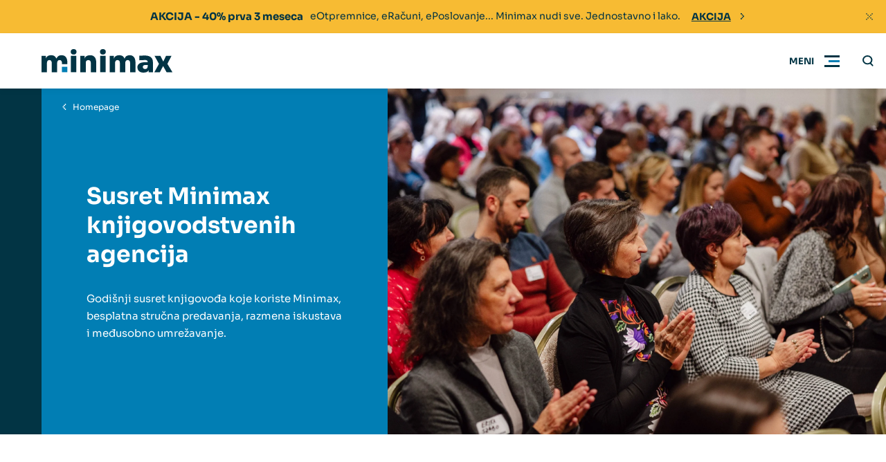

--- FILE ---
content_type: text/html; charset=UTF-8
request_url: https://www.minimax.rs/sr-latn-rs/susreti-minimax-knjigovodstvenih-agencija
body_size: 76029
content:
<!DOCTYPE html>
<html lang="sr-latn-rs">

    <head>
        <meta charset="utf-8"/>


    <link rel="preconnect" href="https://www.google.com">
    <link rel="preconnect" href="https://www.gstatic.com" crossorigin>


    
                    <link rel="shortcut icon" href="https://www.minimax.rs/favicon.ico" type="image/x-icon">
    <meta name="viewport" content="width=device-width, initial-scale=1, maximum-scale=5">
    <meta property="og:title" content="Susreti Minimax knjigovodstvenih agencija | Seyfor" />
<meta name="twitter:title" content="Susreti Minimax knjigovodstvenih agencija | Seyfor" />
<meta property="og:type" content="website" />
<meta name="twitter:card" content="summary" />
<meta property="og:url" content="https://www.minimax.rs/sr-latn-rs/susreti-minimax-knjigovodstvenih-agencija" />
<meta name="twitter:url" content="https://www.minimax.rs/sr-latn-rs/susreti-minimax-knjigovodstvenih-agencija" />
<meta name="robots" content="index, follow" />
<link rel="canonical" href="https://www.minimax.rs/sr-latn-rs/susreti-minimax-knjigovodstvenih-agencija" />
<link as="image" fetchpriority="high" rel="preload" href="/files/2024/12/th_minimax-102___fill.jpg" media="(min-width: 990px)" />
<link as="image" fetchpriority="high" rel="preload" href="/files/2024/12/th_minimax-102_480_330_fill.jpg" media="(max-width: 679px)" />
<link as="image" fetchpriority="high" rel="preload" href="/files/2024/12/th_minimax-102_680_468_fill.jpg" media="((min-width: 680px) and (max-width: 749px))" />
<link as="image" fetchpriority="high" rel="preload" href="/files/2024/12/th_minimax-102_960_660_fill.jpg" media="((min-width: 750px) and (max-width: 989px))" />
<style type="text/css">
/*<![CDATA[*/
:root{--color-sherpa-blue: #043F51;--font-family: "Sora", sans-serif;--max-width: 77.5rem;--gap: 1rem;--gap-small: 0.625rem;--header-height: 4rem;--header-spacing: 1rem;--sub-header-height: 3.125rem;--bar-menu-height: 3.125rem;--padding-inline: 1.5rem;--padding-block: 2.5rem}@media (min-width:990px){:root{--header-height: 5rem;--sub-header-height: 3.75rem;--bar-menu-height: 5rem;--padding-inline: 3.75rem;--padding-block: 5rem}}@media (min-width:1200px){:root{--header-spacing: 2rem}}.form-input,.form-upload__input,.form-adding__input,.form-datalist__input,.form-select select{display:block;width:100%;padding:1.072em 1.25em;background-color:rgba(255, 255, 255, 0.08);color:inherit;border:none;border-bottom:1px solid rgba(255, 255, 255, 0.4);border-radius:0;font-family:var(--font-family);font-size:0.875rem}.form-input:focus,.form-upload__input:focus,.form-adding__input:focus,.form-datalist__input:focus,.form-select select:focus{border-color:#FFFFFF}.background-secondary .form-input,.background-secondary .form-upload__input,.background-secondary .form-adding__input,.background-secondary .form-datalist__input,.background-secondary .form-select select,.form-select .background-secondary select{border-color:var(--color-primary)}.error .form-input,.error .form-upload__input,.error .form-adding__input,.error .form-datalist__input,.error .form-select select,.form-select .error select{border-color:var(--color-error)}.success .form-input,.success .form-upload__input,.success .form-adding__input,.success .form-datalist__input,.success .form-select select,.form-select .success select{border-color:var(--color-success)}.form--grey-light .form-input,.form--grey-light .form-upload__input,.form--grey-light .form-adding__input,.form--grey-light .form-datalist__input,.form--grey-light .form-select select,.form-select .form--grey-light select{background-color:var(--bg-grey-light);color:var(--color-primary);border-color:var(--color-primary)}.form--filled .form-input,.form--filled .form-upload__input,.form--filled .form-adding__input,.form--filled .form-datalist__input,.form--filled .form-select select,.form-select .form--filled select{background-color:var(--bg-white);border:none !important}.background-white .form--filled .form-input,.background-white .form--filled .form-upload__input,.background-white .form--filled .form-adding__input,.background-white .form--filled .form-datalist__input,.background-white .form--filled .form-select select,.form-select .background-white .form--filled select{background-color:var(--bg-grey-light)}.content ul:not([class], [data-list]) li,.kit__content ul:not([class], [data-list]) li,.kit__perex ul:not([class], [data-list]) li{position:relative;padding-left:1em}.content ul:not([class], [data-list]) li:not(:last-child),.kit__content ul:not([class], [data-list]) li:not(:last-child),.kit__perex ul:not([class], [data-list]) li:not(:last-child){margin-bottom:0.5em}.content ul:not([class], [data-list]) li:before,.kit__content ul:not([class], [data-list]) li:before,.kit__perex ul:not([class], [data-list]) li:before{display:block;content:"";width:4px;height:4px;flex-shrink:0;aspect-ratio:1;background-color:var(--color-tertiary);position:absolute;left:0;top:9px}.background-tertiary .content ul:not([class], [data-list]) li:before,.background-tertiary .kit__content ul:not([class], [data-list]) li:before,.background-tertiary .kit__perex ul:not([class], [data-list]) li:before{background-color:currentColor}.content ul:not([class], [data-list]):not(:first-child),.kit__content ul:not([class], [data-list]):not(:first-child),.kit__perex ul:not([class], [data-list]):not(:first-child){margin-top:2.5rem}.content ul:not([class], [data-list]):not(:last-child),.kit__content ul:not([class], [data-list]):not(:last-child),.kit__perex ul:not([class], [data-list]):not(:last-child){margin-bottom:2.5rem}.content a:not([class]),.content>p a:not([class]),.section__perex a:not([class]),.form-result__action-content a:not([class]),.icons__text a:not([class]),.kit a:not([class]),.kit__perex a:not([class]){color:var(--color-hyper-link)}.background-primary .content a:not([class]),.background-primary .content>p a:not([class]),.background-primary .section__perex a:not([class]),.background-primary .form-result__action-content a:not([class]),.background-primary .icons__text a:not([class]),.background-primary .kit a:not([class]),.background-primary .kit__perex a:not([class]),.background-secondary .content a:not([class]),.background-secondary .content>p a:not([class]),.background-secondary .section__perex a:not([class]),.background-secondary .form-result__action-content a:not([class]),.background-secondary .icons__text a:not([class]),.background-secondary .kit a:not([class]),.background-secondary .kit__perex a:not([class]),.background-tertiary .content a:not([class]),.background-tertiary .content>p a:not([class]),.background-tertiary .section__perex a:not([class]),.background-tertiary .form-result__action-content a:not([class]),.background-tertiary .icons__text a:not([class]),.background-tertiary .kit a:not([class]),.background-tertiary .kit__perex a:not([class]){color:inherit}.hero__title h1 u,.hero-blog__title h1 u,.hero-image-form__title h1 u,.hero-image-form__title h2 u,.section__title u,.kit__title u,.megamenu__widget h1 u,.megamenu__widget h2 u,.megamenu__widget h3 u,.popup__title u{position:relative;text-decoration:none}.hero__title h1 u svg,.hero-blog__title h1 u svg,.hero-image-form__title h1 u svg,.hero-image-form__title h2 u svg,.section__title u svg,.kit__title u svg,.megamenu__widget h1 u svg,.megamenu__widget h2 u svg,.megamenu__widget h3 u svg,.popup__title u svg{width:100%;height:0.3em;transition:0.6s;transition-delay:0.3s;position:absolute;top:calc(100% - .15em);left:0;pointer-events:none}@media (min-width:750px){.hero__title h1 u svg,.hero-blog__title h1 u svg,.hero-image-form__title h1 u svg,.hero-image-form__title h2 u svg,.section__title u svg,.kit__title u svg,.megamenu__widget h1 u svg,.megamenu__widget h2 u svg,.megamenu__widget h3 u svg,.popup__title u svg{height:0.35em}}.hero__title h1 u svg path,.hero-blog__title h1 u svg path,.hero-image-form__title h1 u svg path,.hero-image-form__title h2 u svg path,.section__title u svg path,.kit__title u svg path,.megamenu__widget h1 u svg path,.megamenu__widget h2 u svg path,.megamenu__widget h3 u svg path,.popup__title u svg path{stroke:var(--underline-color)}.hero__title h1 u svg,.hero-blog__title h1 u svg,.hero-image-form__title h1 u svg,.hero-image-form__title h2 u svg,.section__title u svg,.kit__title u svg{clip-path:polygon(0 -15%, 0 -15%, 0 100%, 0 100%);-webkit-clip-path:polygon(0 -15%, 0 -15%, 0 100%, 0 100%)}.animated .hero__title h1 u svg,.hero__title .animated h1 u svg,.animated .hero-blog__title h1 u svg,.hero-blog__title .animated h1 u svg,.animated .hero-image-form__title h1 u svg,.hero-image-form__title .animated h1 u svg,.animated .hero-image-form__title h2 u svg,.hero-image-form__title .animated h2 u svg,.animated .section__title u svg,.animated .kit__title u svg,.megamenu__widget h1 u svg,.megamenu__widget h2 u svg,.megamenu__widget h3 u svg{clip-path:polygon(0 -15%, 100% -15%, 100% 100%, 0 100%);-webkit-clip-path:polygon(0 -15%, 100% -15%, 100% 100%, 0 100%)}*:before,*:after,*{box-sizing:border-box}html,body{padding:0;margin:0;font-family:var(--font-family);background-color:#fff;color:var(--color-primary);-webkit-font-smoothing:antialiased;-moz-osx-font-smoothing:grayscale}html{scroll-behavior:smooth}body{}@media (max-width:1299px){body.menu-active{overflow:hidden}}h1,h2,h3,h4,h5,h6,p{margin-top:0;margin-bottom:1em}h1:first-child,h2:first-child,h3:first-child,h4:first-child,h5:first-child,h6:first-child,p:first-child{margin-top:0 !important}h1:last-child,h2:last-child,h3:last-child,h4:last-child,h5:last-child,h6:last-child,p:last-child{margin-bottom:0 !important}p,li{font-size:0.875rem;line-height:1.675}ul{margin:0;padding:0;list-style:none}a{color:inherit}a[href^="tel:"]{text-decoration:none}[href="#"]:not(.abtn){cursor:default !important;color:inherit !important;text-decoration:none !important}[onclick]{cursor:pointer}img{display:inline-block;max-width:100%}input,textarea,button{font-family:var(--font-family)}input ::placeholder,input :-ms-input-placeholder,input ::-ms-input-placeholder,textarea ::placeholder,textarea :-ms-input-placeholder,textarea ::-ms-input-placeholder,button ::placeholder,button :-ms-input-placeholder,button ::-ms-input-placeholder{color:var(--color-primary);font-family:var(--font-family)}::selection{background-color:var(--color-secondary);color:var(--color-secondary-text)}[class*="secondary"] ::selection,[class*="tertiary"] ::selection{background-color:var(--color-primary);color:var(--color-primary-text)}.hidden{display:none !important}[data-tippy-content]{display:inline-flex;align-items:center;justify-content:center;width:1.25em;height:1.25em;background-color:var(--color-primary);color:var(--color-primary-text);border:none;padding:0;margin:0 0.5em;transform:translateY(-0.15em)}[data-tippy-content] svg{display:inline-block;fill:currentColor;height:auto;width:auto;max-height:100%;max-width:100%}.href-color-inherit a:not([class]){color:inherit !important}.ytp-cued-thumbnail-overlay:not(:first-child){margin-top:2.5rem}.ytp-cued-thumbnail-overlay:not(:last-child){margin-bottom:2.5rem}.image-cover,.image-contain{width:100%;height:100%;object-position:center;position:absolute;top:0;right:0;bottom:0;left:0}.image-cover{object-fit:cover}.image-contain{object-fit:contain}@keyframes fadeInUp{0%{opacity:0;transform:translateY(20px)}100%{opacity:1;transform:translateY(0)}}@keyframes fadeInDown{0%{opacity:0;transform:translateY(-20px)}100%{opacity:1;transform:translateY(0)}}@keyframes fadeInRight{0%{opacity:0;transform:translateX(-20px)}100%{opacity:1;transform:translateX(0)}}@keyframes fadeInLeft{0%{opacity:0;transform:translateX(20px)}100%{opacity:1;transform:translateX(0)}}@keyframes fadeIn{0%{opacity:0}100%{opacity:1}}@keyframes inDown{0%{transform:translateY(-20px)}100%{transform:translateY(0)}}@keyframes popupFadeIn{0%{opacity:0;-webkit-transform:translateY(20px);-moz-transform:translateY(20px);-ms-transform:translateY(20px);-o-transform:translateY(20px);transform:translateY(20px)}100%{opacity:1;-webkit-transform:translateY(0);-moz-transform:translateY(0);-ms-transform:translateY(0);-o-transform:translateY(0);transform:translateY(0)}}@keyframes hoverInfBackRot{0%{transform:translateX(0) rotate(-45deg);opacity:0}30%{opacity:1}70%{opacity:1}100%{transform:translateX(10px) rotate(-45deg);opacity:0}}@keyframes pulse-ring{0%{transform:scale(0.33)}80%,100%{opacity:0}}@keyframes pulse-dot{0%{transform:scale(0.8)}50%{transform:scale(1)}100%{transform:scale(0.8)}}.hero__inner{animation-name:fadeIn;animation-duration:0.6s;animation-delay:0s;animation-fill-mode:both}.section__container{animation-name:fadeIn;animation-duration:0.6s;animation-delay:0.3s;animation-fill-mode:both}.animation-fadeUp{animation-name:fadeInUp;animation-duration:0.6s;animation-delay:0s;animation-fill-mode:both}.background-primary{background-color:var(--bg-primary)}.background-primary:not(.section),.background-primary .section__header{color:var(--color-primary-text)}.background-primary-light{background-color:var(--bg-primary-light)}.background-primary-light:not(.section),.background-primary-light .section__header{color:var(--color-primary-light-text)}.background-secondary{background-color:var(--bg-secondary)}.background-secondary:not(.section),.background-secondary .section__header{color:var(--color-secondary-text)}.background-tertiary{background-color:var(--bg-tertiary)}.background-tertiary:not(.section),.background-tertiary .section__header{color:var(--color-tertiary-text)}.background-grey-light{background-color:var(--bg-grey-light)}.background-grey-light:not(.section),.background-grey-light .section__header{color:var(--color-grey-light-text)}.background-white{background-color:var(--bg-white)}.background-white:not(.section),.background-white .section__header{color:var(--color-white-text)}@media (max-width:989px){.bp-medium{display:none !important}}@media (min-width:990px){.bp-medium-max{display:none !important}}@media (max-width:749px){.bp-small{display:none !important}}@media (min-width:750px){.bp-small-max{display:none !important}}.slick-arrow{width:3.125rem;height:3.125rem;background-color:var(--color-secondary);color:var(--color-secondary-text);border:none;text-indent:-999em;overflow:hidden;position:absolute;top:calc(50% - 3.125rem/2);z-index:1;cursor:pointer}.slick-arrow.slick-disabled{opacity:0.2;pointer-events:none}.slick-arrow svg{position:absolute;top:50%;right:auto;bottom:auto;left:50%;transform:translate3d(-50%, -50%, 0);fill:currentColor}.slick-prev{right:calc(100% - 3.125rem + var(--padding-inline))}@media (min-width:1400px){.slick-prev{left:calc(-3.125rem - 0.9375rem);right:auto}}.slick-next{left:calc(100% - 3.125rem + var(--padding-inline))}@media (min-width:1400px){.slick-next{right:calc(-3.125rem - 0.9375rem);left:auto}}.slick-dots{display:flex;justify-content:center;position:absolute;right:0;top:calc(100% + var(--padding-block)/2 - 0.3125rem);left:0}.slick-dots li{margin-right:0.625rem;margin-left:0.625rem}.slick-dots li button{display:block;width:0.625rem;height:0.625rem;border-radius:50%;border:none;text-indent:-999em;overflow:hidden;padding:0;background-color:var(--color-secondary);cursor:pointer}.slick-dots li:only-child{display:none}.slick-dots li.slick-active button{background-color:var(--color-primary)}.background-primary .slick-dots li.slick-active button{background-color:#ffffff}.no-padding{padding:0 !important}@media (max-width:989px){.no-padding-bottom-device{padding-bottom:0 !important}}@media (max-width:749px){.no-padding-bottom-phone{padding-bottom:0 !important}}.no-padding-top{padding-top:0 !important}.no-padding-bottom{padding-bottom:0 !important}.no-margin-top{margin-top:0 !important}.no-margin-bottomend{margin-top:0 !important}.abtn{--color: var(--color-secondary);color:var(--color-secondary-text);display:inline-flex;align-items:center;text-decoration:none;transition:background-color 0.3s, transform 0.3s, box-shadow 0.3s;white-space:nowrap;background-color:var(--color);border:none;font-size:0.875rem;padding:1em 1em;font-weight:700;position:relative;cursor:pointer}@media (min-width:990px){.abtn{padding:1em 1.875em}}@media (hover:hover){.abtn:not(.abtn--extensible, .abtn--bordered, .abtn--underlined, .abtn--simple):hover,[onclick]:hover .abtn:not(.abtn--extensible, .abtn--bordered, .abtn--underlined, .abtn--simple){box-shadow:1px 1px 49px -20px var(--color)}.abtn--underlined:hover,.abtn--simple:hover{text-decoration:none}.abtn--bordered:hover{text-decoration:underline}}.abtn svg{display:block;max-height:0.7142857143em;width:auto;margin-left:1em;margin-right:1em;fill:currentColor}.abtn svg:first-child{margin-left:0}.abtn svg:last-child{margin-right:0}.abtn--primary{--color: var(--color-primary);color:var(--color-primary-text)}.abtn--tertiary{--color: var(--color-tertiary);color:var(--color-tertiary-text)}.abtn--white{--color: #ffffff;color:var(--color-primary)}.abtn--grey-light{--color: var(--bg-grey-light);color:var(--color-primary)}.abtn--grey-light:hover{background-color:var(--bg-grey)}.abtn--color-inherit{--color: none;color:inherit}.abtn--bordered{border-color:transparent;background-color:transparent;color:var(--color)}.abtn--bordered::before{display:block;content:"";color:inherit;border:1px solid currentColor;opacity:0.5;position:absolute;top:0;right:0;bottom:0;left:0}.abtn--menu-border{color:var(--color-primary-text);background:none}@media (min-width:1300px){.abtn--menu-border{color:currentColor}}.abtn--menu-border::before{display:block;content:"";border:1px solid currentColor;opacity:0.5;position:absolute;top:0;right:0;bottom:0;left:0}.abtn--underlined{background-color:transparent;border-color:transparent;color:var(--color);text-decoration:underline}.abtn--simple{padding:0;background:none;text-decoration:underline;color:var(--color)}@media (hover:hover){.abtn--simple:hover{text-decoration:none}}.abtn--extensible{overflow:hidden;padding:1em 1.45em}.abtn--extensible span{pointer-events:none;transition:max-width 0.3s ease;max-width:0;opacity:0}.abtn--extensible svg{margin:0;transition:margin 0.3s ease}@media (hover:hover){.abtn--extensible:hover{}.abtn--extensible:hover span{max-width:15.625rem;opacity:1;transition-property:opacity;transition-duration:0.6s;transition-timing-function:ease-out}.abtn--extensible:hover svg{margin-left:1.45em}[onClick]:hover .abtn--extensible,.slick-slide:hover .abtn--extensible{}[onClick]:hover .abtn--extensible span,.slick-slide:hover .abtn--extensible span{max-width:15.625rem;opacity:1;transition-property:opacity;transition-duration:0.6s;transition-timing-function:ease-out}[onClick]:hover .abtn--extensible svg,.slick-slide:hover .abtn--extensible svg{margin-left:1.45em}}.abtn--disabled{opacity:0.2;cursor:default}@media (max-width:989px){.abtn--device-hidden{display:none}}@media (min-width:990px){.abtn--desktop-hidden{display:none}}.abtn--icon-big svg{max-height:1em}.breadcrumbs ul{display:flex}.breadcrumbs ul>li{white-space:nowrap;display:none}.breadcrumbs ul>li:nth-last-child(2){display:block}.breadcrumbs ul>li:nth-last-child(2) svg{transform:rotate(180deg);margin-left:0}.breadcrumbs ul>li:last-child{text-overflow:ellipsis;white-space:nowrap;overflow:hidden;max-width:20em}.breadcrumbs ul>li>a{font-size:0.75rem;text-decoration:none}@media (hover:hover){.breadcrumbs ul>li>a:hover{text-decoration:underline}}.breadcrumbs ul>li svg{display:inline-block;margin-left:0.666em;margin-right:0.666em;fill:currentColor}.breadcrumbs--alone{padding:0.9375rem var(--padding-inline);border-bottom:1px solid var(--bg-grey-light)}.breadcrumbs--alone .breadcrumbs__container{max-width:var(--max-width);margin:0 auto}.burger{display:flex;align-items:center;transition:0.3s;position:relative}@media (min-width:750px){.burger{padding-left:1.25rem}}.burger::after{display:block;content:"";height:2px;transform:scale(0, 1);transition:0.3s;background-color:var(--color-secondary);position:absolute;right:0;bottom:0;left:0}.menu-active .burger{background-color:var(--bg-grey-light)}.menu-active .burger::after{transform:scale(1, 1)}.burger__icon{display:block;width:3.25rem;height:var(--header-height);background-color:transparent;position:relative}.burger__icon .burger__inside,.burger__icon:before,.burger__icon:after{display:block;height:3px;content:"";overflow:hidden;text-indent:1000px;transition:0.3s;position:absolute;top:calc(50% - 1px);left:0.9375rem;right:0.9375rem}.burger__icon .burger__inside{background-color:var(--color-tertiary);left:1.3125rem}.menu-active .burger__icon .burger__inside{transform:scale(0, 1);opacity:0}.burger__icon:before{background-color:var(--color-primary);transform:translateY(-7px)}.menu-active .burger__icon:before{transform:rotate(45deg)}.burger__icon:after{background-color:var(--color-primary);transform:translateY(7px)}.menu-active .burger__icon:after{transform:rotate(135deg)}.burger__text{display:none}@media (min-width:750px){.burger__text{display:block;font-size:0.8125rem;font-weight:700;text-transform:uppercase}}.menu-active .burger__open{display:none}.burger__close{display:none}.menu-active .burger__close{display:block}@media (min-width:1300px){.burger{display:none}}.content{max-width:46.25rem;margin-right:auto;margin-left:auto}.background-primary .content{color:var(--color-primary-text)}.content__perex:not(:last-child){margin-bottom:3.75rem}.content__perex>p{font-size:0.875rem}@media (min-width: 466.6666666667px){.content__perex>p{font-size:3vw}}@media (min-width: 600px){.content__perex>p{font-size:1.125rem}}.content>h1,.content>h2,.content>h3,.content>h4,.content>h5,.content>h6{margin-top:1em}.content>h2{font-size:1.5rem}@media (min-width: 800px){.content>h2{font-size:3vw}}@media (min-width: 1000px){.content>h2{font-size:1.875rem}}.content>h3{font-size:1rem}@media (min-width: 533.3333333333px){.content>h3{font-size:3vw}}@media (min-width: 666.6666666667px){.content>h3{font-size:1.25rem}}.content>p,.content>blockquote>p,.content>blockquote>li,.content>ul li,.content>ol li,.content th{font-size:0.875rem}@media (min-width: 466.6666666667px){.content>p,.content>blockquote>p,.content>blockquote>li,.content>ul li,.content>ol li,.content th{font-size:3vw}}@media (min-width: 533.3333333333px){.content>p,.content>blockquote>p,.content>blockquote>li,.content>ul li,.content>ol li,.content th{font-size:1rem}}.content ul li ul{margin:0.5em 0 1em 1em}.content ol:not([data-list-ul]){list-style-type:none;counter-reset:item;margin:0;padding:0}.content ol:not([data-list-ul]):not(:first-child){margin-top:2.5rem}.content ol:not([data-list-ul]):not(:last-child){margin-bottom:2.5rem}.content ol:not([data-list-ul])>li{display:table;counter-increment:item}.content ol:not([data-list-ul])>li:not(:last-child){margin-bottom:0.6em}.content ol:not([data-list-ul])>li::before{content:counters(item, ".") ". ";display:table-cell;font-weight:700;padding-right:0.6em}.content ol:not([data-list-ul])>li ol{margin-top:0.6em}.content ol:not([data-list-ul])>li ol>li::before{content:counters(item, ".") " "}.content>img,.content__iframe{display:block;margin:2em 0}.content>img:not(:first-child),.content__iframe:not(:first-child){margin-top:2.5rem}.content>img:not(:last-child),.content__iframe:not(:last-child){margin-bottom:2.5rem}.content__iframe{position:relative}.content__iframe::after{display:block;content:"";padding-top:55%}.content__iframe iframe{display:block;width:100%;height:100%;position:absolute;top:0;left:0}.content>blockquote{--_border-color: var(--color-tertiary);margin:0;background-color:var(--bg-white);border:1px solid var(--bg-grey-light);border-left:5px solid var(--_border-color);font-size:0.875rem;line-height:1.45;padding:2rem}@media (min-width: 466.6666666667px){.content>blockquote{font-size:3vw}}@media (min-width: 600px){.content>blockquote{font-size:1.125rem}}.content>blockquote:not(:first-child){margin-top:2.5rem}.content>blockquote:not(:last-child){margin-bottom:2.5rem}.content>blockquote.primary{--_border-color: var(--color-primary)}.content>blockquote.secondary{--_border-color: var(--color-secondary)}.content>blockquote.tertiary{--_border-color: var(--color-tertiary)}.content table{border-collapse:collapse}.content table:not(:first-child){margin-top:2.5rem}.content table:not(:last-child){margin-bottom:2.5rem}.content table thead th,.content table thead td{background-color:var(--color-tertiary) !important;color:var(--color-tertiary-text) !important;font-weight:700;padding:1.5em 1em}.content table th,.content table td{padding:0.75em 1em;border:1px solid var(--bg-white)}.background-white .content table th,.background-white .content table td{border-color:var(--bg-grey-light)}.content table th{background-color:var(--bg-white);font-weight:700}.background-white .content table th{background-color:var(--bg-grey-light)}.content table td{background-color:var(--bg-grey-light)}.background-white .content table td{background-color:var(--bg-white)}.content strong{font-weight:700}.content hr{border:none;height:1px;background-color:var(--color-primary);opacity:0.2}.content hr:not(:first-child){margin-top:2.5rem}.content hr:not(:last-child){margin-bottom:2.5rem}[data-list-ul]:not(:first-child){margin-top:1em}[data-list-ul]:not(:last-child){margin-bottom:1em}[data-list-ul]>li{padding-left:1.5em;font-size:0.875rem;position:relative}@media (min-width: 466.6666666667px){[data-list-ul]>li{font-size:3vw}}@media (min-width: 533.3333333333px){[data-list-ul]>li{font-size:1rem}}[data-list-ul]>li:not(:first-child){margin-top:1em}[data-list-ul]>li svg{font-size:inherit;width:0.625em;height:0.625em;position:absolute;left:0;top:0.45em}.hero--primary [data-list-ul],.background-primary [data-list-ul]{--color-primary: var(--color-secondary)}.hero--secondary [data-list-ul],.hero--tertiary [data-list-ul],.background-secondary [data-list-ul],.background-tertiary [data-list-ul]{--color-secondary: var(--color-primary);--color-tertiary: var(--color-primary)}[data-list-size="large"]>li{padding-left:1.75em}[data-list-size="large"]>li svg{width:1em;height:1em;top:0.24em}[data-list-color="primary"] svg{fill:var(--color-primary)}[data-list-color="secondary"] svg{fill:var(--color-secondary)}[data-list-color="tertiary"] svg{fill:var(--color-tertiary)}[data-list]:not(:first-child){margin-top:1.5em}[data-list]:not(:last-child){margin-bottom:1.5em}[data-list="checkmark"] li{padding-left:2.25em}[data-list="checkmark"] svg{width:1.25em !important;height:1.25em !important;top:0.1em !important}[data-list="arrowRight"] li{padding-left:2.25em}[data-list="arrowRight"] svg{width:1.25em !important;height:1.25em !important;top:0.25em !important}[data-list="checkbox"] li{padding-top:0.25em;padding-left:3.25em}[data-list="checkbox"] svg{width:2em !important;height:2em !important;top:0 !important}.error-page{text-align:center;padding:7vh 0}.error-page__code{display:flex;justify-content:center}.error-page__code:not(:last-child){margin-bottom:5rem}.error-page__code svg{transition:0.3s;height:3.75rem;width:auto}@media (min-width:750px){.error-page__code svg{height:5rem}}@media (min-width:990px){.error-page__code svg{height:7.5rem}}.error-page__hash{margin-right:1.25rem}@media (min-width:990px){.error-page__hash{margin-right:2.5rem}}.error-page__number{margin:0 0.5rem}.error-page__title:not(:last-child){margin-bottom:1.25rem}.error-page__title h1{font-size:1.5625rem}@media (min-width: 333.3333333333px){.error-page__title h1{font-size:7.5vw}}@media (min-width: 480px){.error-page__title h1{font-size:2.25rem}}.error-page__perex:not(:last-child){margin-bottom:var(--padding-block)}.error-page__perex p{font-size:0.875rem}@media (min-width: 466.6666666667px){.error-page__perex p{font-size:3vw}}@media (min-width: 600px){.error-page__perex p{font-size:1.125rem}}.error-page__footer:not(:first-child){margin-top:5rem}.footer{padding:2.5rem var(--padding-inline);border-top:1px solid var(--bg-grey-light);background-color:var(--bg-white)}@media (min-width:990px){.footer{padding:3.75rem var(--padding-inline)}}.footer__container{max-width:var(--max-width);margin-right:auto;margin-left:auto}@media (min-width:990px){.footer__main{display:flex}}.footer__bottom:not(:first-child){margin-top:1.25rem}@media (min-width:990px){.footer__bottom:not(:first-child){margin-top:3.75rem;display:flex;justify-content:space-between;align-items:center}}@media (min-width:990px){.footer__menu>ul{display:flex}}@media (max-width:989px){.footer__menu>ul>li{margin-bottom:0}}@media (min-width:990px){.footer__menu>ul>li{margin-right:2.5rem;max-width:12.5rem}}@media (max-width:989px){.footer__menu>ul>li>span{display:flex;align-items:center}}@media (max-width:989px){.footer__menu>ul>li.open ul{display:initial !important;margin-bottom:1.25rem}}@media (max-width:989px){.footer__menu>ul>li:not(.normal) ul{display:none}}.footer__menu>ul>li:not(.normal) ul li{font-size:0.75rem}.footer__menu>ul>li:not(.normal) ul li a{display:block;margin-bottom:1em}.footer__arrow{margin-top:-1.25em;margin-left:auto}@media (min-width:990px){.footer__arrow{display:none}}.normal .footer__arrow{display:none}.open .footer__arrow{transform:rotate(180deg)}.footer__side{margin-top:1.25rem}@media (min-width:990px){.footer__side{margin-top:0;margin-left:auto}}.footer__side .social{margin-top:1.25rem}.footer__logo{display:block}.footer__logo:not(:first-child){margin-top:1.25rem}@media (min-width:1200px){.footer__logo:not(:first-child){margin-top:2.5rem}}.footer__logo img{display:block;height:1.875rem;object-fit:contain;width:auto}.footer__language{display:flex}.footer__lang{display:flex;align-items:center;white-space:nowrap;text-decoration:none;transition:0.3s}.footer__lang svg{fill:currentColor}.footer__lang span{font-size:0.875rem;padding-left:1em}.footer__links{margin-top:1.25rem}.footer__links a{font-size:0.75rem}.footer__copy{margin-top:1.25rem}@media (min-width:990px){.footer__copy{margin-top:0;margin-left:1.25rem}}.footer__copy p{font-size:0.6875rem}.footer a{text-decoration:none;line-height:1.4;transition:0.3s}@media (hover:hover){.footer a:hover{text-decoration:underline}}.footer .highlighted{display:block;font-size:0.875rem;font-weight:700;margin-bottom:1em}.header{height:var(--header-height);padding:0 0 0 var(--padding-inline);transition:all 0.3s;box-shadow:0px 4px 8px rgba(0, 0, 0, 0.04), 0px 0px 2px rgba(0, 0, 0, 0.06), 0px 0px 1px rgba(0, 0, 0, 0.04);isolation:isolate;position:sticky;position:-webkit-sticky;left:0;top:0;right:0;z-index:500}.header:before{display:block;content:"";pointer-events:none;background-color:var(--bg-white);transition:all 0.3s;position:absolute;left:0;top:0;right:0;bottom:0}[data-scrolldir="down"] body:not(.noScrolled) .header{transform:translateY(calc(var(--header-height) * -1))}@media (min-width:1300px){.header{padding:0 var(--padding-inline)}}.header.transparent{margin-bottom:calc(var(--header-height) * -1)}.noScrolled .header.transparent{box-shadow:none}.noScrolled .header.transparent .search.active .search__in{transform:translateY(10px);background-color:rgba(255, 255, 255, 0.8);backdrop-filter:blur(10px)}@media (max-width:1299px){.noScrolled .header.transparent .search.active .search__in{right:var(--padding-inline);left:0}}.noScrolled .header.transparent .search__input{color:var(--color-primary)}.header.transparent .search__button{background-color:transparent !important}.header.transparent::before{background-color:transparent}.menu-active .header.transparent::before,.scrolled .header.transparent::before{background-color:var(--bg-white)}.header.transparent.text-white{color:#FFFFFF}.noScrolled .header.transparent.text-white .search.active .search__in{background-color:rgba(2, 52, 68, 0.8)}.noScrolled .header.transparent.text-white .search__input{color:var(--color-primary-text)}.menu-active .header.transparent.text-white,.scrolled .header.transparent.text-white{color:var(--color-primary)}.header.transparent.text-white .burger__icon::before,.header.transparent.text-white .burger__icon::after,.header.transparent.text-white .search__cross::before,.header.transparent.text-white .search__cross::after{background-color:var(--color-primary-text)}.menu-active .header.transparent.text-white .burger__icon::before,.scrolled .header.transparent.text-white .burger__icon::before,.menu-active .header.transparent.text-white .burger__icon::after,.scrolled .header.transparent.text-white .burger__icon::after,.menu-active .header.transparent.text-white .search__cross::before,.scrolled .header.transparent.text-white .search__cross::before,.menu-active .header.transparent.text-white .search__cross::after,.scrolled .header.transparent.text-white .search__cross::after{background-color:var(--color-primary)}.header__container{display:flex;align-items:center;max-width:var(--max-width);margin:0 auto;height:100%}@media (max-width:1299px){.header__container{position:relative}}.header__logo{display:inline-grid;grid-template-areas:"pile";place-items:center;cursor:pointer;flex-shrink:0;transition:0.3s;margin-right:auto;position:relative;max-width:9.375rem}.header__logo>*{grid-area:pile;transition:0.3s}@media (min-width:750px){.header__logo{max-width:12.5rem}}@media (min-width:1400px){.header__logo{max-width:15.625rem}}.header__logo .logo-transparent{opacity:0}.header.transparent .header__logo .logo-transparent{opacity:1}.menu-active .header__logo .logo-transparent,.scrolled .header.transparent .header__logo .logo-transparent{opacity:0}.noScrolled:not(.menu-active) .header.transparent .header__logo .logo-default{opacity:0}.header__logo svg,.header__logo img{display:block;width:auto;height:1.875rem;object-fit:contain;object-position:left center}@media (max-width:749px){.header__logo svg,.header__logo img{max-width:6.875rem}}@media (min-width:990px){.header__logo svg,.header__logo img{height:2.125rem}}.header__logged-lang{position:fixed;left:0;top:0}@media (min-width:1300px){.header.has-always-open{margin-bottom:var(--header-height)}}.hero{--color: var(--color-tertiary);color:var(--color-tertiary-text);position:relative;isolation:isolate;z-index:1;transition:padding-inline 0.3s}.hero--primary{--color: var(--color-primary);color:var(--color-primary-text)}.hero--secondary{--color: var(--color-secondary);color:var(--color-secondary-text)}.hero--logo-white-text .hero__logo-text{color:#ffffff}.hero--white-underline .underline path{stroke:#fff}.hero--white-button .abtn{--color: #ffffff;color:var(--color-primary)}@media (min-width:990px){.hero{padding-right:var(--padding-inline);padding-left:var(--padding-inline)}}.hero::before{display:block;content:"";background:-moz-linear-gradient(top, rgba(0, 0, 0, 0.3) 0%, rgba(0, 0, 0, 0) 100%);background:-webkit-linear-gradient(top, rgba(0, 0, 0, 0.3) 0%, rgba(0, 0, 0, 0) 100%);background:linear-gradient(to bottom, rgba(0, 0, 0, 0.3) 0%, rgba(0, 0, 0, 0) 100%);height:3.125rem;position:absolute;top:0;right:0;left:0;z-index:1}.hero__media{display:flex;align-items:flex-end;position:relative;background-color:var(--bg-grey-light);overflow:hidden}.hero__media::before{display:block;content:"";padding-top:calc((667 / 1000) * 100%);float:left}@media (min-width:750px){.hero__media{overflow:hidden;position:absolute;top:0;right:0;bottom:0;left:0;z-index:-1}.hero__media::before{display:block;content:"";padding-top:calc((1 / 1) * 0%);float:left}}.hero__media-background{max-width:120rem;margin:0 auto;background-size:cover;background-position:100% 50%;position:absolute;top:0;right:0;bottom:0;left:0}@media (min-width:750px){.hero__media-background{background-position:50% 50%}}.hero__media-background video{position:absolute;top:0;left:0;height:100%;width:100%;object-fit:cover;object-position:50% 0%}.hero__blur{position:absolute;top:0;right:0;bottom:0;left:0;z-index:-1}.hero__blur::after{display:block;content:"";backdrop-filter:blur(50px);position:absolute;top:0;right:0;bottom:0;left:0}.hero__person{width:100%;max-width:var(--max-width);margin-right:auto;margin-left:auto;position:absolute;top:0;right:0;bottom:0;left:0}.hero__person img{display:block;height:95%;margin-top:5%;margin-right:auto;margin-left:auto}@media (min-width:750px){.hero__person img{margin-right:0}}.hero__container{max-width:var(--max-width);margin-right:auto;margin-left:auto}@media (min-width:750px){.hero__container{display:flex;padding-top:6.25rem;position:relative}}@media (min-width:990px){.hero__container{padding-top:6.25rem}}.hero__container .breadcrumbs{color:#ffffff;position:absolute;left:var(--padding-inline);top:0.9375rem;z-index:2}@media (min-width:990px){.hero__container .breadcrumbs{left:0}}.hero__content{display:flex;align-items:center;position:relative;z-index:1;padding:1.875rem;width:100%;max-width:30.75rem;overflow:hidden;overflow:visible}.hero__content::before{display:block;content:"";padding-top:calc((1 / 1) * 100%);float:left}@media (min-width:750px){.hero__content{padding:4.0625rem;margin-bottom:-3.125rem}}@media (min-width:30.75rem) and (max-width:749px){.hero__content{margin-right:auto;margin-left:auto;margin-top:-3.4375rem}}.hero__content .breadcrumbs{display:none;color:inherit}.hero__video{flex-grow:1;position:relative}.hero__video .play-button{--size: 3.5rem;background-color:rgba(255, 255, 255, 0.9)}.hero__video--device{position:absolute;top:0;right:0;bottom:0;left:0}@media (min-width:750px){.hero__video--device{display:none}}.hero__video--desktop{display:none}@media (min-width:750px){.hero__video--desktop{display:block;margin-top:-6.25rem;margin-bottom:3.125rem}}@media (min-width:990px){.hero__video--desktop{margin-top:-9.375rem}}.hero__background{background-color:var(--color);position:absolute;top:0;right:0;bottom:0;left:0;z-index:-1}.hero__background-border{--border-width: 0.25rem;border:var(--border-width) solid currentColor;pointer-events:none;position:absolute;top:0.5rem;right:0.5rem;bottom:0.5rem;left:0.5rem}.border-white .hero__background-border{border-color:var(--bg-white)}@media (min-width:750px){.hero__background-border{--border-width: 0.3125rem;top:1.25rem;right:1.25rem;bottom:1.25rem;left:1.25rem}}.hero__background-border svg{fill:var(--color);height:var(--border-width);width:auto;position:absolute;top:calc(var(--border-width) * -1);right:1rem}.hero__inner{display:flex;flex-direction:column;flex-grow:1}.hero__title:not(:last-child){margin-bottom:1.25rem}.hero__title h1{font-size:1.5625rem}@media (min-width: 333.3333333333px){.hero__title h1{font-size:7.5vw}}@media (min-width: 493.3333333333px){.hero__title h1{font-size:2.3125rem}}.hero__title u svg{top:calc(100% - 0.15em)}.hero__perex{width:100%;max-width:42.5rem;margin-right:auto;margin-left:auto}.hero__perex p{font-size:0.875rem}@media (min-width: 466.6666666667px){.hero__perex p{font-size:3vw}}@media (min-width: 500px){.hero__perex p{font-size:0.9375rem}}.hero__footer{display:flex;width:100%}.hero--onlyTitle .hero__footer{align-items:center;justify-content:center}.hero__footer:not(:first-child){padding-top:1.25rem}.hero__widget:not(:first-child){margin-top:3.125rem}.hero__buttons{display:flex;flex-wrap:wrap;row-gap:0.3125rem;column-gap:0.9375rem}.hero__logo{display:none}@media (min-width:750px){.hero__logo{display:flex;justify-content:flex-end;align-items:center;white-space:nowrap;text-decoration:none;position:absolute;right:1.25rem;bottom:1.25rem}}.hero__logo img{display:block;object-fit:contain;object-position:center;width:auto;height:auto;max-width:9.375rem;max-height:1.875rem}.hero__logo-text{margin-right:0.9375rem}.hero__logo-text p{font-size:0.75rem;font-weight:700}.hero:not(.hero--person, .hero--opacity, .hero--medium, .hero--onlyTitle)+.section{padding-top:calc(var(--padding-block) + 3.125rem)}.hero__background-image{position:absolute;top:0;left:0;width:100%;height:100%;object-fit:cover;object-position:center}.hero--person .hero__media-background{top:-16px;right:-16px;bottom:-16px;left:-16px;filter:blur(4px)}.hero--person .hero__content{margin-bottom:0}.hero--person .hero__content>.breadcrumbs{display:none}@media (min-width:990px){.hero--opacity::before{display:none}}.hero--opacity .hero__media{bottom:0}.hero--opacity .hero__container{padding-top:0}.hero--opacity .hero__container>.breadcrumbs{display:block}@media (min-width:750px){.hero--opacity .hero__container>.breadcrumbs{display:none}}.hero--opacity .hero__content{margin-bottom:0}@media (min-width:990px){.hero--opacity .hero__content{max-width:37.5rem}}.hero--opacity .hero__content>.breadcrumbs{display:none}@media (min-width:750px){.hero--opacity .hero__content>.breadcrumbs{display:block;left:1.875rem}}.hero--opacity .hero__inner{justify-content:center}@media (min-width:990px){.hero--opacity .hero__title:not(:last-child){margin-bottom:1.875rem}}.hero--opacity .hero__title h1{font-size:1.5rem}@media (min-width: 800px){.hero--opacity .hero__title h1{font-size:3vw}}@media (min-width: 1100px){.hero--opacity .hero__title h1{font-size:2.0625rem}}@media (min-width:990px){.hero--opacity .hero__footer:not(:first-child){padding-top:2.5rem}}@media (min-width:750px){.hero--opacity .hero__background{opacity:0.85}}.hero--opacity .hero__background-border{display:none}@media (min-width:990px){.hero--medium{background-color:var(--color-primary)}}.hero--medium::before{display:none}.hero--medium .hero__media{bottom:0;left:50vw}@media (min-width:990px){.hero--medium .hero__media{left:40vw}}@media (min-width:1700px){.hero--medium .hero__media{left:calc(50vw - var(--max-width)/2 + 31.25rem - 3.125rem)}}@media (max-width:749px){.hero--medium .hero__media{position:absolute;top:0;right:0;bottom:calc(50% - 2rem);left:0}.hero--medium .hero__media::after{display:block;content:"";background-color:var(--color-primary);opacity:0.9;position:absolute;top:0;right:0;bottom:0;left:0}}@media (max-width:479px){.hero--medium .hero__media{bottom:calc(50% - 1.25rem)}.hero--medium .hero__media::after{opacity:1}}.hero--medium .hero__media-background{background-position:85% 50%}@media (min-width:750px){.hero--medium .hero__media-background{background-position:50% 50%}}@media (max-width:479px){.hero--medium .hero__media-background{background-image:none !important}}.hero--medium .hero__container{padding-top:0}@media (max-width:749px){.hero--medium .hero__container{padding-top:4.125rem}}@media (max-width:479px){.hero--medium .hero__container{padding-top:3.125rem}}.hero--medium .hero__container>.breadcrumbs{display:block}@media (min-width:750px){.hero--medium .hero__container>.breadcrumbs{display:none}}.hero--medium .hero__content{margin-top:0;margin-bottom:0}@media (min-width:990px){.hero--medium .hero__content{max-width:31.25rem}}.hero--medium .hero__content>.breadcrumbs{display:none}@media (min-width:750px){.hero--medium .hero__content>.breadcrumbs{display:block;left:1.875rem}}@media (min-width:990px){.hero--medium .hero__title:not(:last-child){margin-bottom:1.875rem}}.hero--medium .hero__title h1{font-size:1.5rem}@media (min-width: 800px){.hero--medium .hero__title h1{font-size:3vw}}@media (min-width: 1100px){.hero--medium .hero__title h1{font-size:2.0625rem}}@media (min-width:990px){.hero--medium .hero__footer:not(:first-child){padding-top:2.5rem}}.hero--medium .hero__background-border{display:none}.hero--onlyTitle{text-align:center;padding-right:var(--padding-inline);padding-left:var(--padding-inline);color:inherit}.hero--onlyTitle.hero--tertiary{background-color:var(--color-tertiary);color:var(--color-tertiary-text)}.hero--onlyTitle.hero--tertiary .form-select{color:var(--color-primary)}.hero--onlyTitle::before{display:none}.hero--onlyTitle .hero__container{display:flex;align-items:center;justify-content:center;min-height:20rem;padding-top:4.0625rem;padding-bottom:4.0625rem;position:relative}.hero--onlyTitle .hero__content{display:block;color:inherit;width:100%;margin-top:0;margin-bottom:0;padding:0;overflow:hidden;overflow:visible;max-width:none}.hero--onlyTitle .hero__content::before{display:block;content:"";padding-top:calc((1 / 1) * 0%);float:left}.hero--onlyTitle .hero__content::before,.hero--onlyTitle .hero__content::after{display:none}.hero--onlyTitle .hero__inner{display:block;overflow:hidden;overflow:visible}.hero--onlyTitle .hero__inner::before{display:block;content:"";padding-top:calc((1 / 1) * 0%);float:left}.hero--onlyTitle .hero__inner::before{display:none}.hero--onlyTitle .hero__title:not(:last-child){margin-bottom:1.875rem}.hero--onlyTitle .hero__title h1{font-size:1.5rem}@media (min-width: 800px){.hero--onlyTitle .hero__title h1{font-size:3vw}}@media (min-width: 1100px){.hero--onlyTitle .hero__title h1{font-size:2.0625rem}}.hero--onlyTitle .hero__perex{max-width:61.875rem}.hero--onlyTitle .hero__perex img{width:auto;height:auto;max-height:4rem;margin-left:auto;margin-right:auto}.hero--onlyTitle .hero__background{display:none}.hero--onlyTitle .breadcrumbs{color:inherit;left:0}@media (min-width:990px){.hero-blog{padding-right:var(--padding-inline);padding-left:var(--padding-inline)}}.hero-blog__container{max-width:var(--max-width);margin-right:auto;margin-left:auto;position:relative}@media (min-width:990px){.hero-blog__container{display:flex;align-items:center}}.hero-blog__container .breadcrumbs{position:absolute;left:var(--padding-inline);top:0.9375rem;z-index:2}@media (min-width:990px){.hero-blog__container .breadcrumbs{left:0}}.hero-blog__content{flex-grow:1;padding-top:3.125rem;padding-bottom:1.875rem;padding-right:var(--padding-inline);padding-left:var(--padding-inline)}@media (min-width:990px){.hero-blog__content{padding-left:0;padding-bottom:3.125rem}}@media (min-width:1200px){.hero-blog__content{padding-right:6.25rem}}.hero-blog__media{width:100%;flex-shrink:0;background-size:contain;background-repeat:no-repeat;overflow:hidden}.hero-blog__media::before{display:block;content:"";padding-top:calc((1 / 1) * 100%);float:left}@media (min-width:990px){.hero-blog__media{max-width:31.25rem}}.hero-blog__tags:not(:last-child){margin-bottom:0.625rem}.hero-blog__title{max-width:40.625rem}.hero-blog__title:not(:last-child){margin-bottom:1.25rem}.hero-blog__title h1{font-size:1.5625rem;line-height:1.35}@media (min-width: 333.3333333333px){.hero-blog__title h1{font-size:7.5vw}}@media (min-width: 506.6666666667px){.hero-blog__title h1{font-size:2.375rem}}.hero-blog__perex:not(:last-child){margin-bottom:1.875rem}.hero-blog__perex p{font-size:0.875rem;font-weight:700}@media (min-width: 466.6666666667px){.hero-blog__perex p{font-size:3vw}}@media (min-width: 600px){.hero-blog__perex p{font-size:1.125rem}}.hero-blog__info:not(:first-child){margin-top:2.5rem}.hero-blog__info .info:not(:first-child){margin-top:1.25rem}.hero-blog__footer:not(:first-child){margin-top:1.875rem}.hero-image-form{--_widget-overflow: 3.125rem;padding-bottom:var(--_widget-overflow);overflow:hidden}.hero-image-form__content{padding-right:var(--padding-inline);padding-left:var(--padding-inline);color:var(--color-primary-text);position:relative}.hero-image-form__content-container{display:flex;flex-wrap:wrap;justify-content:space-between;max-width:var(--max-width);margin:0 auto;position:relative;z-index:10}@media (max-width:989px){.hero-image-form__content-inner{padding:4rem 0;width:100%;text-align:center;position:relative}}@media (min-width:990px){.hero-image-form__content-inner{width:50%;padding:9.375rem 0 12.5rem 0}.hero-image-form__content-inner:not(:last-child){padding-right:var(--padding-inline)}}.hero-image-form__title:not(:last-child){margin-bottom:2.1875rem}.hero-image-form__title h1,.hero-image-form__title h2{font-size:1.5625rem;font-weight:700}@media (min-width: 333.3333333333px){.hero-image-form__title h1,.hero-image-form__title h2{font-size:7.5vw}}@media (min-width: 480px){.hero-image-form__title h1,.hero-image-form__title h2{font-size:2.25rem}}.hero-image-form__perex p{font-size:0.875rem}@media (min-width: 466.6666666667px){.hero-image-form__perex p{font-size:3vw}}@media (min-width: 533.3333333333px){.hero-image-form__perex p{font-size:1rem}}.hero-image-form__background{pointer-events:none;position:absolute;top:0;right:0;bottom:0;left:0}@media (max-width:989px){.hero-image-form__background.desktop{display:none}}.hero-image-form__background.device{top:-3.125rem;right:calc(var(--padding-inline) * -1);left:calc(var(--padding-inline) * -1);z-index:-1}@media (min-width:480px){.hero-image-form__background.device{bottom:-100%}}@media (min-width:990px){.hero-image-form__background.device{display:none}}.hero-image-form__background::before,.hero-image-form__background::after{display:block;content:"";position:absolute;top:0;right:0;left:0}.hero-image-form__background::before{background-color:var(--color-primary);opacity:0.6;bottom:0;z-index:2}.hero-image-form__background::after{height:3.125rem;background-image:linear-gradient(0deg, rgba(0, 0, 0, 0), rgba(0, 0, 0, 0.3))}.hero-image-form__background img{display:block;width:100%;height:100%;object-fit:cover;object-position:center}.hero-image-form--no-image .hero-image-form__content{color:inherit;background-color:var(--bg-primary-light)}.hero-image-form--no-image .form{background-color:var(--color-primary) !important;color:var(--color-primary-text) !important}.hero-image-form .breadcrumbs{display:flex;align-items:center;width:100%;height:3.125rem}.hero-image-form .form{width:calc(100% + var(--padding-inline) * 2);height:100%;margin:0 calc(var(--padding-inline) * -1);background-color:var(--color-tertiary);color:var(--color-tertiary-text);padding:2.5rem var(--padding-inline)}@media (min-width:480px){.hero-image-form .form{padding:3.125rem 3.75rem;width:100%;max-width:32.5rem;margin:0 auto}}@media (min-width:990px){.hero-image-form .form{width:50%;margin:0 0 calc(var(--_widget-overflow) * -1) 0;padding:2.5rem}}@media (min-width:1200px){.hero-image-form .form{padding:3.125rem 3.75rem;height:auto}}.language{overflow:hidden}.language__items{display:grid;grid-template-columns:repeat(auto-fit, minmax(15.625rem, 1fr));margin:-1px}.flag-langswitch .language__items{grid-template-columns:1fr}.language__item{display:flex;padding:2rem;position:relative}.flag-langswitch .language__item{padding:0.75rem;align-items:center}.language__item::before,.language__item::after{display:block;content:"";background-color:var(--color-primary-text);opacity:0.1;position:absolute}.language__item::before{width:1px;top:1rem;right:0;bottom:1rem}.language__item::after{height:1px;bottom:0;right:1rem;left:1rem}.language__media{display:flex;justify-content:center;align-items:center;width:2.5rem;height:2.5rem;margin-right:1.5rem;position:relative}.flag-langswitch .language__media{width:2rem;height:2rem;margin-right:1rem;border-radius:50%;overflow:hidden}.language__media::before{display:block;content:"";background-color:var(--color-primary-text);opacity:0.1;position:absolute;top:0;right:0;bottom:0;left:0}.language__media>svg{fill:var(--color-primary-text)}.language__flag{width:100%;height:100%;position:relative}.language__flag svg{display:block;width:100%;height:100%;position:absolute;top:0;left:0}.language__content{font-size:0.875rem}@media (min-width: 466.6666666667px){.language__content{font-size:3vw}}@media (min-width: 533.3333333333px){.language__content{font-size:1rem}}.flag-langswitch .language__content{font-size:0.875rem}.language__content h3{margin-bottom:0.5em;font-size:inherit}.language__content ul li{font-size:inherit}.menu{--_spacing: 0.625rem;display:flex;align-items:center;height:var(--header-height);color:inherit;transition:0.3s}@media (min-width:1300px){.menu{--_spacing: 1.25rem}}.sub-header .menu{display:block !important;position:static;overflow:visible;height:var(--sub-header-height);padding-top:0;padding-right:var(--padding-inline);opacity:1}.sub-header .menu .menu{opacity:1;height:100%}.sub-header .menu ul{display:flex;align-items:center;height:100%}.sub-header .menu ul li{height:100%;margin-left:var(--_spacing);background:none}.sub-header .menu ul li:last-child{padding-right:var(--_spacing)}.sub-header .menu ul li a{display:flex;align-items:center;height:100%;padding:0 var(--_spacing) 0 0;white-space:nowrap;line-height:1.2}.menu a:not(.abtn){display:flex;padding:0.625rem 1.5625rem;text-decoration:none;color:inherit;font-weight:400}@media (min-width:1300px){.menu a:not(.abtn){line-height:1.1;padding:0}}.menu__container{display:flex;flex-direction:column;max-width:25rem;margin:0 auto}@media (min-width:1300px){.menu__container{flex-direction:row;align-items:center;max-width:none}}.menu__container>ul{display:flex;height:100%}.menu__container>ul>li{position:relative;margin-left:var(--_spacing);white-space:nowrap}@media (min-width:1300px){.menu__container>ul>li.menu__hasMegamenu{position:static !important}}@media (min-width:1300px){.menu__container>ul>li{display:flex;align-items:center;height:var(--header-height)}.menu__container>ul>li:hover .menu__sub,.menu__container>ul>li:hover .bar-menu,.menu__container>ul>li:hover .megamenu,.menu__container>ul>li.focus .menu__sub,.menu__container>ul>li.focus .bar-menu,.menu__container>ul>li.focus .megamenu{opacity:1;pointer-events:auto;transform:translateY(0) translateX(0)}.menu__container>ul>li:hover .menu__arrow,.menu__container>ul>li.focus .menu__arrow{transform:rotate(180deg)}}.menu__container>ul>li:not(.menu__hasSub) .menu__arrow{transform:rotate(-90deg);pointer-events:none}@media (min-width:1300px){.menu__container>ul>li:not(.menu__hasSub) .menu__arrow{display:none}}.menu__container>ul>li>span{display:flex;align-items:center;position:relative}.menu__container>ul>li>a:not(.abtn){display:inline-flex;align-items:center;font-size:0.875rem;height:var(--header-height);white-space:nowrap;position:relative}@media (min-width: 466.6666666667px){.menu__container>ul>li>a:not(.abtn){font-size:3vw}}@media (min-width: 500px){.menu__container>ul>li>a:not(.abtn){font-size:0.9375rem}}.sub-header .menu__container>ul>li>a:not(.abtn){height:var(--sub-header-height)}@media (min-width:1300px){.sub-header .menu__container>ul>li>a:not(.abtn)::after{display:block;content:"";height:2px;opacity:0;background-color:var(--color-secondary);position:absolute;right:0;bottom:0;left:0}}@media (hover:hover){.menu__container>ul>li.active .menu__underline,.menu__container>ul>li:hover .menu__underline{clip-path:polygon(0 0, 0 100%, 100% 100%, 100% 0);-webkit-clip-path:polygon(0 0, 0 100%, 100% 100%, 100% 0)}}.menu__container>ul>li.active a::after,.menu__container>ul>li:hover a::after{opacity:1 !important}@media (min-width:1300px){.menu__container>ul+ul{padding-left:1em}}.menu__arrow{display:block;content:"";width:0.5625em;height:0.5625em;position:absolute;right:0;top:36px}@media (min-width:1300px){.menu__arrow{position:static;margin-left:0.3125em;top:unset;right:unset}}.menu__arrow svg{display:block;width:100%;height:100%;fill:currentColor}.menu__underline{display:none}@media (min-width:1300px){.menu__underline{display:block;transition:0.3s;clip-path:polygon(0 0, 0 0, 0 100%, 0 100%);-webkit-clip-path:polygon(0 0, 0 0, 0 100%, 0 100%);height:0.6em;position:absolute;right:0;bottom:-0.5em;left:0}.menu__underline svg{display:block;width:100%;height:0.5em;fill:none;stroke:var(--color-secondary);stroke-width:2.52;stroke-linecap:round;stroke-linejoin:round;position:absolute;top:0;left:0;pointer-events:none}}.menu__sub{display:none;background-color:var(--color-sherpa-blue);padding:0.625rem 0}.open .menu__sub{display:block}@media (min-width:1300px){.menu__sub{display:flex !important;opacity:0;pointer-events:none;background-color:#fff;color:var(--color-primary);box-shadow:0px 4px 8px rgba(0, 0, 0, 0.04), 0px 0px 2px rgba(0, 0, 0, 0.06), 0px 0px 1px rgba(0, 0, 0, 0.04);border-top:1px solid var(--bg-grey-light);padding:1.5rem;transition:transform 0.2s, opacity 0.2s;transform:translateY(-1.25rem);position:absolute;left:0;top:100%}.open .menu__sub{opacity:1;pointer-events:auto;transform:translateY(0rem)}[data-scrolldir="down"] .menu__sub{opacity:0 !important;pointer-events:none !important}}.menu__group:first-child .menu__title{margin-top:0}@media (min-width:1300px){.menu__group+.menu__group{margin-left:2.5rem}}@media (min-width:1300px){.menu__group>ul>li:not(:last-child){margin-bottom:0.625rem}}.menu__group>ul>li a:not(.abtn){display:block;white-space:nowrap;transition:0.3s;font-size:0.875rem;line-height:1.5}@media (min-width:1300px){.menu__group>ul>li a:not(.abtn){color:var(--color-primary)}.menu__group>ul>li a:not(.abtn)[href]:hover{color:var(--color-hyper-link)}}.menu__category{display:flex}.menu__category>ul{margin:0;padding:0;width:100%;list-style:none}@media (min-width:1300px){.menu__category>ul{column-count:2;column-gap:3.75rem;width:auto}}.menu__category>ul>li{break-inside:avoid-column}@media (min-width:1300px){.menu__category>ul>li{min-width:17.5rem}}.menu__category>ul>li:not(:last-child){display:block}@media (min-width:1300px){.menu__category>ul>li:not(:last-child){margin-bottom:1.875rem}}.menu__category>ul>li a:not(.abtn){display:block;transition:0.3s}@media (hover:hover){.menu__category>ul>li a:not(.abtn):hover{color:var(--color-hyper-link)}}@media (max-width:1299px){.menu__category>ul>li.active{color:var(--color-secondary)}}@media (min-width:1300px){.menu__head{display:inline-block;padding-left:1.875rem;margin-bottom:0.625rem;position:relative}.menu__head span{font-size:0.875rem;line-height:1;font-weight:600;margin:0}}@media (min-width:1300px) and (min-width: 466.6666666667px){.menu__head span{font-size:3vw}}@media (min-width:1300px) and (min-width: 500px){.menu__head span{font-size:0.9375rem}}.menu__icon{display:none}@media (min-width:1300px){.menu__icon{display:block;width:1.375rem;height:1.375rem;transition:0.3s;background-size:contain;background-position:center;background-repeat:no-repeat;position:absolute;left:0;top:0}}.menu__perex{display:none}@media (min-width:1300px){.menu__perex{display:block;max-width:18.75rem}.menu__perex p{line-height:1.5;color:var(--color-primary);transition:0.3s}}.menu .menu__all{font-size:0.875rem;line-height:1.5}@media (min-width:1300px){.menu .menu__all{display:none}}.menu__title{margin-top:1.25rem;margin-bottom:0.625rem !important}@media (min-width:1300px){.menu__title{margin-top:0}}.menu__title a{font-size:0.875rem;line-height:1.668;font-weight:700 !important;white-space:nowrap;margin:0 !important}@media (min-width: 466.6666666667px){.menu__title a{font-size:3vw}}@media (min-width: 500px){.menu__title a{font-size:0.9375rem}}.menu__buttons{display:flex;flex-direction:column;column-gap:1.25rem;row-gap:1rem;width:100%;max-width:25rem;margin:auto auto 0 auto;padding-top:3.125rem}@media (min-width:1300px){.menu__buttons{width:auto;max-width:none;margin:0 0 0 1.25rem;padding-top:0;flex-direction:row}}.menu__buttons .abtn{padding:0.8575em 1.475em;font-size:0.875rem;justify-content:center}@media (max-width:1299px){.menu{display:flex;flex-direction:column;height:auto;padding:1.5625rem var(--padding-inline) 3.125rem var(--padding-inline);overflow:auto;pointer-events:none;opacity:0;background-color:var(--color-primary);position:fixed;left:0;top:var(--header-height);right:0;bottom:0;z-index:-1}.menu-active .header .menu{pointer-events:visible;opacity:1}.sub-header .menu{background-color:inherit;top:calc(var(--header-height) + var(--sub-header-height));bottom:auto;height:auto;max-height:calc(100vh - var(--header-height) - var(--sub-header-height));padding-bottom:0}.sub-header-menu-active .sub-header .menu{display:block}.menu .menu__container{flex-grow:1}.menu .menu__container>ul{height:auto;display:flex;flex-wrap:wrap;color:var(--color-primary-text);max-width:25rem;margin-right:auto;margin-left:auto}.menu .menu__container>ul>li{width:100%;margin:0;position:relative}.menu .menu__container>ul>li::after{display:block;content:"";height:1px;background-color:var(--color-primary-text);opacity:0.15;position:absolute;right:0;bottom:0;left:0}.menu .menu__container>ul>li>span>a:not(.abtn){display:block;width:100%;font-size:1.0625rem;line-height:1.668;padding:1em 1.5rem;height:auto}.menu .menu__container>ul>li.active>span>a:not(.abtn){color:var(--color-secondary)}.menu .menu__container>ul>li .menu__arrow{height:auto;width:var(--header-height);background-size:0.5rem;top:0;right:0;bottom:0;z-index:100}.menu .menu__container>ul>li .menu__arrow svg{width:0.625rem;height:0.625rem;position:absolute;fill:var(--color-secondary);top:calc(50% - 0.3125rem);left:calc(50% - 0.3125rem)}.menu .menu__container>ul>li.open .menu__arrow{transform:rotate(180deg)}}.megamenu{white-space:normal;background-color:var(--color-sherpa-blue);transition:0.3s;padding-top:0.625rem}@media (max-width:1299px){.megamenu{display:none}.open .megamenu{display:block}}@media (min-width:1300px){.megamenu{opacity:0;transform:translateX(-1.25rem);pointer-events:none;padding:0;background-color:var(--bg-grey-light);box-shadow:0 3px 6px rgba(0, 0, 0, 0.08);position:absolute;top:var(--header-height);left:0;right:0}[data-scrolldir="down"] .megamenu{opacity:0 !important;pointer-events:none !important}}.megamenu__container{display:flex;flex-direction:column-reverse;max-width:120rem;margin:0 auto}@media (min-width:1300px){.megamenu__container{flex-direction:row}}.megamenu__widget{display:flex;flex-direction:column;justify-content:center;align-items:center}@media (min-width:1300px){.megamenu__widget{width:23%;min-width:18.75rem}.megamenu__widget>div{height:100%}}.megamenu__widget h1,.megamenu__widget h2,.megamenu__widget h3{font-size:1.25rem;line-height:1.35}@media (min-width: 666.6666666667px){.megamenu__widget h1,.megamenu__widget h2,.megamenu__widget h3{font-size:3vw}}@media (min-width: 933.3333333333px){.megamenu__widget h1,.megamenu__widget h2,.megamenu__widget h3{font-size:1.75rem}}.megamenu__widget .w-media-content__title{order:1;margin-bottom:2.5rem}.megamenu__widget .w-media-content__small{order:2}.megamenu__widget .w-media-content__button{order:3}.megamenu__widget *{text-align:left !important}@media (min-width:1300px){.megamenu__cols{display:flex;column-gap:1.875rem;width:77%;padding:3.75rem 3.75rem 5rem 3.75rem;max-height:calc(100vh - var(--header-height));overflow:auto}}@media (max-width:1299px){.megamenu__col:not(:first-child){margin-top:1.25rem}.megamenu__col:last-child{padding-bottom:0.625rem}}@media (min-width:1300px){.megamenu__col{flex-grow:1;flex-basis:0}}@media (max-width:1299px){.megamenu__title{margin-bottom:0.625rem;padding:0.625rem 1.5625rem;text-transform:uppercase}}@media (min-width:1300px){.megamenu__title{margin-bottom:1.25rem}}.megamenu__title h3{font-size:0.875rem;line-height:1.668;font-weight:700 !important}@media (min-width: 466.6666666667px){.megamenu__title h3{font-size:3vw}}@media (min-width: 500px){.megamenu__title h3{font-size:0.9375rem}}@media (min-width:1300px){.megamenu__title h3{font-size:0.875rem}}@media (min-width:1300px) and (min-width: 466.6666666667px){.megamenu__title h3{font-size:3vw}}@media (min-width:1300px) and (min-width: 600px){.megamenu__title h3{font-size:1.125rem}}.megamenu__title h3>a.megamenu__title--link{font-size:0.875rem;line-height:1.668;font-weight:700 !important;display:flex;align-items:center;gap:1.5rem;transition:0.3s;width:fit-content}@media (min-width: 466.6666666667px){.megamenu__title h3>a.megamenu__title--link{font-size:3vw}}@media (min-width: 500px){.megamenu__title h3>a.megamenu__title--link{font-size:0.9375rem}}.megamenu__title h3>a.megamenu__title--link svg{width:0.5rem;height:0.8125rem;transition:0.3s;fill:currentColor}.megamenu__title h3>a.megamenu__title--link:hover{color:var(--color-tertiary) !important}.megamenu__title h3>a.megamenu__title--link:hover svg{transform:translateX(0.25rem) !important}@media (min-width:1300px){.megamenu__title h3>a.megamenu__title--link{font-size:0.875rem}}@media (min-width:1300px) and (min-width: 466.6666666667px){.megamenu__title h3>a.megamenu__title--link{font-size:3vw}}@media (min-width:1300px) and (min-width: 600px){.megamenu__title h3>a.megamenu__title--link{font-size:1.125rem}}@media (max-width:1299px){.megamenu__title.empty{display:none}.megamenu__title.empty+.megamenu__items{margin-top:-1.25rem}}.megamenu__title span{user-select:none}@media (max-width:1299px){.megamenu__title span{display:none}}@media (min-width:1300px){.megamenu__items li:not(:first-child){margin-top:0.75rem}}.megamenu__items li svg{flex-shrink:0;margin-left:1.25rem;fill:currentColor}@media (max-width:1299px){.megamenu__items li svg{display:none}}@media (max-width:1299px){.megamenu__items a span{display:inline-block;margin-right:0.25rem}}@media (min-width:1300px){.megamenu__items a{display:flex;align-items:center;justify-content:space-between;font-size:0.875rem;text-decoration:none;transition:0.3s;min-height:3.625rem;padding:0.25rem 1.25rem !important;background-color:var(--bg-white);border:1px solid var(--bg-grey);color:var(--color-primary);position:relative}.megamenu__items a:hover{color:var(--color-tertiary) !important;box-shadow:0 3px 6px rgba(0, 0, 0, 0.08)}}@media (min-width:1300px) and (min-width: 466.6666666667px){.megamenu__items a{font-size:3vw}}@media (min-width:1300px) and (min-width: 500px){.megamenu__items a{font-size:0.9375rem}}.megamenu__image:not(:first-child),.megamenu__button:not(:first-child){margin-top:1.25rem}@media (max-width:1299px){.megamenu__image{display:none}}.megamenu__tag{background-color:var(--color-secondary);color:var(--color-secondary-text);font-size:0.625rem;font-weight:700;line-height:1;padding:0.1875rem 0.3125rem;text-transform:uppercase}@media (max-width:1299px){.megamenu__tag{align-self:center}}@media (min-width:1300px){.megamenu__tag{transform:translateY(-50%);position:absolute;top:0;left:1.25rem}}.bar-menu{--_gap: 1.25rem;background-color:var(--color-sherpa-blue);color:var(--color-primary-text);transition:0.3s;font-size:0.875rem;line-height:1.3;white-space:nowrap}@media (max-width:1299px){.bar-menu{display:none}.open .bar-menu{display:block}}@media (min-width:1300px){.bar-menu{padding:0 var(--padding-inline);opacity:0;transform:translateY(-1.25rem);pointer-events:none;position:fixed;top:var(--header-height);left:0;right:0;z-index:-1}.always-open .bar-menu{opacity:1;pointer-events:visible;transform:none}}.bar-menu__container{display:flex;align-items:center;max-width:var(--max-width);margin:0 auto;height:100%}.bar-menu__title{color:var(--color-secondary);font-weight:600;margin-right:2rem;text-transform:uppercase}.burger-open .bar-menu__title svg{transform:translateY(-50%) rotate(180deg) !important}.bar-menu__title a{display:inline-block;text-decoration:none;height:auto !important}.bar-menu__title svg{fill:var(--color-secondary)}.bar-menu__nav ul{display:flex}.bar-menu__nav li{display:inline-flex;align-items:center;font-size:inherit;line-height:inherit;flex-shrink:0}.bar-menu__nav li:not(:last-child){margin-right:var(--_gap)}.bar-menu__nav li:not(:last-child)::after{display:block;content:"";width:1px;height:2.25rem;margin-left:var(--_gap);background-color:var(--color-primary-text);opacity:0.3}.bar-menu__nav svg{display:none}.bar-menu__nav a{display:inline-flex;align-items:center;height:var(--bar-menu-height);line-height:inherit;text-decoration:none;position:relative}.bar-menu__nav a:hover::after{opacity:1;transform:scale(1, 1)}@media (min-width:1300px){.bar-menu__nav a::after{display:block;content:"";height:2px;opacity:0;transition:0.3s;transform:scale(0, 1);background-color:var(--color-secondary);position:absolute;right:0;bottom:0;left:0}}.bar-menu__nav .active a::after{opacity:1;transform:scale(1, 1)}@media (max-width:1299px){.bar-menu__hidden{width:100%}}@media (min-width:1300px){.bar-menu__hidden{display:inline-flex;align-items:center;position:relative}.bar-menu__hidden::before{display:block;content:"";width:1px;height:2.25rem;margin-left:var(--_gap);background-color:var(--color-primary-text);opacity:0.3}.bar-menu__hidden.active .bar-menu__window{opacity:1;pointer-events:visible;transform:translateY(0)}.bar-menu__hidden.active .bar-menu__more svg{transform:rotate(180deg)}}@media (max-width:1299px){.bar-menu__more{display:none}}@media (min-width:1300px){.bar-menu__more{padding:0 0 0 var(--_gap);font-size:inherit;line-height:inherit;cursor:pointer;height:var(--bar-menu-height);transition:0.15s;background:none;border:none;color:inherit}.bar-menu__more:hover{color:var(--color-secondary)}.bar-menu__more svg{fill:var(--color-secondary);margin-left:0.5rem}}@media (max-width:1299px){.bar-menu__window{width:100%;padding:0.625rem 0}}@media (min-width:1300px){.bar-menu__window{opacity:0;pointer-events:none;transform:translateY(-1.25rem);transition:0.15s;width:auto;background:var(--color-primary);color:var(--color-primary-text);padding:0.3125rem 0;position:absolute;top:100%;right:0;z-index:1000}}.bar-menu__window ul{width:100%}@media (min-width:1300px){.bar-menu__window li{position:relative}.bar-menu__window li:not(:first-child)::before{display:block;content:"";height:1px;background-color:var(--color-primary-text);opacity:0.3;position:absolute;top:0;right:1.5625rem;left:1.5625rem}}.bar-menu__window a{display:block;padding:0.625rem 1.5625rem;text-decoration:none}@media (min-width:1300px){.bar-menu__window a{padding:0.9375rem 1.5625rem !important;transition:0.15s}.bar-menu__window a:hover{color:var(--color-secondary)}}.bar-menu__window a svg{fill:var(--color-secondary);margin-right:0.875rem}@media (max-width:1299px){.bar-menu__window a svg{display:none}}.bar-menu__window br{display:none}.header .bar-menu .bar-menu__title svg{display:none}@media (max-width:1299px){.header .bar-menu .bar-menu__title{display:none}.header .bar-menu .bar-menu__nav{width:100%}.header .bar-menu .bar-menu__nav ul{flex-direction:column}.header .bar-menu .bar-menu__nav li{margin:0}.header .bar-menu .bar-menu__nav li::after{display:none}.header .bar-menu .bar-menu__nav a{width:100%;height:auto}.header .bar-menu br{display:none}}.bar-menu--on-page{display:block;height:var(--bar-menu-height);opacity:1;pointer-events:visible;transform:translateY(0);position:sticky;top:0;z-index:499}[data-scrolldir="up"] .bar-menu--on-page{top:var(--header-height)}@media (min-width:1300px){.bar-menu--on-page .bar-menu__title svg{display:none}}@media (max-width:1299px){.bar-menu--on-page{}.bar-menu--on-page .bar-menu__nav{pointer-events:none;opacity:0;height:calc(100vh - var(--bar-menu-height));background-color:var(--color-primary);transition:0.3s;overflow:auto;position:fixed;top:var(--bar-menu-height);right:0;left:0}[data-scrolldir="up"] .bar-menu--on-page .bar-menu__nav{height:calc(100vh - var(--bar-menu-height) - var(--header-height))}.bar-menu--on-page .bar-menu__nav ul{flex-direction:column}.bar-menu--on-page .bar-menu__nav li{margin:0}.bar-menu--on-page .bar-menu__nav li::after{display:none}.bar-menu--on-page .bar-menu__nav li a{width:100%;padding:0.625rem var(--padding-inline)}.bar-menu--on-page.burger-open .bar-menu__nav{opacity:1;pointer-events:visible}.bar-menu--on-page .bar-menu__title{height:var(--sub-header-height);display:flex;align-items:center;width:100%;margin:0;padding:0 var(--padding-inline);position:relative}.bar-menu--on-page .bar-menu__title svg{transform:translateY(-50%);position:absolute;right:var(--padding-inline);top:50%}.bar-menu--on-page br{display:none}.bar-menu--on-page a{height:var(--bar-menu-height)}}.bar-menu svg{pointer-events:none}.no-results{width:100%;max-width:43.75rem;margin-right:auto;margin-left:auto;padding:2.5rem;text-align:center;background-color:var(--bg-white);border:1px solid var(--bg-grey-light)}.no-results p{font-size:0.875rem}@media (min-width: 466.6666666667px){.no-results p{font-size:3vw}}@media (min-width: 600px){.no-results p{font-size:1.125rem}}.page-info{background-color:var(--bg-grey-light);text-align:center;padding-top:0.625rem;padding-bottom:0.625rem;padding-right:var(--padding-inline);padding-left:var(--padding-inline)}.page-info__container{max-width:var(--max-width);margin:0 auto}.page-info__container p{font-size:0.75rem}.pager:not(:first-child){margin-top:var(--padding-block)}.pager ul{display:flex;justify-content:center;align-items:center}@media (max-width:749px){.pager ul li{display:none}}.pager ul li>a:not([class]),.pager ul li>span{display:flex;align-items:center;justify-content:center;width:2.1875rem;height:2.1875rem;font-size:0.875rem;font-weight:700;text-decoration:none}@media (min-width: 466.6666666667px){.pager ul li>a:not([class]),.pager ul li>span{font-size:3vw}}@media (min-width: 533.3333333333px){.pager ul li>a:not([class]),.pager ul li>span{font-size:1rem}}.pager ul li.active>a:not([class]){background-color:var(--color-primary);color:var(--color-primary-text)}@media (max-width:749px){.pager__prev,.pager__next{width:50%;margin:1.25rem 0 0 0 !important;display:block !important}}.pager__prev{margin-right:2.5rem;text-align:left}.pager__next{margin-left:2.5rem;text-align:right}.results{max-width:43.75rem;margin-right:auto;margin-left:auto}.results__item{display:block;background-color:var(--bg-white);border:1px solid var(--bg-white);transition:border-color 0.3s;padding:1.5625rem 5.625rem 1.5625rem 1.5625rem;position:relative;cursor:pointer;text-decoration:none}.results__item:not(:last-child){margin-bottom:var(--gap)}.background-white .results__item{border-color:var(--bg-grey-light)}.results__item h3{font-size:0.875rem;font-weight:400}@media (min-width: 466.6666666667px){.results__item h3{font-size:3vw}}@media (min-width: 533.3333333333px){.results__item h3{font-size:1rem}}.results__icon{background-color:var(--bg-grey-light);width:2.5rem;height:2.5rem;position:absolute;top:calc(50% - 1.25rem);right:1.25rem}.results__icon svg{position:absolute;top:50%;right:auto;bottom:auto;left:50%;transform:translate3d(-50%, -50%, 0);transition:0.3s;fill:currentColor}.open .results__icon svg{transform:translate3d(-50%, -50%, 0) rotate(180deg)}.search{--_size: 3.25rem;--_ico-size: 1.25rem;width:var(--_size);height:var(--header-height);flex-shrink:0;z-index:1;transition:color 0s, opacity 0.3s, transform 0.5s, margin-left 0.5s}@media (max-width:1299px){.menu-active .search{margin-left:calc(var(--_size) * -1);opacity:0;pointer-events:none}}@media (min-width:1300px){.search{margin-left:calc(var(--header-spacing) / 2)}}.search__in{pointer-events:none;opacity:0;transition:0.15s;max-width:calc(100vw - var(--_size));background-color:var(--bg-grey-light);position:absolute;inset:0;transform:translateX(calc(var(--padding-inline) * -1))}@media (min-width:1300px){.search__in{max-width:var(--max-width);margin:0 auto;transform:translateX(0)}}.active .search__in{opacity:1;pointer-events:auto}.search__in svg{transform:translateY(-50%);position:absolute;left:1.25rem;top:50%}.search__button{display:flex;justify-content:center;align-items:center;width:var(--_size);height:var(--header-height);transition:0.3s;cursor:pointer;position:relative;z-index:10}@media (min-width:1300px){.search__button{background-color:transparent}.search__button:hover{background-color:var(--bg-grey-light)}}.search__input{height:100%;transition:all 0.5s ease;background-color:transparent;border:none;padding:0;-webkit-appearance:none;font-size:0.875rem;outline:transparent;color:var(--color-primary);position:absolute;left:var(--_size);top:0;right:var(--_size);bottom:0}.active .search__input{opacity:1;pointer-events:visible}.search__open{transition:0.15s}.active .search__open{opacity:0}.search__close{transition:0.15s;transform:translate(-50%, -50%);opacity:0;position:absolute;top:50%;left:50%}.active .search__close{opacity:1}.search input[type="search"]::-webkit-search-decoration,.search input[type="search"]::-webkit-search-cancel-button,.search input[type="search"]::-webkit-search-results-button,.search input[type="search"]::-webkit-search-results-decoration{display:none}.search ::placeholder{color:var(--color-primary);opacity:0.5}@media (min-width:1300px){.header-lang-show .search{--_size: calc(var(--header-height) / 2);--_ico-size: 1rem}.header-lang-show .search.active .search__button,.header-lang-show .search.active .search__icon,.header-lang-show .search.active .search__cross{width:var(--header-height)}.header-lang-show .search.active .search__input{left:var(--header-height);right:var(--header-height)}.header-lang-show .search path:nth-child(2){fill:var(--color-primary)}}.section{position:relative;padding:var(--padding-block) var(--padding-inline)}@media (min-width:990px){.section--padding-small{padding:calc(var(--padding-block)/2) var(--padding-inline)}}@media (min-width:990px){.section--padding-medium{padding:3.75rem var(--padding-inline)}}.section__container{max-width:var(--max-width);margin:0 auto}.section--narrow .section__container{max-width:62.5rem}.section__header{text-align:center}.section__header:not(:first-child){margin-top:var(--padding-block)}.section__header:not(:last-child){margin-bottom:var(--padding-block)}.section__header:not(:last-child){margin-bottom:var(--padding-block)}.section__header--margin-bottom-small:not(:last-child){margin-bottom:calc(var(--padding-block)/2)}.section__header+.blog .blog__item--large{margin-top:0 !important}.section__title{text-align:center}.section__title h2{font-size:1.25rem;line-height:1.35}@media (min-width: 666.6666666667px){.section__title h2{font-size:3vw}}@media (min-width: 933.3333333333px){.section__title h2{font-size:1.75rem}}.section__title:not(:last-child){margin-bottom:calc(var(--padding-block)/2)}.section__perex{max-width:61.875rem;margin-right:auto;margin-left:auto;text-align:center}.section__footer{text-align:center}.section__footer:not(:first-child){margin-top:var(--padding-block)}.section__footer--no-margin-top{margin-top:0 !important}.section__buttons{display:flex;flex-wrap:wrap;align-items:center;justify-content:center;margin:-0.3125rem}@media (min-width:990px){.section__buttons--space-between{justify-content:space-between}}.section__header .section__buttons{justify-content:flex-start}.section__header .section__buttons:not(:first-child){margin-top:3.125rem}.section__buttons .abtn{margin:0.3125rem}.section__anchor,.section__supportAnchor{position:absolute;left:0;top:calc(var(--header-height) * -2)}[data-scrolldir="down"] .section__anchor,[data-scrolldir="down"] .section__supportAnchor{top:0 !important}.section--overflow-hidden{overflow:hidden}.section--min-height-100{display:flex;flex-direction:column;justify-content:center;min-height:calc(100vh - var(--header-height))}.section--arrowDown:after{display:block;content:"";width:30px;height:30px;background-color:inherit;transform-origin:center;-webkit-transform:rotate(45deg);-moz-transform:rotate(45deg);-ms-transform:rotate(45deg);-o-transform:rotate(45deg);transform:rotate(45deg);position:absolute;left:calc(50% - 15px);bottom:-15px;z-index:10}.section--blog-tags{border-top:none !important;padding-top:0;padding-bottom:3.75rem}@media (min-width:990px){.section--blog-tags{margin-top:-30px}}@media (min-width:990px){.section--card-blog-inline .section__container{display:flex}.section--card-blog-inline .section__header{width:calc(33.333% - var(--gap-small));margin:0 var(--gap-small) 0 0;flex-shrink:0}.section--card-blog-inline .section__title{text-align:left}}.section--bottomConnector::after{display:block;content:"";transform:rotate(45deg);background-color:inherit;width:1.75rem;height:1.75rem;position:absolute;left:calc(50% - 0.875rem);bottom:-0.875rem;z-index:1}.section.background-white+.section.background-white:not(.no-padding-top){border-top:1px solid var(--bg-grey-light)}.section.background-grey-light+.section.background-grey-light:not(.no-padding-top){border-top:1px solid var(--bg-white)}.section.background-primary+.section.background-primary:not(.no-padding-top){border-top:1px solid rgba(255, 255, 255, 0.1)}.social{display:inline-block}.social ul{display:flex;margin:-0.3125rem}.social ul li{margin:0.3125rem}.social ul li a{display:inline-block;width:1.875rem;height:1.875rem;text-align:left;text-indent:-999em;overflow:hidden;position:relative}.social ul li a svg{display:block;width:100%;height:100%;fill:currentColor;transition:0.3s;position:absolute;left:0;top:0;right:0;bottom:0}@media (hover:hover){.social ul li a:hover::before{border-color:var(--color-hyper-link);opacity:1}.social ul li a:hover svg{fill:var(--color-hyper-link)}}.social--smaller ul li a{width:0.875rem;height:0.875rem}.social--small ul li a{width:1.5rem;height:1.5rem}.social--bordered ul li a svg{width:50%;height:50%;top:25%;left:25%}.social--bordered ul li a::before{display:block;content:"";border:1px solid var(--color-primary);opacity:0.5;transition:0.3s;position:absolute;top:0;right:0;bottom:0;left:0}.sub-header{background-color:var(--bg-primary-light);overflow:auto;transition:0.3s;position:sticky;position:-webkit-sticky;left:0;top:var(--header-height);right:0;z-index:499}@media (min-width:990px){.sub-header{padding:0 var(--padding-inline)}}[data-scrolldir="down"] body:not(.noScrolled) .sub-header{transform:translateY(calc(var(--header-height) * -1))}.sub-header__container{display:flex;align-items:center;background-color:inherit;max-width:var(--max-width);margin:0 auto;height:var(--sub-header-height)}.sub-header__container .menu{pointer-events:auto !important}.sub-header__logo{display:flex;justify-content:center;align-items:center;height:var(--sub-header-height);max-width:9.0625rem;min-width:7.8125rem;background-color:var(--bg-grey);padding:0.3125rem var(--padding-inline)}@media (min-width:990px){.sub-header__logo{padding:0.3125rem 1.125rem;max-width:15.3125rem}}.sub-header__logo h3{font-size:0.875rem;font-weight:400}@media (min-width: 466.6666666667px){.sub-header__logo h3{font-size:3vw}}@media (min-width: 533.3333333333px){.sub-header__logo h3{font-size:1rem}}.sub-header__logo img{display:block;max-width:15.625rem;flex-shrink:0;width:auto;height:auto}.sub-header__logo a{text-decoration:none}.sub-header--app{height:auto;position:relative}@media (max-width:1199px){.sub-header--app{padding-right:0;padding-left:0}}.sub-header--app:not(.scroll-show){top:0;transform:none !important}.sub-header--app .sub-header__container{flex-wrap:wrap;height:auto}@media (max-width:749px){.sub-header--app .sub-header__container{justify-content:space-between}}.sub-header--app .sub-header__logo{display:none;max-width:18.75rem;min-width:unset}.sub-header--app h3{font-size:0.75rem}.sub-header--app img{max-width:none;height:calc(var(--sub-header-height) * .75);width:auto}.sub-header--app img:not(:last-child){margin-right:0.625rem}.sub-header--app .menu{margin-right:auto;max-height:unset}.sub-header--app .menu ul{max-width:none}.sub-header--app .abtn{display:none;margin-left:0.625rem}.sub-header--app.scroll-show{position:sticky;position:-webkit-sticky}.sub-header--app.scroll-show .sub-header__logo{display:flex}@media (max-width:749px){.sub-header--app.scroll-show .sub-header__logo{justify-content:flex-start;max-width:unset;width:100%}}@media (min-width:750px) and (max-width:1199px){.sub-header--app.scroll-show .sub-header__logo{padding-right:var(--padding-inline);padding-left:var(--padding-inline);justify-content:flex-start;max-width:none;width:100%}}@media (min-width:750px) and (max-width:1199px){.sub-header--app.scroll-show .menu{margin-left:var(--padding-inline)}}@media (max-width:749px){.sub-header--app.scroll-show .menu{display:none !important}}@media (min-width:750px) and (max-width:1199px){.sub-header--app.scroll-show .menu li{margin-left:0 !important;padding-right:0 !important}.sub-header--app.scroll-show .menu li:not(:last-child){margin-right:1.25rem}}.sub-header--app.scroll-show .menu a{font-size:0.75rem}@media (min-width:750px) and (max-width:1199px){.sub-header--app.scroll-show .menu a{height:auto !important;padding:0.75em 0}}.sub-header--app.scroll-show .abtn{display:inline-flex}@media (max-width:749px){.sub-header--app.scroll-show .abtn{display:none}}@media (max-width:1199px){.sub-header--app.scroll-show .abtn{margin-left:var(--padding-inline);margin-right:var(--padding-inline)}}.flag-langswitch{position:relative}@media (max-width:989px){.flag-langswitch:not(:last-child){margin-right:1rem}}.flag-langswitch:not(:first-child){margin-left:0.5rem}.flag-langswitch__button{display:flex;align-items:center;cursor:pointer;transition:0.3s;width:auto}@media (min-width:990px){.flag-langswitch__button{background-color:var(--bg-grey-light);padding:0.5625rem 0.875rem}}.flag-langswitch__button:hover{background-color:var(--bg-grey)}.flag-langswitch__flag{width:1.5rem;height:1.5rem;border-radius:50%;overflow:hidden}.flag-langswitch__flag svg{width:100%;height:100%}.flag-langswitch__arrow{margin-left:0.625rem}@media (max-width:989px){.flag-langswitch__arrow{display:none}}.flag-langswitch__window{background-color:var(--bg-white);box-shadow:0px 4px 8px rgba(0, 0, 0, 0.04), 0px 0px 2px rgba(0, 0, 0, 0.06), 0px 0px 1px rgba(0, 0, 0, 0.04);border-top:1px solid var(--bg-grey-light);padding:1.5rem;transition:0.2s;max-height:calc(100vh - var(--header-height) - var(--sub-header-height));overflow:auto;position:absolute;right:0;top:100%}.flag-langswitch:not(.open) .flag-langswitch__window{top:calc(100% + 1.1875rem);opacity:0;visibility:hidden;transform:translateY(-1.25rem)}.slick-slider{position:relative;display:block;box-sizing:border-box;-webkit-touch-callout:none;-webkit-user-select:none;-khtml-user-select:none;-moz-user-select:none;-ms-user-select:none;user-select:none;-ms-touch-action:pan-y;touch-action:pan-y;-webkit-tap-highlight-color:transparent}.slick-list{position:relative;overflow:hidden;display:block;margin:0;padding:0}.slick-list:focus{outline:none}.slick-list.dragging{cursor:pointer;cursor:hand}.slick-slider .slick-track,.slick-slider .slick-list{-webkit-transform:translate3d(0, 0, 0);-moz-transform:translate3d(0, 0, 0);-ms-transform:translate3d(0, 0, 0);-o-transform:translate3d(0, 0, 0);transform:translate3d(0, 0, 0)}.slick-track{position:relative;left:0;top:0;display:block;margin-left:auto;margin-right:auto}.slick-track:before,.slick-track:after{content:"";display:table}.slick-track:after{clear:both}.slick-loading .slick-track{visibility:hidden}.slick-slide{float:left;height:100%;min-height:1px;display:none}[dir="rtl"] .slick-slide{float:right}.slick-slide img{display:block}.slick-slide.slick-loading img{display:none}.slick-slide.dragging img{pointer-events:none}.slick-initialized .slick-slide{display:block}.slick-loading .slick-slide{visibility:hidden}.slick-vertical .slick-slide{display:block;height:auto;border:1px solid transparent}.slick-arrow.slick-hidden{display:none}body.compensate-for-scrollbar{overflow:hidden}.fancybox-is-hidden{left:-9999px;margin:0;position:absolute !important;top:-9999px;visibility:hidden}.fancybox-container{-webkit-backface-visibility:hidden;height:100%;left:0;outline:none;position:fixed;-webkit-tap-highlight-color:transparent;top:0;-ms-touch-action:manipulation;touch-action:manipulation;transform:translateZ(0);width:100%;z-index:600}.fancybox-container *{box-sizing:border-box}.fancybox-outer,.fancybox-inner,.fancybox-bg,.fancybox-stage{bottom:0;left:0;position:absolute;right:0;top:0}.fancybox-outer{-webkit-overflow-scrolling:touch;overflow-y:auto}.fancybox-bg{background-color:var(--bg-white);opacity:0;transition-duration:inherit;transition-property:opacity;transition-timing-function:cubic-bezier(0.47, 0, 0.74, 0.71)}.fancybox-is-open .fancybox-bg{opacity:0.75;transition-timing-function:cubic-bezier(0.22, 0.61, 0.36, 1)}.fancybox-infobar,.fancybox-toolbar,.fancybox-caption,.fancybox-navigation .fancybox-button{direction:ltr;opacity:0;position:absolute;transition:opacity 0.25s ease, visibility 0s ease 0.25s;visibility:hidden;z-index:99997}.fancybox-show-infobar .fancybox-infobar,.fancybox-show-toolbar .fancybox-toolbar,.fancybox-show-caption .fancybox-caption,.fancybox-show-nav .fancybox-navigation .fancybox-button{opacity:1;transition:opacity 0.25s ease 0s, visibility 0s ease 0s;visibility:visible}.fancybox-infobar{color:#ccc;font-size:13px;-webkit-font-smoothing:subpixel-antialiased;height:44px;left:0;line-height:44px;min-width:44px;mix-blend-mode:difference;padding:0 10px;pointer-events:none;top:0;-webkit-touch-callout:none;-webkit-user-select:none;-moz-user-select:none;-ms-user-select:none;user-select:none}.fancybox-toolbar{right:0;top:0}.fancybox-stage{direction:ltr;overflow:visible;transform:translateZ(0);z-index:99994}.fancybox-is-open .fancybox-stage{overflow:hidden}.fancybox-slide{-webkit-backface-visibility:hidden;display:none;height:100%;left:0;outline:none;overflow:auto;-webkit-overflow-scrolling:touch;padding:44px;position:absolute;text-align:center;top:0;transition-property:transform, opacity;white-space:normal;width:100%;z-index:99994}.fancybox-slide::before{content:"";display:inline-block;font-size:0;height:100%;vertical-align:middle;width:0}.fancybox-is-sliding .fancybox-slide,.fancybox-slide--previous,.fancybox-slide--current,.fancybox-slide--next{display:block}.fancybox-slide--image{overflow:hidden;padding:44px 0}.fancybox-slide--image::before{display:none}.fancybox-slide--html{padding:6px}.fancybox-content{background:#fff;display:inline-block;margin:0;max-width:100%;overflow:auto;-webkit-overflow-scrolling:touch;padding:44px;position:relative;text-align:left;vertical-align:middle}.fancybox-slide--image .fancybox-content{animation-timing-function:cubic-bezier(0.5, 0, 0.14, 1);-webkit-backface-visibility:hidden;background:transparent;background-repeat:no-repeat;background-size:100% 100%;left:0;max-width:none;overflow:visible;padding:0;position:absolute;top:0;-ms-transform-origin:top left;transform-origin:top left;transition-property:transform, opacity;-webkit-user-select:none;-moz-user-select:none;-ms-user-select:none;user-select:none;z-index:99995}.fancybox-can-zoomOut .fancybox-content{cursor:zoom-out}.fancybox-can-zoomIn .fancybox-content{cursor:zoom-in}.fancybox-can-swipe .fancybox-content,.fancybox-can-pan .fancybox-content{cursor:-webkit-grab;cursor:grab}.fancybox-is-grabbing .fancybox-content{cursor:-webkit-grabbing;cursor:grabbing}.fancybox-container [data-selectable="true"]{cursor:text}.fancybox-image,.fancybox-spaceball{background:transparent;border:0;height:100%;left:0;margin:0;max-height:none;max-width:none;padding:0;position:absolute;top:0;-webkit-user-select:none;-moz-user-select:none;-ms-user-select:none;user-select:none;width:100%}.fancybox-spaceball{z-index:1}.fancybox-slide--video .fancybox-content,.fancybox-slide--map .fancybox-content,.fancybox-slide--pdf .fancybox-content,.fancybox-slide--iframe .fancybox-content{height:100%;overflow:visible;padding:0;width:100%}.fancybox-slide--video .fancybox-content{background:#000}.fancybox-slide--map .fancybox-content{background:#e5e3df}.fancybox-slide--iframe .fancybox-content{background:#fff}.fancybox-video,.fancybox-iframe{background:transparent;border:0;display:block;height:100%;margin:0;overflow:hidden;padding:0;width:100%}.fancybox-iframe{left:0;position:absolute;top:0}.fancybox-error{background:#fff;cursor:default;max-width:400px;padding:40px;width:100%}.fancybox-error p{color:#444;font-size:16px;line-height:20px;margin:0;padding:0}.fancybox-button{background-color:transparent;color:var(--color-primary-text);border:0;border-radius:0;box-shadow:none;cursor:pointer;display:inline-block;height:64px;margin:0;padding:10px;position:relative;transition:color 0.2s;vertical-align:top;visibility:inherit;width:64px}.fancybox-button,.fancybox-button:visited,.fancybox-button:link{opacity:0.8}.fancybox-button:hover{opacity:1}.fancybox-button:focus{outline:none}.fancybox-button.fancybox-focus{outline:1px dotted}.fancybox-button[disabled],.fancybox-button[disabled]:hover{color:#888;cursor:default;outline:none}.fancybox-button div{height:100%}.fancybox-button svg{display:block;height:100%;overflow:visible;position:relative;width:100%}.fancybox-button svg path{fill:var(--color-primary);stroke-width:0}.fancybox-button.fancybox-button--close svg,.fancybox-button.fancybox-close-small svg{width:14px;height:14px;margin-right:auto;margin-left:auto}.fancybox-button--play svg:nth-child(2),.fancybox-button--fsenter svg:nth-child(2){display:none}.fancybox-button--pause svg:nth-child(1),.fancybox-button--fsexit svg:nth-child(1){display:none}.fancybox-progress{background:#ff5268;height:2px;left:0;position:absolute;right:0;top:0;-ms-transform:scaleX(0);transform:scaleX(0);-ms-transform-origin:0;transform-origin:0;transition-property:transform;transition-timing-function:linear;z-index:99998}.fancybox-close-small{background:transparent;border:0;border-radius:0;color:#ccc;cursor:pointer;opacity:0.8;padding:8px;position:absolute;right:-12px;top:-44px;z-index:401}.fancybox-close-small:hover{color:#fff;opacity:1}.fancybox-slide--html .fancybox-close-small{color:currentColor;padding:10px;right:0;top:0}.fancybox-slide--image.fancybox-is-scaling .fancybox-content{overflow:hidden}.fancybox-is-scaling .fancybox-close-small,.fancybox-is-zoomable.fancybox-can-pan .fancybox-close-small{display:none}.fancybox-navigation .fancybox-button{background-clip:content-box;height:100px;opacity:0;position:absolute;top:calc(50% - 50px);width:70px}.fancybox-navigation .fancybox-button div{padding:7px}.fancybox-navigation .fancybox-button--arrow_left{left:0;left:env(safe-area-inset-left);padding:401px 26px 40px 6px}.fancybox-navigation .fancybox-button--arrow_right{padding:40px 6px 40px 26px;right:0;right:env(safe-area-inset-right)}.fancybox-caption{background:linear-gradient(to top, rgba(0, 0, 0, 0.85) 0%, rgba(0, 0, 0, 0.3) 50%, rgba(0, 0, 0, 0.15) 65%, rgba(0, 0, 0, 0.075) 75.5%, rgba(0, 0, 0, 0.037) 82.85%, rgba(0, 0, 0, 0.019) 88%, rgba(0, 0, 0, 0) 100%);bottom:0;color:#eee;font-size:14px;font-weight:400;left:0;line-height:1.5;padding:75px 44px 25px 44px;pointer-events:none;right:0;text-align:center;z-index:99996}@supports (padding: 0px){.fancybox-caption{padding:75px 44px, env(safe-area-inset-right) 25px, env(safe-area-inset-bottom) 44px, env(safe-area-inset-left)}}.fancybox-caption--separate{margin-top:-50px}.fancybox-caption__body{max-height:50vh;overflow:auto;pointer-events:all}.fancybox-caption a,.fancybox-caption a:link,.fancybox-caption a:visited{color:#ccc;text-decoration:none}.fancybox-caption a:hover{color:#fff;text-decoration:underline}.fancybox-loading{animation:fancybox-rotate 1s linear infinite;background:transparent;border:4px solid #888;border-bottom-color:#fff;border-radius:50%;height:50px;left:50%;margin:-25px 0 0 -25px;opacity:0.7;padding:0;position:absolute;top:50%;width:50px;z-index:99999}@keyframes fancybox-rotate{100%{transform:rotate(360deg)}}.fancybox-animated{transition-timing-function:cubic-bezier(0, 0, 0.25, 1)}.fancybox-fx-slide.fancybox-slide--previous{opacity:0;transform:translate3d(-100%, 0, 0)}.fancybox-fx-slide.fancybox-slide--next{opacity:0;transform:translate3d(100%, 0, 0)}.fancybox-fx-slide.fancybox-slide--current{opacity:1;transform:translate3d(0, 0, 0)}.fancybox-fx-fade.fancybox-slide--previous,.fancybox-fx-fade.fancybox-slide--next{opacity:0;transition-timing-function:cubic-bezier(0.19, 1, 0.22, 1)}.fancybox-fx-fade.fancybox-slide--current{opacity:1}.fancybox-fx-zoom-in-out.fancybox-slide--previous{opacity:0;transform:scale3d(1.5, 1.5, 1.5)}.fancybox-fx-zoom-in-out.fancybox-slide--next{opacity:0;transform:scale3d(0.5, 0.5, 0.5)}.fancybox-fx-zoom-in-out.fancybox-slide--current{opacity:1;transform:scale3d(1, 1, 1)}.fancybox-fx-rotate.fancybox-slide--previous{opacity:0;-ms-transform:rotate(-360deg);transform:rotate(-360deg)}.fancybox-fx-rotate.fancybox-slide--next{opacity:0;-ms-transform:rotate(360deg);transform:rotate(360deg)}.fancybox-fx-rotate.fancybox-slide--current{opacity:1;-ms-transform:rotate(0deg);transform:rotate(0deg)}.fancybox-fx-circular.fancybox-slide--previous{opacity:0;transform:scale3d(0, 0, 0) translate3d(-100%, 0, 0)}.fancybox-fx-circular.fancybox-slide--next{opacity:0;transform:scale3d(0, 0, 0) translate3d(100%, 0, 0)}.fancybox-fx-circular.fancybox-slide--current{opacity:1;transform:scale3d(1, 1, 1) translate3d(0, 0, 0)}.fancybox-fx-tube.fancybox-slide--previous{transform:translate3d(-100%, 0, 0) scale(0.1) skew(-10deg)}.fancybox-fx-tube.fancybox-slide--next{transform:translate3d(100%, 0, 0) scale(0.1) skew(10deg)}.fancybox-fx-tube.fancybox-slide--current{transform:translate3d(0, 0, 0) scale(1)}@media (max-height:576px){.fancybox-slide{padding-left:6px;padding-right:6px}.fancybox-slide--image{padding:6px 0}.fancybox-close-small{right:-6px}.fancybox-slide--image .fancybox-close-small{background:#4e4e4e;color:#f2f4f6;height:36px;opacity:1;padding:6px;right:0;top:0;width:36px}.fancybox-caption{padding-left:12px;padding-right:12px}@supports (padding: 0px){.fancybox-caption{padding-left:12px, env(safe-area-inset-left);padding-right:12px, env(safe-area-inset-right)}}}.fancybox-share{background:#f4f4f4;border-radius:3px;max-width:90%;padding:30px;text-align:center}.fancybox-share h1{color:#222;font-size:35px;font-weight:700;margin:0 0 20px 0}.fancybox-share p{margin:0;padding:0}.fancybox-share__button{border:0;border-radius:3px;display:inline-block;font-size:14px;font-weight:700;line-height:40px;margin:0 5px 10px 5px;min-width:130px;padding:0 15px;text-decoration:none;transition:all 0.2s;-webkit-user-select:none;-moz-user-select:none;-ms-user-select:none;user-select:none;white-space:nowrap}.fancybox-share__button:visited,.fancybox-share__button:link{color:#fff}.fancybox-share__button:hover{text-decoration:none}.fancybox-share__button--fb{background:#3b5998}.fancybox-share__button--fb:hover{background:#344e86}.fancybox-share__button--pt{background:#bd081d}.fancybox-share__button--pt:hover{background:#aa0719}.fancybox-share__button--tw{background:#1da1f2}.fancybox-share__button--tw:hover{background:#0d95e8}.fancybox-share__button svg{height:25px;margin-right:7px;position:relative;top:-1px;vertical-align:middle;width:25px}.fancybox-share__button svg path{fill:#fff}.fancybox-share__input{background:transparent;border:0;border-bottom:1px solid #d7d7d7;border-radius:0;color:#5d5b5b;font-size:14px;margin:10px 0 0 0;outline:none;padding:10px 15px;width:100%}.fancybox-thumbs{background:#ddd;bottom:0;display:none;margin:0;-webkit-overflow-scrolling:touch;-ms-overflow-style:-ms-autohiding-scrollbar;padding:2px 2px 4px 2px;position:absolute;right:0;-webkit-tap-highlight-color:rgba(0, 0, 0, 0);top:0;width:212px;z-index:99995}.fancybox-thumbs-x{overflow-x:auto;overflow-y:hidden}.fancybox-show-thumbs .fancybox-thumbs{display:block}.fancybox-show-thumbs .fancybox-inner{right:212px}.fancybox-thumbs__list{font-size:0;height:100%;list-style:none;margin:0;overflow-x:hidden;overflow-y:auto;padding:0;position:absolute;position:relative;white-space:nowrap;width:100%}.fancybox-thumbs-x .fancybox-thumbs__list{overflow:hidden}.fancybox-thumbs-y .fancybox-thumbs__list::-webkit-scrollbar{width:7px}.fancybox-thumbs-y .fancybox-thumbs__list::-webkit-scrollbar-track{background:#fff;border-radius:10px;box-shadow:inset 0 0 6px rgba(0, 0, 0, 0.3)}.fancybox-thumbs-y .fancybox-thumbs__list::-webkit-scrollbar-thumb{background:#2a2a2a;border-radius:10px}.fancybox-thumbs__list a{-webkit-backface-visibility:hidden;backface-visibility:hidden;background-color:rgba(0, 0, 0, 0.1);background-position:center center;background-repeat:no-repeat;background-size:cover;cursor:pointer;float:left;height:75px;margin:2px;max-height:calc(100% - 8px);max-width:calc(50% - 4px);outline:none;overflow:hidden;padding:0;position:relative;-webkit-tap-highlight-color:transparent;width:100px}.fancybox-thumbs__list a::before{border:6px solid #ff5268;bottom:0;content:"";left:0;opacity:0;position:absolute;right:0;top:0;transition:all 0.2s cubic-bezier(0.25, 0.46, 0.45, 0.94);z-index:99991}.fancybox-thumbs__list a:focus::before{opacity:0.5}.fancybox-thumbs__list a.fancybox-thumbs-active::before{opacity:1}@media (max-width:576px){.fancybox-thumbs{width:110px}.fancybox-show-thumbs .fancybox-inner{right:110px}.fancybox-thumbs__list a{max-width:calc(100% - 10px)}}.grecaptcha-badge{visibility:hidden}.abtn{--color: var(--color-secondary);color:var(--color-secondary-text);display:inline-flex;align-items:center;text-decoration:none;transition:background-color 0.3s, transform 0.3s, box-shadow 0.3s;white-space:nowrap;background-color:var(--color);border:none;font-size:0.875rem;padding:1em 1em;font-weight:700;position:relative;cursor:pointer}@media (min-width:990px){.abtn{padding:1em 1.875em}}@media (hover:hover){.abtn:not(.abtn--extensible, .abtn--bordered, .abtn--underlined, .abtn--simple):hover,[onclick]:hover .abtn:not(.abtn--extensible, .abtn--bordered, .abtn--underlined, .abtn--simple){box-shadow:1px 1px 49px -20px var(--color)}.abtn--underlined:hover,.abtn--simple:hover{text-decoration:none}.abtn--bordered:hover{text-decoration:underline}}.abtn svg{display:block;max-height:0.7142857143em;width:auto;margin-left:1em;margin-right:1em;fill:currentColor}.abtn svg:first-child{margin-left:0}.abtn svg:last-child{margin-right:0}.abtn--primary{--color: var(--color-primary);color:var(--color-primary-text)}.abtn--tertiary{--color: var(--color-tertiary);color:var(--color-tertiary-text)}.abtn--white{--color: #ffffff;color:var(--color-primary)}.abtn--grey-light{--color: var(--bg-grey-light);color:var(--color-primary)}.abtn--grey-light:hover{background-color:var(--bg-grey)}.abtn--color-inherit{--color: none;color:inherit}.abtn--bordered{border-color:transparent;background-color:transparent;color:var(--color)}.abtn--bordered::before{display:block;content:"";color:inherit;border:1px solid currentColor;opacity:0.5;position:absolute;top:0;right:0;bottom:0;left:0}.abtn--menu-border{color:var(--color-primary-text);background:none}@media (min-width:1300px){.abtn--menu-border{color:currentColor}}.abtn--menu-border::before{display:block;content:"";border:1px solid currentColor;opacity:0.5;position:absolute;top:0;right:0;bottom:0;left:0}.abtn--underlined{background-color:transparent;border-color:transparent;color:var(--color);text-decoration:underline}.abtn--simple{padding:0;background:none;text-decoration:underline;color:var(--color)}@media (hover:hover){.abtn--simple:hover{text-decoration:none}}.abtn--extensible{overflow:hidden;padding:1em 1.45em}.abtn--extensible span{pointer-events:none;transition:max-width 0.3s ease;max-width:0;opacity:0}.abtn--extensible svg{margin:0;transition:margin 0.3s ease}@media (hover:hover){.abtn--extensible:hover{}.abtn--extensible:hover span{max-width:15.625rem;opacity:1;transition-property:opacity;transition-duration:0.6s;transition-timing-function:ease-out}.abtn--extensible:hover svg{margin-left:1.45em}[onClick]:hover .abtn--extensible,.slick-slide:hover .abtn--extensible{}[onClick]:hover .abtn--extensible span,.slick-slide:hover .abtn--extensible span{max-width:15.625rem;opacity:1;transition-property:opacity;transition-duration:0.6s;transition-timing-function:ease-out}[onClick]:hover .abtn--extensible svg,.slick-slide:hover .abtn--extensible svg{margin-left:1.45em}}.abtn--disabled{opacity:0.2;cursor:default}@media (max-width:989px){.abtn--device-hidden{display:none}}@media (min-width:990px){.abtn--desktop-hidden{display:none}}.abtn--icon-big svg{max-height:1em}.anchor{scroll-margin-top:var(--header-height)}.is-sub-header .anchor{scroll-margin-top:calc(var(--header-height) + var(--sub-header-height))}.anchor-list{display:flex;flex-direction:column}@media (min-width:990px){.anchor-list{flex-direction:row}}.anchor-list:not(:first-child){margin-top:1.875rem}.anchor-list:not(:last-child){padding-bottom:1.875rem;margin-bottom:3.75rem;position:relative}.anchor-list:not(:last-child)::after{display:block;content:"";height:1px;background-color:var(--color-primary);opacity:0.2;position:absolute;right:0;bottom:0;left:0}.anchor-list>p{font-size:0.875rem;font-weight:700;margin:0;padding:0.5em 2em 0.5em 0}@media (min-width: 466.6666666667px){.anchor-list>p{font-size:3vw}}@media (min-width: 533.3333333333px){.anchor-list>p{font-size:1rem}}@media (min-width:990px){.anchor-list>p{white-space:nowrap}}.anchor-list>ul{display:flex;flex-wrap:wrap;margin:-0.3125rem}.anchor-list>ul li{margin:0.3125rem}.anchor-list .content__tag{margin-bottom:0}.anchor-list--vertical{flex-direction:column}.anchor-list--vertical ul{flex-direction:column}.anchor-tag{display:block;width:fit-content;font-size:0.8125rem;font-weight:700;border:1px solid var(--color-secondary);color:var(--color-primary);text-decoration:none;padding:0.5em 1em;scroll-margin-top:3.125rem}.content .anchor-tag:not(:first-child),.kit .anchor-tag:not(:first-child){margin-top:2.5rem}.content .anchor-tag:not(:last-child),.kit .anchor-tag:not(:last-child){margin-bottom:1.25rem}.breadcrumbs ul{display:flex}.breadcrumbs ul>li{white-space:nowrap;display:none}.breadcrumbs ul>li:nth-last-child(2){display:block}.breadcrumbs ul>li:nth-last-child(2) svg{transform:rotate(180deg);margin-left:0}.breadcrumbs ul>li:last-child{text-overflow:ellipsis;white-space:nowrap;overflow:hidden;max-width:20em}.breadcrumbs ul>li>a{font-size:0.75rem;text-decoration:none}@media (hover:hover){.breadcrumbs ul>li>a:hover{text-decoration:underline}}.breadcrumbs ul>li svg{display:inline-block;margin-left:0.666em;margin-right:0.666em;fill:currentColor}.breadcrumbs--alone{padding:0.9375rem var(--padding-inline);border-bottom:1px solid var(--bg-grey-light)}.breadcrumbs--alone .breadcrumbs__container{max-width:var(--max-width);margin:0 auto}.burger{display:flex;align-items:center;transition:0.3s;position:relative}@media (min-width:750px){.burger{padding-left:1.25rem}}.burger::after{display:block;content:"";height:2px;transform:scale(0, 1);transition:0.3s;background-color:var(--color-secondary);position:absolute;right:0;bottom:0;left:0}.menu-active .burger{background-color:var(--bg-grey-light)}.menu-active .burger::after{transform:scale(1, 1)}.burger__icon{display:block;width:3.25rem;height:var(--header-height);background-color:transparent;position:relative}.burger__icon .burger__inside,.burger__icon:before,.burger__icon:after{display:block;height:3px;content:"";overflow:hidden;text-indent:1000px;transition:0.3s;position:absolute;top:calc(50% - 1px);left:0.9375rem;right:0.9375rem}.burger__icon .burger__inside{background-color:var(--color-tertiary);left:1.3125rem}.menu-active .burger__icon .burger__inside{transform:scale(0, 1);opacity:0}.burger__icon:before{background-color:var(--color-primary);transform:translateY(-7px)}.menu-active .burger__icon:before{transform:rotate(45deg)}.burger__icon:after{background-color:var(--color-primary);transform:translateY(7px)}.menu-active .burger__icon:after{transform:rotate(135deg)}.burger__text{display:none}@media (min-width:750px){.burger__text{display:block;font-size:0.8125rem;font-weight:700;text-transform:uppercase}}.menu-active .burger__open{display:none}.burger__close{display:none}.menu-active .burger__close{display:block}@media (min-width:1300px){.burger{display:none}}.fm__box{max-width:52.5rem;margin-right:auto;margin-left:auto;display:flex;flex-wrap:wrap;justify-content:center}.fm__header{display:flex;align-items:center}.fm__header:not(:last-child){margin-bottom:1.25rem}@media (min-width:990px){.fm__header{flex-direction:column;align-items:flex-start}.fm__header:not(:last-child){margin-bottom:2.5rem}}.fm__side{width:100%;padding:2.5rem;background-color:#ffffff}@media (min-width:990px){.fm__side{width:38%;padding:3.125rem}}.fm__content{width:100%;background-color:var(--color-primary);color:var(--color-primary-text);padding:2.5rem}@media (min-width:990px){.fm__content{width:62%;padding:3.125rem}}.fm__img{position:relative;flex-shrink:0;width:5rem;height:5rem}@media (min-width:990px){.fm__img{margin-bottom:1.25rem;width:10.625rem;height:10.625rem}}.fm__img-text{width:calc(100% - 72px);padding-left:1.25rem}@media (min-width:990px){.fm__img-text{width:100%;padding-left:0}.fm__img-text:not(:last-child){margin-bottom:1.25rem}}.fm__img-text p{font-size:0.875rem;line-height:1.3;margin-bottom:0.5em}@media (min-width: 466.6666666667px){.fm__img-text p{font-size:3vw}}@media (min-width: 533.3333333333px){.fm__img-text p{font-size:1rem}}.fm__img-text p small{display:block;font-size:0.875rem}.fm__contact:not(:last-child){margin-bottom:1.25rem}@media (min-width:990px){.fm__contact:not(:last-child){margin-bottom:2.5rem}}.fm__contact p{font-size:0.875rem;font-weight:700;line-height:2}@media (min-width: 466.6666666667px){.fm__contact p{font-size:3vw}}@media (min-width: 533.3333333333px){.fm__contact p{font-size:1rem}}.footer{padding:2.5rem var(--padding-inline);border-top:1px solid var(--bg-grey-light);background-color:var(--bg-white)}@media (min-width:990px){.footer{padding:3.75rem var(--padding-inline)}}.footer__container{max-width:var(--max-width);margin-right:auto;margin-left:auto}@media (min-width:990px){.footer__main{display:flex}}.footer__bottom:not(:first-child){margin-top:1.25rem}@media (min-width:990px){.footer__bottom:not(:first-child){margin-top:3.75rem;display:flex;justify-content:space-between;align-items:center}}@media (min-width:990px){.footer__menu>ul{display:flex}}@media (max-width:989px){.footer__menu>ul>li{margin-bottom:0}}@media (min-width:990px){.footer__menu>ul>li{margin-right:2.5rem;max-width:12.5rem}}@media (max-width:989px){.footer__menu>ul>li>span{display:flex;align-items:center}}@media (max-width:989px){.footer__menu>ul>li.open ul{display:initial !important;margin-bottom:1.25rem}}@media (max-width:989px){.footer__menu>ul>li:not(.normal) ul{display:none}}.footer__menu>ul>li:not(.normal) ul li{font-size:0.75rem}.footer__menu>ul>li:not(.normal) ul li a{display:block;margin-bottom:1em}.footer__arrow{margin-top:-1.25em;margin-left:auto}@media (min-width:990px){.footer__arrow{display:none}}.normal .footer__arrow{display:none}.open .footer__arrow{transform:rotate(180deg)}.footer__side{margin-top:1.25rem}@media (min-width:990px){.footer__side{margin-top:0;margin-left:auto}}.footer__side .social{margin-top:1.25rem}.footer__logo{display:block}.footer__logo:not(:first-child){margin-top:1.25rem}@media (min-width:1200px){.footer__logo:not(:first-child){margin-top:2.5rem}}.footer__logo img{display:block;height:1.875rem;object-fit:contain;width:auto}.footer__language{display:flex}.footer__lang{display:flex;align-items:center;white-space:nowrap;text-decoration:none;transition:0.3s}.footer__lang svg{fill:currentColor}.footer__lang span{font-size:0.875rem;padding-left:1em}.footer__links{margin-top:1.25rem}.footer__links a{font-size:0.75rem}.footer__copy{margin-top:1.25rem}@media (min-width:990px){.footer__copy{margin-top:0;margin-left:1.25rem}}.footer__copy p{font-size:0.6875rem}.footer a{text-decoration:none;line-height:1.4;transition:0.3s}@media (hover:hover){.footer a:hover{text-decoration:underline}}.footer .highlighted{display:block;font-size:0.875rem;font-weight:700;margin-bottom:1em}.form-link{display:block;width:100%;margin:calc(0.5rem*3) 0.5rem}.form-error{display:none;margin-top:0.3125rem;font-size:0.6875rem;font-style:italic}.form-checkbox .form-error{margin-left:-30px}.error .form-error{display:block}.form-section{counter-reset:form-section;max-width:46.25rem;margin:0 auto}.form-section__item{background-color:#fff;padding:20px;box-shadow:0px 3px 10px rgba(0, 0, 0, 0.07);position:relative}@media (min-width:750px){.form-section__item{padding:40px 40px 40px 130px}}.form-section__item:before{display:block;padding:25px;margin:-20px -20px 20px -20px;text-align:left;background-color:var(--color-primary);font-size:40px;font-weight:700;color:#fff;counter-increment:form-section;content:counter(form-section) "."}@media (min-width:750px){.form-section__item:before{margin:0;width:90px;text-align:center;position:absolute;left:0;top:0;bottom:0}}.form-section__item+.form-section__item{margin-top:30px}.form-section__text{display:block;margin:0 0 30px 0}.form-section__text p{font-size:18px;font-weight:700;color:var(--color-primary)}.form-section__text p:last-child{margin-bottom:0}.form-section__form{position:relative}.form-infoText p{margin:0;font-size:14px;font-weight:600;color:var(--color-primary);line-height:1.5}.form-checkbox{--_gap: 0.625rem}.form-checkbox--inline{display:flex;flex-wrap:wrap;align-items:flex-start;margin:calc(var(--_gap) * -1)}.form-checkbox--inline .form-checkbox__item{padding-left:1.875rem;margin:var(--_gap) !important}.form-checkbox--inline .form-checkbox__text{font-size:0.875rem}.form-checkbox__item{display:block;position:relative;padding-left:2.1875rem}.form-checkbox__item+.form-checkbox__item{margin-top:calc(var(--_gap) * 2)}.form-checkbox__fake{display:block;width:1.25rem;overflow:hidden;background-color:var(--bg-white);cursor:pointer;position:absolute;left:0;top:0}.form-checkbox__fake::before{display:block;content:"";padding-top:calc((1 / 1) * 100%);float:left}.background-white .form-checkbox__fake{background-color:var(--bg-grey)}.form-checkbox__fake svg{display:block;width:60%;height:60%;fill:var(--color-tertiary);opacity:0;position:absolute;top:20%;left:20%}.form--grey-light .form-checkbox__fake{background-color:var(--bg-grey-light)}.form-checkbox__input{opacity:0;width:0px;height:0px;clip-path:polygon(0 0, 0 0, 0 0, 0 0);position:absolute;top:0;left:0}.form-checkbox__input:checked+.form-checkbox__fake svg{opacity:1}.form-checkbox__input:focus+.form-checkbox__fake svg{opacity:0.33}.form-checkbox__input[type="radio"]~.form-checkbox__fake{border-radius:50%}.form-checkbox__input[type="radio"]~.form-checkbox__fake::after{display:block;content:"";border-radius:50%;background-color:var(--color-secondary);opacity:0;position:absolute;top:0.25rem;right:0.25rem;bottom:0.25rem;left:0.25rem}.form-checkbox__input[type="radio"]:checked+.form-checkbox__fake::after{opacity:1}.form-checkbox__input[type="checkbox"]~.form-checkbox__fake::after{display:block;content:"";background-color:var(--color-secondary);opacity:0;position:absolute;top:0.25rem;right:0.25rem;bottom:0.25rem;left:0.25rem}.form-checkbox__input[type="checkbox"]:checked+.form-checkbox__fake::after{opacity:1}.form-checkbox__text{cursor:pointer}.form-checkbox__perex{font-size:0.6875rem;margin-top:0.3125rem}.form-input--honey{opacity:0;position:absolute;top:0;left:0;height:0;width:0;z-index:-1}.form-input option,.form-upload__input option{background-color:#fff;color:var(--color-primary)}textarea.form-input,textarea.form-upload__input{min-height:160px;max-width:100%;min-width:100%;width:100%;resize:vertical}.form-adding{display:inline-flex;max-width:15.625rem}.form-adding__input{text-align:center;margin:0 0.3125rem}.form-adding__update{display:flex;align-items:center;justify-content:center;flex-shrink:0;padding:0;border:none;background-color:var(--color-secondary);color:var(--color-secondary-text);width:3.125rem;position:relative;cursor:pointer}@media (hover:hover){.form-adding__update{box-shadow:1px 1px 49px -20px var(--color)}}.form-adding__update svg{--icon-size: 25%;width:var(--icon-size);height:var(--icon-size);fill:currentColor}.form-title{display:block;width:100%}.form-title:not(:last-child){margin-bottom:1.25rem}.form-title p{font-size:1rem;line-height:1.316;font-weight:700}@media (min-width: 533.3333333333px){.form-title p{font-size:3vw}}@media (min-width: 666.6666666667px){.form-title p{font-size:1.25rem}}.form-title--smaller p{font-size:1.0625rem}.form-perex{margin-bottom:26px}.device .form-perex{text-align:center}.form-perex p{font-size:0.875rem}@media (min-width: 466.6666666667px){.form-perex p{font-size:3vw}}@media (min-width: 500px){.form-perex p{font-size:0.9375rem}}.form-notes{margin:0.5rem;opacity:0.7}.form-notes p{font-size:0.6875rem}.form-upload{position:relative}.form-upload__input{padding-left:3em}.form-upload__button{text-indent:-99999px;overflow:hidden;background:none;border:none;-webkit-appearance:none;cursor:pointer;position:absolute;left:0;top:0;right:0;bottom:0}.form-upload__fake{position:absolute;top:50%;left:1em;transform:translateY(-50%);width:1.25rem;height:1.25rem}.form-upload__fake svg{display:block;width:100%;height:100%;fill:var(--color-secondary);position:absolute;top:0;right:0}.form-datalist{position:relative;z-index:100}.form-datalist:hover .form-datalist__input,.form-datalist:hover .form-datalist__input+.form-datalist__window{border-color:var(--color-primary)}.form-datalist__input:focus~.form-datalist__window,.form-datalist__input:hover~.form-datalist__window{border-color:var(--color-primary)}.form-datalist__window{background-color:#fff;border:1px solid #E4E7EB;border-top:0;box-shadow:0 3px 6px rgba(0, 0, 0, 0.15);transition:0.3s;-webkit-transform:scale(1, 0);-moz-transform:scale(1, 0);-ms-transform:scale(1, 0);-o-transform:scale(1, 0);transform:scale(1, 0);transform-origin:top;pointer-events:none;max-height:15em;overflow:auto;position:absolute;top:calc(100% - 1px);right:0;bottom:auto;left:0}.form-datalist__window input{display:none}.active .form-datalist__window{-webkit-transform:scale(1, 1);-moz-transform:scale(1, 1);-ms-transform:scale(1, 1);-o-transform:scale(1, 1);transform:scale(1, 1);pointer-events:auto}.form-datalist__item{font-family:var(--font-family);font-size:15px;font-weight:600;padding:13px 15px;cursor:pointer;border-top:1px solid #E4E7EB;transition:0.3s;position:relative}.form-datalist__item:after{display:block;content:"";position:absolute;top:0;right:0;bottom:0;left:0;z-index:1}.form-datalist__item:hover,.form-datalist__item:focus{background-color:var(--color-primary)}.form-datalist__item p{color:var(--color-primary);font-size:inherit;font-weight:inherit;margin:0}.form-datalist__item ul{display:flex;flex-wrap:wrap;width:100%;margin:-2px -5px;padding:0;list-style:none;color:var(--color-primary)}.form-datalist__item ul li{font-size:12px;margin:2px 5px}.form-datalist__item strong{font-weight:700}@media (min-width:990px){.form-newsletter{display:flex;width:100%}}@media (min-width:990px){.form-newsletter-button-after{display:block}}.form-newsletter .form__item{margin-left:0;margin-right:0}.form-newsletter__form{width:100%;padding-right:16px}.form-newsletter-button-after .form-newsletter__form{padding-right:0}.form-newsletter__link{white-space:nowrap}.form-newsletter__link .form-link{margin-left:0;margin-right:0}@media (min-width:990px){.form-newsletter__link .form-link{margin-top:10px;margin-bottom:10px}}.form-select{font-size:0.875rem;position:relative}.form-select select{-webkit-appearance:none;-moz-appearance:none;color:inherit;cursor:pointer;padding-right:4em;text-overflow:ellipsis;overflow:hidden;white-space:nowrap}.form-select svg{fill:currentColor;transform:translateY(-50%);pointer-events:none;position:absolute;right:2.1em;top:50%}.form--multistep .form-step{display:none;width:100%}.form--multistep .form-step--active{display:block}.form-step-navigation{display:flex;justify-content:space-between;width:100%}.form-step-navigation-left{flex:0 0 auto}.form-step-navigation-right{flex:0 0 auto;margin-left:auto}.form-result{--_spacing: 1.875rem;margin-bottom:var(--_spacing)}.form-result__ruleset{margin-bottom:var(--_spacing);padding:var(--_spacing);background-color:var(--bg-grey-light)}.form-result__ruleset:last-child{margin-bottom:0}.form-result__ruleset-description{margin-bottom:1.5rem}.form-result__action{padding-top:1.5rem}.form-result__action:first-child{padding-top:1rem}.form-modal__image-link img.fl{float:left;margin-right:1rem}.form-modal__image-link img.fr{float:right;margin-left:1rem}.form-modal__image-link img.center{display:block;margin-left:auto;margin-right:auto}.form{max-width:46.25rem;margin-right:auto;margin-left:auto;text-align:left}.form:not(:last-child){margin-bottom:var(--padding-block)}.form__items{display:flex;flex-wrap:wrap;align-items:flex-end;margin:-0.5rem}.form--newsletter .form__items{margin:0}.form--center .form__items,.form__items--center{justify-content:center}.form__items+.form__items{margin-top:calc(0.5rem * 2)}.form__item{display:flex;flex-direction:column;width:calc(100% - 0.5rem * 2);margin:0.5rem;position:relative}.form__item ::placeholder{color:inherit;opacity:0.5}@media (min-width:750px){.form__item{width:calc(50% - 0.5rem * 2)}.form__item--wide{width:calc(100% - 0.5rem * 2)}.form__item[data-form-width="5"]{width:calc(5% - 0.5rem * 2)}.form__item[data-form-width="10"]{width:calc(10% - 0.5rem * 2)}.form__item[data-form-width="15"]{width:calc(15% - 0.5rem * 2)}.form__item[data-form-width="20"]{width:calc(20% - 0.5rem * 2)}.form__item[data-form-width="25"]{width:calc(25% - 0.5rem * 2)}.form__item[data-form-width="30"]{width:calc(30% - 0.5rem * 2)}.form__item[data-form-width="35"]{width:calc(35% - 0.5rem * 2)}.form__item[data-form-width="40"]{width:calc(40% - 0.5rem * 2)}.form__item[data-form-width="45"]{width:calc(45% - 0.5rem * 2)}.form__item[data-form-width="50"]{width:calc(50% - 0.5rem * 2)}.form__item[data-form-width="55"]{width:calc(55% - 0.5rem * 2)}.form__item[data-form-width="60"]{width:calc(60% - 0.5rem * 2)}.form__item[data-form-width="65"]{width:calc(65% - 0.5rem * 2)}.form__item[data-form-width="70"]{width:calc(70% - 0.5rem * 2)}.form__item[data-form-width="75"]{width:calc(75% - 0.5rem * 2)}.form__item[data-form-width="80"]{width:calc(80% - 0.5rem * 2)}.form__item[data-form-width="85"]{width:calc(85% - 0.5rem * 2)}.form__item[data-form-width="90"]{width:calc(90% - 0.5rem * 2)}.form__item[data-form-width="95"]{width:calc(95% - 0.5rem * 2)}.form__item[data-form-width="100"]{width:calc(100% - 0.5rem * 2)}}@media (min-width:990px){.form--jobs .form__item{width:calc(25% - 0.5rem * 2)}.form--jobs .form__item .abtn{display:flex;justify-content:space-between}.form--jobs .form__item .form__name{padding-left:1.25em}.form--jobs .form__item input,.form--jobs .form__item .form-select select,.form--jobs .form__item .form-checkbox{font-weight:700}}.form__name{display:block;font-size:0.875rem;margin-bottom:0.45em;text-align:left}.form__checkboxes{display:flex;align-items:center;flex-grow:1}.form__checkboxes .form-checkbox{margin:0.3125rem 1.875rem 0.3125rem 0}.form--filled .form__checkboxes{margin:0.375rem 1.875rem 0.375rem 0}.form__note{font-size:0.6875rem}.form__note:not(:first-child){margin-top:0.25em}.form__errors{display:none !important;background-color:var(--color-error);margin:18px;padding:20px;color:#ffffff}.form--newsletter{max-width:50rem}.form--jobs{max-width:59.375rem}.form--jobs .form__items{align-items:flex-start}.form--watchdog{max-width:59.375rem}.form--watchdog .form__items{align-items:flex-start}.form--watchdog .form__name{font-weight:700;margin-bottom:1rem}@media (max-width:749px){.form--watchdog .form-checkbox--inline{flex-wrap:nowrap;flex-direction:column}}.form__hidden,.form__honey,.form__system{opacity:0;position:absolute;top:-9999vw;left:-9999vw}@media (min-width:750px){.form--appstore{max-width:62.5rem}}@media (min-width:750px){.form--appstore .form__items{flex-wrap:nowrap}}.form--appstore .form__item--reset{margin-top:1.75rem}@media (min-width:750px){.form--appstore .form__item--reset{width:auto;margin-top:0}}.form-error{display:none;margin-top:0.3125rem;font-size:0.6875rem;font-style:italic}.form-checkbox .form-error{margin-left:-30px}.error .form-error{display:block}.form-input--honey{opacity:0;position:absolute;top:0;left:0;height:0;width:0;z-index:-1}.form-input option,.form-upload__input option{background-color:#fff;color:var(--color-primary)}textarea.form-input,textarea.form-upload__input{min-height:160px;max-width:100%;min-width:100%;width:100%;resize:vertical}.form-link{display:block;width:100%;margin:calc(0.5rem*3) 0.5rem}.header{height:var(--header-height);padding:0 0 0 var(--padding-inline);transition:all 0.3s;box-shadow:0px 4px 8px rgba(0, 0, 0, 0.04), 0px 0px 2px rgba(0, 0, 0, 0.06), 0px 0px 1px rgba(0, 0, 0, 0.04);isolation:isolate;position:sticky;position:-webkit-sticky;left:0;top:0;right:0;z-index:500}.header:before{display:block;content:"";pointer-events:none;background-color:var(--bg-white);transition:all 0.3s;position:absolute;left:0;top:0;right:0;bottom:0}[data-scrolldir="down"] body:not(.noScrolled) .header{transform:translateY(calc(var(--header-height) * -1))}@media (min-width:1300px){.header{padding:0 var(--padding-inline)}}.header.transparent{margin-bottom:calc(var(--header-height) * -1)}.noScrolled .header.transparent{box-shadow:none}.noScrolled .header.transparent .search.active .search__in{transform:translateY(10px);background-color:rgba(255, 255, 255, 0.8);backdrop-filter:blur(10px)}@media (max-width:1299px){.noScrolled .header.transparent .search.active .search__in{right:var(--padding-inline);left:0}}.noScrolled .header.transparent .search__input{color:var(--color-primary)}.header.transparent .search__button{background-color:transparent !important}.header.transparent::before{background-color:transparent}.menu-active .header.transparent::before,.scrolled .header.transparent::before{background-color:var(--bg-white)}.header.transparent.text-white{color:#FFFFFF}.noScrolled .header.transparent.text-white .search.active .search__in{background-color:rgba(2, 52, 68, 0.8)}.noScrolled .header.transparent.text-white .search__input{color:var(--color-primary-text)}.menu-active .header.transparent.text-white,.scrolled .header.transparent.text-white{color:var(--color-primary)}.header.transparent.text-white .burger__icon::before,.header.transparent.text-white .burger__icon::after,.header.transparent.text-white .search__cross::before,.header.transparent.text-white .search__cross::after{background-color:var(--color-primary-text)}.menu-active .header.transparent.text-white .burger__icon::before,.scrolled .header.transparent.text-white .burger__icon::before,.menu-active .header.transparent.text-white .burger__icon::after,.scrolled .header.transparent.text-white .burger__icon::after,.menu-active .header.transparent.text-white .search__cross::before,.scrolled .header.transparent.text-white .search__cross::before,.menu-active .header.transparent.text-white .search__cross::after,.scrolled .header.transparent.text-white .search__cross::after{background-color:var(--color-primary)}.header__container{display:flex;align-items:center;max-width:var(--max-width);margin:0 auto;height:100%}@media (max-width:1299px){.header__container{position:relative}}.header__logo{display:inline-grid;grid-template-areas:"pile";place-items:center;cursor:pointer;flex-shrink:0;transition:0.3s;margin-right:auto;position:relative;max-width:9.375rem}.header__logo>*{grid-area:pile;transition:0.3s}@media (min-width:750px){.header__logo{max-width:12.5rem}}@media (min-width:1400px){.header__logo{max-width:15.625rem}}.header__logo .logo-transparent{opacity:0}.header.transparent .header__logo .logo-transparent{opacity:1}.menu-active .header__logo .logo-transparent,.scrolled .header.transparent .header__logo .logo-transparent{opacity:0}.noScrolled:not(.menu-active) .header.transparent .header__logo .logo-default{opacity:0}.header__logo svg,.header__logo img{display:block;width:auto;height:1.875rem;object-fit:contain;object-position:left center}@media (max-width:749px){.header__logo svg,.header__logo img{max-width:6.875rem}}@media (min-width:990px){.header__logo svg,.header__logo img{height:2.125rem}}.header__logged-lang{position:fixed;left:0;top:0}@media (min-width:1300px){.header.has-always-open{margin-bottom:var(--header-height)}}.hero{--color: var(--color-tertiary);color:var(--color-tertiary-text);position:relative;isolation:isolate;z-index:1;transition:padding-inline 0.3s}.hero--primary{--color: var(--color-primary);color:var(--color-primary-text)}.hero--secondary{--color: var(--color-secondary);color:var(--color-secondary-text)}.hero--logo-white-text .hero__logo-text{color:#ffffff}.hero--white-underline .underline path{stroke:#fff}.hero--white-button .abtn{--color: #ffffff;color:var(--color-primary)}@media (min-width:990px){.hero{padding-right:var(--padding-inline);padding-left:var(--padding-inline)}}.hero::before{display:block;content:"";background:-moz-linear-gradient(top, rgba(0, 0, 0, 0.3) 0%, rgba(0, 0, 0, 0) 100%);background:-webkit-linear-gradient(top, rgba(0, 0, 0, 0.3) 0%, rgba(0, 0, 0, 0) 100%);background:linear-gradient(to bottom, rgba(0, 0, 0, 0.3) 0%, rgba(0, 0, 0, 0) 100%);height:3.125rem;position:absolute;top:0;right:0;left:0;z-index:1}.hero__media{display:flex;align-items:flex-end;position:relative;background-color:var(--bg-grey-light);overflow:hidden}.hero__media::before{display:block;content:"";padding-top:calc((667 / 1000) * 100%);float:left}@media (min-width:750px){.hero__media{overflow:hidden;position:absolute;top:0;right:0;bottom:0;left:0;z-index:-1}.hero__media::before{display:block;content:"";padding-top:calc((1 / 1) * 0%);float:left}}.hero__media-background{max-width:120rem;margin:0 auto;background-size:cover;background-position:100% 50%;position:absolute;top:0;right:0;bottom:0;left:0}@media (min-width:750px){.hero__media-background{background-position:50% 50%}}.hero__media-background video{position:absolute;top:0;left:0;height:100%;width:100%;object-fit:cover;object-position:50% 0%}.hero__blur{position:absolute;top:0;right:0;bottom:0;left:0;z-index:-1}.hero__blur::after{display:block;content:"";backdrop-filter:blur(50px);position:absolute;top:0;right:0;bottom:0;left:0}.hero__person{width:100%;max-width:var(--max-width);margin-right:auto;margin-left:auto;position:absolute;top:0;right:0;bottom:0;left:0}.hero__person img{display:block;height:95%;margin-top:5%;margin-right:auto;margin-left:auto}@media (min-width:750px){.hero__person img{margin-right:0}}.hero__container{max-width:var(--max-width);margin-right:auto;margin-left:auto}@media (min-width:750px){.hero__container{display:flex;padding-top:6.25rem;position:relative}}@media (min-width:990px){.hero__container{padding-top:6.25rem}}.hero__container .breadcrumbs{color:#ffffff;position:absolute;left:var(--padding-inline);top:0.9375rem;z-index:2}@media (min-width:990px){.hero__container .breadcrumbs{left:0}}.hero__content{display:flex;align-items:center;position:relative;z-index:1;padding:1.875rem;width:100%;max-width:30.75rem;overflow:hidden;overflow:visible}.hero__content::before{display:block;content:"";padding-top:calc((1 / 1) * 100%);float:left}@media (min-width:750px){.hero__content{padding:4.0625rem;margin-bottom:-3.125rem}}@media (min-width:30.75rem) and (max-width:749px){.hero__content{margin-right:auto;margin-left:auto;margin-top:-3.4375rem}}.hero__content .breadcrumbs{display:none;color:inherit}.hero__video{flex-grow:1;position:relative}.hero__video .play-button{--size: 3.5rem;background-color:rgba(255, 255, 255, 0.9)}.hero__video--device{position:absolute;top:0;right:0;bottom:0;left:0}@media (min-width:750px){.hero__video--device{display:none}}.hero__video--desktop{display:none}@media (min-width:750px){.hero__video--desktop{display:block;margin-top:-6.25rem;margin-bottom:3.125rem}}@media (min-width:990px){.hero__video--desktop{margin-top:-9.375rem}}.hero__background{background-color:var(--color);position:absolute;top:0;right:0;bottom:0;left:0;z-index:-1}.hero__background-border{--border-width: 0.25rem;border:var(--border-width) solid currentColor;pointer-events:none;position:absolute;top:0.5rem;right:0.5rem;bottom:0.5rem;left:0.5rem}.border-white .hero__background-border{border-color:var(--bg-white)}@media (min-width:750px){.hero__background-border{--border-width: 0.3125rem;top:1.25rem;right:1.25rem;bottom:1.25rem;left:1.25rem}}.hero__background-border svg{fill:var(--color);height:var(--border-width);width:auto;position:absolute;top:calc(var(--border-width) * -1);right:1rem}.hero__inner{display:flex;flex-direction:column;flex-grow:1}.hero__title:not(:last-child){margin-bottom:1.25rem}.hero__title h1{font-size:1.5625rem}@media (min-width: 333.3333333333px){.hero__title h1{font-size:7.5vw}}@media (min-width: 493.3333333333px){.hero__title h1{font-size:2.3125rem}}.hero__title u svg{top:calc(100% - 0.15em)}.hero__perex{width:100%;max-width:42.5rem;margin-right:auto;margin-left:auto}.hero__perex p{font-size:0.875rem}@media (min-width: 466.6666666667px){.hero__perex p{font-size:3vw}}@media (min-width: 500px){.hero__perex p{font-size:0.9375rem}}.hero__footer{display:flex;width:100%}.hero--onlyTitle .hero__footer{align-items:center;justify-content:center}.hero__footer:not(:first-child){padding-top:1.25rem}.hero__widget:not(:first-child){margin-top:3.125rem}.hero__buttons{display:flex;flex-wrap:wrap;row-gap:0.3125rem;column-gap:0.9375rem}.hero__logo{display:none}@media (min-width:750px){.hero__logo{display:flex;justify-content:flex-end;align-items:center;white-space:nowrap;text-decoration:none;position:absolute;right:1.25rem;bottom:1.25rem}}.hero__logo img{display:block;object-fit:contain;object-position:center;width:auto;height:auto;max-width:9.375rem;max-height:1.875rem}.hero__logo-text{margin-right:0.9375rem}.hero__logo-text p{font-size:0.75rem;font-weight:700}.hero:not(.hero--person, .hero--opacity, .hero--medium, .hero--onlyTitle)+.section{padding-top:calc(var(--padding-block) + 3.125rem)}.hero__background-image{position:absolute;top:0;left:0;width:100%;height:100%;object-fit:cover;object-position:center}.hero--person .hero__media-background{top:-16px;right:-16px;bottom:-16px;left:-16px;filter:blur(4px)}.hero--person .hero__content{margin-bottom:0}.hero--person .hero__content>.breadcrumbs{display:none}@media (min-width:990px){.hero--opacity::before{display:none}}.hero--opacity .hero__media{bottom:0}.hero--opacity .hero__container{padding-top:0}.hero--opacity .hero__container>.breadcrumbs{display:block}@media (min-width:750px){.hero--opacity .hero__container>.breadcrumbs{display:none}}.hero--opacity .hero__content{margin-bottom:0}@media (min-width:990px){.hero--opacity .hero__content{max-width:37.5rem}}.hero--opacity .hero__content>.breadcrumbs{display:none}@media (min-width:750px){.hero--opacity .hero__content>.breadcrumbs{display:block;left:1.875rem}}.hero--opacity .hero__inner{justify-content:center}@media (min-width:990px){.hero--opacity .hero__title:not(:last-child){margin-bottom:1.875rem}}.hero--opacity .hero__title h1{font-size:1.5rem}@media (min-width: 800px){.hero--opacity .hero__title h1{font-size:3vw}}@media (min-width: 1100px){.hero--opacity .hero__title h1{font-size:2.0625rem}}@media (min-width:990px){.hero--opacity .hero__footer:not(:first-child){padding-top:2.5rem}}@media (min-width:750px){.hero--opacity .hero__background{opacity:0.85}}.hero--opacity .hero__background-border{display:none}@media (min-width:990px){.hero--medium{background-color:var(--color-primary)}}.hero--medium::before{display:none}.hero--medium .hero__media{bottom:0;left:50vw}@media (min-width:990px){.hero--medium .hero__media{left:40vw}}@media (min-width:1700px){.hero--medium .hero__media{left:calc(50vw - var(--max-width)/2 + 31.25rem - 3.125rem)}}@media (max-width:749px){.hero--medium .hero__media{position:absolute;top:0;right:0;bottom:calc(50% - 2rem);left:0}.hero--medium .hero__media::after{display:block;content:"";background-color:var(--color-primary);opacity:0.9;position:absolute;top:0;right:0;bottom:0;left:0}}@media (max-width:479px){.hero--medium .hero__media{bottom:calc(50% - 1.25rem)}.hero--medium .hero__media::after{opacity:1}}.hero--medium .hero__media-background{background-position:85% 50%}@media (min-width:750px){.hero--medium .hero__media-background{background-position:50% 50%}}@media (max-width:479px){.hero--medium .hero__media-background{background-image:none !important}}.hero--medium .hero__container{padding-top:0}@media (max-width:749px){.hero--medium .hero__container{padding-top:4.125rem}}@media (max-width:479px){.hero--medium .hero__container{padding-top:3.125rem}}.hero--medium .hero__container>.breadcrumbs{display:block}@media (min-width:750px){.hero--medium .hero__container>.breadcrumbs{display:none}}.hero--medium .hero__content{margin-top:0;margin-bottom:0}@media (min-width:990px){.hero--medium .hero__content{max-width:31.25rem}}.hero--medium .hero__content>.breadcrumbs{display:none}@media (min-width:750px){.hero--medium .hero__content>.breadcrumbs{display:block;left:1.875rem}}@media (min-width:990px){.hero--medium .hero__title:not(:last-child){margin-bottom:1.875rem}}.hero--medium .hero__title h1{font-size:1.5rem}@media (min-width: 800px){.hero--medium .hero__title h1{font-size:3vw}}@media (min-width: 1100px){.hero--medium .hero__title h1{font-size:2.0625rem}}@media (min-width:990px){.hero--medium .hero__footer:not(:first-child){padding-top:2.5rem}}.hero--medium .hero__background-border{display:none}.hero--onlyTitle{text-align:center;padding-right:var(--padding-inline);padding-left:var(--padding-inline);color:inherit}.hero--onlyTitle.hero--tertiary{background-color:var(--color-tertiary);color:var(--color-tertiary-text)}.hero--onlyTitle.hero--tertiary .form-select{color:var(--color-primary)}.hero--onlyTitle::before{display:none}.hero--onlyTitle .hero__container{display:flex;align-items:center;justify-content:center;min-height:20rem;padding-top:4.0625rem;padding-bottom:4.0625rem;position:relative}.hero--onlyTitle .hero__content{display:block;color:inherit;width:100%;margin-top:0;margin-bottom:0;padding:0;overflow:hidden;overflow:visible;max-width:none}.hero--onlyTitle .hero__content::before{display:block;content:"";padding-top:calc((1 / 1) * 0%);float:left}.hero--onlyTitle .hero__content::before,.hero--onlyTitle .hero__content::after{display:none}.hero--onlyTitle .hero__inner{display:block;overflow:hidden;overflow:visible}.hero--onlyTitle .hero__inner::before{display:block;content:"";padding-top:calc((1 / 1) * 0%);float:left}.hero--onlyTitle .hero__inner::before{display:none}.hero--onlyTitle .hero__title:not(:last-child){margin-bottom:1.875rem}.hero--onlyTitle .hero__title h1{font-size:1.5rem}@media (min-width: 800px){.hero--onlyTitle .hero__title h1{font-size:3vw}}@media (min-width: 1100px){.hero--onlyTitle .hero__title h1{font-size:2.0625rem}}.hero--onlyTitle .hero__perex{max-width:61.875rem}.hero--onlyTitle .hero__perex img{width:auto;height:auto;max-height:4rem;margin-left:auto;margin-right:auto}.hero--onlyTitle .hero__background{display:none}.hero--onlyTitle .breadcrumbs{color:inherit;left:0}.background-primary .icons{color:var(--color-primary-text)}.background-secondary .icons{color:var(--color-secondary-text)}.background-tertiary .icons{color:var(--color-tertiary-text)}.icons__items{display:flex;flex-wrap:wrap;justify-content:center}.icons--left .icons__items{justify-content:center}.icons__item{width:100%;text-align:center;padding:1.25rem;position:relative}@media (min-width:480px){.icons__item{width:50%}}@media (min-width:990px){.icons__item{width:25%;padding:2.5rem}}@media (min-width:480px){.icons__item:not(:last-child)::after{display:block;content:"";width:0.0625rem;background-color:var(--color-primary);opacity:0.1;position:absolute;top:calc(var(--gap) * 2);right:0;bottom:calc(var(--gap) * 2)}}@media (min-width:480px) and (max-width:989px){.icons__item:nth-child(2n)::after{display:none}}@media (min-width:990px){.icons__item:nth-child(4n)::after{display:none}}.icons__item::before{display:block;content:"";height:0.0625rem;background-color:var(--color-primary);opacity:0.1;position:absolute;right:calc(var(--gap) * 2);top:0;left:calc(var(--gap) * 2)}@media (min-width:480px) and (max-width:989px){.icons__item:nth-child(1)::before,.icons__item:nth-child(2)::before{display:none}}@media (min-width:990px){.icons__item:nth-child(1)::before,.icons__item:nth-child(2)::before,.icons__item:nth-child(3)::before,.icons__item:nth-child(4)::before{display:none}}.icons--inline .icons__item{display:flex;flex-wrap:wrap;align-items:flex-start;text-align:left}.icons__icon{display:flex;align-items:center;justify-content:center;width:4.75rem;height:4.75rem;margin-right:auto;margin-left:auto;flex-shrink:0}.icons__icon:not(:last-child){margin-bottom:0.625rem}@media (min-width:990px){.icons__icon:not(:last-child){margin-bottom:1.25rem}}.icons__icon img{max-height:100%;margin-right:auto;margin-left:auto}.icons--inline .icons__icon{width:3.125rem;height:3.125rem;margin-bottom:0}.icons__content{width:100%}.icons--inline .icons__content{width:calc(100% - 3.125rem);padding-left:1.5625rem}.icons__text:not(:first-child){margin-top:0.9375rem}@media (min-width:990px){.icons__text:not(:first-child){margin-top:1.875rem}}.icons--inline .icons__text:not(:first-child){margin-top:0.9375rem}.icons__number{width:100%;text-align:center}.icons__number:not(:last-child){margin-top:0.9375rem}@media (min-width:990px){.icons__number:not(:last-child){margin-top:1.875rem}}.icons--inline .icons__number{text-align:left}.icons--inline .icons__number:not(:last-child){margin-top:0.9375rem}.icons__number+.icons__content{padding-left:0}.icons__number h3{font-size:1.875rem}@media (min-width: 333.3333333333px){.icons__number h3{font-size:9vw}}@media (min-width: 522.2222222222px){.icons__number h3{font-size:2.9375rem}}.kit .icons .icons__item{width:100%;padding:1.25rem 0}.kit .icons .icons__item::before,.kit .icons .icons__item::after{display:none !important}.icons a[href^="mailto:"]{overflow-wrap:break-word}.kit{display:flex;flex-wrap:wrap;align-items:center}.kit+.kit{position:relative;margin-top:var(--padding-block);padding-top:var(--padding-block)}.kit+.kit::before{display:block;content:"";height:1px;background-color:var(--color-primary);opacity:0.1;position:absolute;top:0;right:calc(var(--padding-inline) * -1);left:calc(var(--padding-inline) * -1)}@media (min-width:1700px){.kit+.kit::before{right:-6.25rem;left:-6.25rem}}.kit__content{width:100%}@media (min-width:750px){.kit__content{width:52%}}@media (max-width:749px){.kit__content .kit__title{margin-bottom:0 !important}}@media (min-width:990px){.kit__content{padding-right:2.5rem}}.kit__widget{width:100%;margin-top:2.5rem}@media (min-width:750px){.kit__widget{width:48%;margin-top:0;padding-left:2.5rem;text-align:center}}@media (max-width:749px){.kit__widget .kit__media:not(:first-child){margin-top:2em}}.kit__title,.kit__perex,.kit__widget,.kit__content{text-align:left}.background-primary .kit__title,.background-primary .kit__perex,.background-primary .kit__widget,.background-primary .kit__content{color:var(--color-primary-text)}.background-secondary .kit__title,.background-secondary .kit__perex,.background-secondary .kit__widget,.background-secondary .kit__content{color:var(--color-secondary-text)}.background-tertiary .kit__title,.background-tertiary .kit__perex,.background-tertiary .kit__widget,.background-tertiary .kit__content{color:var(--color-tertiary-text)}.expand .kit__title,.expand .kit__perex,.expand .kit__widget,.expand .kit__content{color:var(--color-primary)}.kit__title:not(:last-child){margin-bottom:1.875rem}.kit__title h2{font-size:0.875rem}@media (min-width: 466.6666666667px){.kit__title h2{font-size:3vw}}@media (min-width: 533.3333333333px){.kit__title h2{font-size:1rem}}.kit__title h3{font-size:1.5rem}@media (min-width: 800px){.kit__title h3{font-size:3vw}}@media (min-width: 1000px){.kit__title h3{font-size:1.875rem}}.kit__perex{}.kit__perex:not(:first-child){margin-top:1.875rem}.kit__perex h3{font-size:0.875rem}@media (min-width: 466.6666666667px){.kit__perex h3{font-size:3vw}}@media (min-width: 533.3333333333px){.kit__perex h3{font-size:1rem}}.kit__perex h4{font-size:0.875rem}.kit__perex ul{margin-top:0 !important}.kit__perex ul:not(:last-child){margin-bottom:1.25rem !important}.kit__button:not(:first-child){margin-top:1.875rem}.kit__media[data-fancybox]{cursor:zoom-in}.kit__media-inner{display:block;position:relative;isolation:isolate}@media (min-width:750px){.kit__media-inner{margin-left:auto}}[data-kit="default"] .kit__media-inner{max-width:18.75rem;width:100%}@media (max-width:749px){[data-kit="default"] .kit__media-inner{padding-right:1.875rem;padding-bottom:1.875rem}}@media (min-width:1200px){[data-kit="default"] .kit__media-inner{max-width:27.8125rem}}[data-kit="default"] .kit__media-inner::before{display:block;content:"";width:60%;background-image:url(/themes/seyfor/scss/../assets/patterns/dotsWhite.svg);background-size:8px 8px;background-repeat:space;padding-top:60%;position:absolute;right:0;bottom:0;z-index:-1}.background-white [data-kit="default"] .kit__media-inner::before,.expand [data-kit="default"] .kit__media-inner::before{background-image:url(/themes/seyfor/scss/../assets/patterns/dotsGreyLight.svg)}.background-primary [data-kit="default"] .kit__media-inner::before,.background-secondary [data-kit="default"] .kit__media-inner::before,.background-tertiary [data-kit="default"] .kit__media-inner::before{opacity:0.25}@media (min-width:750px){[data-kit="default"] .kit__media-inner::before{right:auto;left:-6.75%;bottom:-8.25%}}[data-kit="default"] .kit__media-inner::after{display:block;content:"";padding-top:100%}.kit:not([data-kit="default"]) .kit__media{display:inline-block;position:relative}.kit:not([data-kit="default"]) .kit__media img{display:block;position:relative;z-index:1;max-height:18.75rem}@media (min-width:990px){.kit:not([data-kit="default"]) .kit__media img{max-height:31.25rem}}.kit:not([data-kit="default"]) .kit__media-inner{position:absolute;top:0;right:0;bottom:0;left:0}.kit:not([data-kit="default"]) .kit__media-inner::before{display:none}.kit[data-kit="notebook"] .kit__media-inner{top:8.999999%;right:13.12%;bottom:15.5%;left:15.45%}.kit[data-kit="tablet"] .kit__media-inner{top:7.7%;right:8.6%;bottom:10.5%;left:8.45%}.kit[data-kit="phone"] .kit__media-inner{border-radius:7%;top:1%;right:10%;bottom:3.8%;left:10%}.kit[data-kit="ebook"] .kit__media-inner{top:37%;right:28%;bottom:18%;left:31%}.kit--align-top{align-items:flex-start}@media (min-width:750px){.kit--reverse{flex-direction:row-reverse}.kit--reverse .kit__widget{padding-left:0;padding-right:2.5rem}.kit--reverse .kit__media-inner{margin-left:0}.kit--reverse .kit__media-inner::before{left:auto;right:-6.75%}}.language{overflow:hidden}.language__items{display:grid;grid-template-columns:repeat(auto-fit, minmax(15.625rem, 1fr));margin:-1px}.flag-langswitch .language__items{grid-template-columns:1fr}.language__item{display:flex;padding:2rem;position:relative}.flag-langswitch .language__item{padding:0.75rem;align-items:center}.language__item::before,.language__item::after{display:block;content:"";background-color:var(--color-primary-text);opacity:0.1;position:absolute}.language__item::before{width:1px;top:1rem;right:0;bottom:1rem}.language__item::after{height:1px;bottom:0;right:1rem;left:1rem}.language__media{display:flex;justify-content:center;align-items:center;width:2.5rem;height:2.5rem;margin-right:1.5rem;position:relative}.flag-langswitch .language__media{width:2rem;height:2rem;margin-right:1rem;border-radius:50%;overflow:hidden}.language__media::before{display:block;content:"";background-color:var(--color-primary-text);opacity:0.1;position:absolute;top:0;right:0;bottom:0;left:0}.language__media>svg{fill:var(--color-primary-text)}.language__flag{width:100%;height:100%;position:relative}.language__flag svg{display:block;width:100%;height:100%;position:absolute;top:0;left:0}.language__content{font-size:0.875rem}@media (min-width: 466.6666666667px){.language__content{font-size:3vw}}@media (min-width: 533.3333333333px){.language__content{font-size:1rem}}.flag-langswitch .language__content{font-size:0.875rem}.language__content h3{margin-bottom:0.5em;font-size:inherit}.language__content ul li{font-size:inherit}.menu{--_spacing: 0.625rem;display:flex;align-items:center;height:var(--header-height);color:inherit;transition:0.3s}@media (min-width:1300px){.menu{--_spacing: 1.25rem}}.sub-header .menu{display:block !important;position:static;overflow:visible;height:var(--sub-header-height);padding-top:0;padding-right:var(--padding-inline);opacity:1}.sub-header .menu .menu{opacity:1;height:100%}.sub-header .menu ul{display:flex;align-items:center;height:100%}.sub-header .menu ul li{height:100%;margin-left:var(--_spacing);background:none}.sub-header .menu ul li:last-child{padding-right:var(--_spacing)}.sub-header .menu ul li a{display:flex;align-items:center;height:100%;padding:0 var(--_spacing) 0 0;white-space:nowrap;line-height:1.2}.menu a:not(.abtn){display:flex;padding:0.625rem 1.5625rem;text-decoration:none;color:inherit;font-weight:400}@media (min-width:1300px){.menu a:not(.abtn){line-height:1.1;padding:0}}.menu__container{display:flex;flex-direction:column;max-width:25rem;margin:0 auto}@media (min-width:1300px){.menu__container{flex-direction:row;align-items:center;max-width:none}}.menu__container>ul{display:flex;height:100%}.menu__container>ul>li{position:relative;margin-left:var(--_spacing);white-space:nowrap}@media (min-width:1300px){.menu__container>ul>li.menu__hasMegamenu{position:static !important}}@media (min-width:1300px){.menu__container>ul>li{display:flex;align-items:center;height:var(--header-height)}.menu__container>ul>li:hover .menu__sub,.menu__container>ul>li:hover .bar-menu,.menu__container>ul>li:hover .megamenu,.menu__container>ul>li.focus .menu__sub,.menu__container>ul>li.focus .bar-menu,.menu__container>ul>li.focus .megamenu{opacity:1;pointer-events:auto;transform:translateY(0) translateX(0)}.menu__container>ul>li:hover .menu__arrow,.menu__container>ul>li.focus .menu__arrow{transform:rotate(180deg)}}.menu__container>ul>li:not(.menu__hasSub) .menu__arrow{transform:rotate(-90deg);pointer-events:none}@media (min-width:1300px){.menu__container>ul>li:not(.menu__hasSub) .menu__arrow{display:none}}.menu__container>ul>li>span{display:flex;align-items:center;position:relative}.menu__container>ul>li>a:not(.abtn){display:inline-flex;align-items:center;font-size:0.875rem;height:var(--header-height);white-space:nowrap;position:relative}@media (min-width: 466.6666666667px){.menu__container>ul>li>a:not(.abtn){font-size:3vw}}@media (min-width: 500px){.menu__container>ul>li>a:not(.abtn){font-size:0.9375rem}}.sub-header .menu__container>ul>li>a:not(.abtn){height:var(--sub-header-height)}@media (min-width:1300px){.sub-header .menu__container>ul>li>a:not(.abtn)::after{display:block;content:"";height:2px;opacity:0;background-color:var(--color-secondary);position:absolute;right:0;bottom:0;left:0}}@media (hover:hover){.menu__container>ul>li.active .menu__underline,.menu__container>ul>li:hover .menu__underline{clip-path:polygon(0 0, 0 100%, 100% 100%, 100% 0);-webkit-clip-path:polygon(0 0, 0 100%, 100% 100%, 100% 0)}}.menu__container>ul>li.active a::after,.menu__container>ul>li:hover a::after{opacity:1 !important}@media (min-width:1300px){.menu__container>ul+ul{padding-left:1em}}.menu__arrow{display:block;content:"";width:0.5625em;height:0.5625em;position:absolute;right:0;top:36px}@media (min-width:1300px){.menu__arrow{position:static;margin-left:0.3125em;top:unset;right:unset}}.menu__arrow svg{display:block;width:100%;height:100%;fill:currentColor}.menu__underline{display:none}@media (min-width:1300px){.menu__underline{display:block;transition:0.3s;clip-path:polygon(0 0, 0 0, 0 100%, 0 100%);-webkit-clip-path:polygon(0 0, 0 0, 0 100%, 0 100%);height:0.6em;position:absolute;right:0;bottom:-0.5em;left:0}.menu__underline svg{display:block;width:100%;height:0.5em;fill:none;stroke:var(--color-secondary);stroke-width:2.52;stroke-linecap:round;stroke-linejoin:round;position:absolute;top:0;left:0;pointer-events:none}}.menu__sub{display:none;background-color:var(--color-sherpa-blue);padding:0.625rem 0}.open .menu__sub{display:block}@media (min-width:1300px){.menu__sub{display:flex !important;opacity:0;pointer-events:none;background-color:#fff;color:var(--color-primary);box-shadow:0px 4px 8px rgba(0, 0, 0, 0.04), 0px 0px 2px rgba(0, 0, 0, 0.06), 0px 0px 1px rgba(0, 0, 0, 0.04);border-top:1px solid var(--bg-grey-light);padding:1.5rem;transition:transform 0.2s, opacity 0.2s;transform:translateY(-1.25rem);position:absolute;left:0;top:100%}.open .menu__sub{opacity:1;pointer-events:auto;transform:translateY(0rem)}[data-scrolldir="down"] .menu__sub{opacity:0 !important;pointer-events:none !important}}.menu__group:first-child .menu__title{margin-top:0}@media (min-width:1300px){.menu__group+.menu__group{margin-left:2.5rem}}@media (min-width:1300px){.menu__group>ul>li:not(:last-child){margin-bottom:0.625rem}}.menu__group>ul>li a:not(.abtn){display:block;white-space:nowrap;transition:0.3s;font-size:0.875rem;line-height:1.5}@media (min-width:1300px){.menu__group>ul>li a:not(.abtn){color:var(--color-primary)}.menu__group>ul>li a:not(.abtn)[href]:hover{color:var(--color-hyper-link)}}.menu__category{display:flex}.menu__category>ul{margin:0;padding:0;width:100%;list-style:none}@media (min-width:1300px){.menu__category>ul{column-count:2;column-gap:3.75rem;width:auto}}.menu__category>ul>li{break-inside:avoid-column}@media (min-width:1300px){.menu__category>ul>li{min-width:17.5rem}}.menu__category>ul>li:not(:last-child){display:block}@media (min-width:1300px){.menu__category>ul>li:not(:last-child){margin-bottom:1.875rem}}.menu__category>ul>li a:not(.abtn){display:block;transition:0.3s}@media (hover:hover){.menu__category>ul>li a:not(.abtn):hover{color:var(--color-hyper-link)}}@media (max-width:1299px){.menu__category>ul>li.active{color:var(--color-secondary)}}@media (min-width:1300px){.menu__head{display:inline-block;padding-left:1.875rem;margin-bottom:0.625rem;position:relative}.menu__head span{font-size:0.875rem;line-height:1;font-weight:600;margin:0}}@media (min-width:1300px) and (min-width: 466.6666666667px){.menu__head span{font-size:3vw}}@media (min-width:1300px) and (min-width: 500px){.menu__head span{font-size:0.9375rem}}.menu__icon{display:none}@media (min-width:1300px){.menu__icon{display:block;width:1.375rem;height:1.375rem;transition:0.3s;background-size:contain;background-position:center;background-repeat:no-repeat;position:absolute;left:0;top:0}}.menu__perex{display:none}@media (min-width:1300px){.menu__perex{display:block;max-width:18.75rem}.menu__perex p{line-height:1.5;color:var(--color-primary);transition:0.3s}}.menu .menu__all{font-size:0.875rem;line-height:1.5}@media (min-width:1300px){.menu .menu__all{display:none}}.menu__title{margin-top:1.25rem;margin-bottom:0.625rem !important}@media (min-width:1300px){.menu__title{margin-top:0}}.menu__title a{font-size:0.875rem;line-height:1.668;font-weight:700 !important;white-space:nowrap;margin:0 !important}@media (min-width: 466.6666666667px){.menu__title a{font-size:3vw}}@media (min-width: 500px){.menu__title a{font-size:0.9375rem}}.menu__buttons{display:flex;flex-direction:column;column-gap:1.25rem;row-gap:1rem;width:100%;max-width:25rem;margin:auto auto 0 auto;padding-top:3.125rem}@media (min-width:1300px){.menu__buttons{width:auto;max-width:none;margin:0 0 0 1.25rem;padding-top:0;flex-direction:row}}.menu__buttons .abtn{padding:0.8575em 1.475em;font-size:0.875rem;justify-content:center}@media (max-width:1299px){.menu{display:flex;flex-direction:column;height:auto;padding:1.5625rem var(--padding-inline) 3.125rem var(--padding-inline);overflow:auto;pointer-events:none;opacity:0;background-color:var(--color-primary);position:fixed;left:0;top:var(--header-height);right:0;bottom:0;z-index:-1}.menu-active .header .menu{pointer-events:visible;opacity:1}.sub-header .menu{background-color:inherit;top:calc(var(--header-height) + var(--sub-header-height));bottom:auto;height:auto;max-height:calc(100vh - var(--header-height) - var(--sub-header-height));padding-bottom:0}.sub-header-menu-active .sub-header .menu{display:block}.menu .menu__container{flex-grow:1}.menu .menu__container>ul{height:auto;display:flex;flex-wrap:wrap;color:var(--color-primary-text);max-width:25rem;margin-right:auto;margin-left:auto}.menu .menu__container>ul>li{width:100%;margin:0;position:relative}.menu .menu__container>ul>li::after{display:block;content:"";height:1px;background-color:var(--color-primary-text);opacity:0.15;position:absolute;right:0;bottom:0;left:0}.menu .menu__container>ul>li>span>a:not(.abtn){display:block;width:100%;font-size:1.0625rem;line-height:1.668;padding:1em 1.5rem;height:auto}.menu .menu__container>ul>li.active>span>a:not(.abtn){color:var(--color-secondary)}.menu .menu__container>ul>li .menu__arrow{height:auto;width:var(--header-height);background-size:0.5rem;top:0;right:0;bottom:0;z-index:100}.menu .menu__container>ul>li .menu__arrow svg{width:0.625rem;height:0.625rem;position:absolute;fill:var(--color-secondary);top:calc(50% - 0.3125rem);left:calc(50% - 0.3125rem)}.menu .menu__container>ul>li.open .menu__arrow{transform:rotate(180deg)}}.popup{width:100%;max-width:48.125rem;margin-right:auto;margin-left:auto;padding:2.5rem;background-color:var(--color-primary);color:#ffffff;display:none}@media (min-width:990px){.popup{padding:5rem}}.popup--small{max-width:31.25rem}.fancybox-is-open .popup{display:inline-block !important}.popup__inner{overflow:hidden}.popup__inner::before{display:block;content:"";padding-top:calc((1 / 1) * 100%);float:left}.popup__header{text-align:center}.popup__header:not(:last-child){margin-bottom:2.5rem}@media (min-width:990px){.popup__header:not(:last-child){margin-bottom:5rem}}.popup__title h3{font-size:1.5rem}@media (min-width: 800px){.popup__title h3{font-size:3vw}}@media (min-width: 1000px){.popup__title h3{font-size:1.875rem}}.popup [data-fancybox-close] path{fill:var(--color-primary-text)}.popup__flex-center .popup__inner{display:flex;align-items:center;justify-content:center}.search{--_size: 3.25rem;--_ico-size: 1.25rem;width:var(--_size);height:var(--header-height);flex-shrink:0;z-index:1;transition:color 0s, opacity 0.3s, transform 0.5s, margin-left 0.5s}@media (max-width:1299px){.menu-active .search{margin-left:calc(var(--_size) * -1);opacity:0;pointer-events:none}}@media (min-width:1300px){.search{margin-left:calc(var(--header-spacing) / 2)}}.search__in{pointer-events:none;opacity:0;transition:0.15s;max-width:calc(100vw - var(--_size));background-color:var(--bg-grey-light);position:absolute;inset:0;transform:translateX(calc(var(--padding-inline) * -1))}@media (min-width:1300px){.search__in{max-width:var(--max-width);margin:0 auto;transform:translateX(0)}}.active .search__in{opacity:1;pointer-events:auto}.search__in svg{transform:translateY(-50%);position:absolute;left:1.25rem;top:50%}.search__button{display:flex;justify-content:center;align-items:center;width:var(--_size);height:var(--header-height);transition:0.3s;cursor:pointer;position:relative;z-index:10}@media (min-width:1300px){.search__button{background-color:transparent}.search__button:hover{background-color:var(--bg-grey-light)}}.search__input{height:100%;transition:all 0.5s ease;background-color:transparent;border:none;padding:0;-webkit-appearance:none;font-size:0.875rem;outline:transparent;color:var(--color-primary);position:absolute;left:var(--_size);top:0;right:var(--_size);bottom:0}.active .search__input{opacity:1;pointer-events:visible}.search__open{transition:0.15s}.active .search__open{opacity:0}.search__close{transition:0.15s;transform:translate(-50%, -50%);opacity:0;position:absolute;top:50%;left:50%}.active .search__close{opacity:1}.search input[type="search"]::-webkit-search-decoration,.search input[type="search"]::-webkit-search-cancel-button,.search input[type="search"]::-webkit-search-results-button,.search input[type="search"]::-webkit-search-results-decoration{display:none}.search ::placeholder{color:var(--color-primary);opacity:0.5}@media (min-width:1300px){.header-lang-show .search{--_size: calc(var(--header-height) / 2);--_ico-size: 1rem}.header-lang-show .search.active .search__button,.header-lang-show .search.active .search__icon,.header-lang-show .search.active .search__cross{width:var(--header-height)}.header-lang-show .search.active .search__input{left:var(--header-height);right:var(--header-height)}.header-lang-show .search path:nth-child(2){fill:var(--color-primary)}}.section{position:relative;padding:var(--padding-block) var(--padding-inline)}@media (min-width:990px){.section--padding-small{padding:calc(var(--padding-block)/2) var(--padding-inline)}}@media (min-width:990px){.section--padding-medium{padding:3.75rem var(--padding-inline)}}.section__container{max-width:var(--max-width);margin:0 auto}.section--narrow .section__container{max-width:62.5rem}.section__header{text-align:center}.section__header:not(:first-child){margin-top:var(--padding-block)}.section__header:not(:last-child){margin-bottom:var(--padding-block)}.section__header:not(:last-child){margin-bottom:var(--padding-block)}.section__header--margin-bottom-small:not(:last-child){margin-bottom:calc(var(--padding-block)/2)}.section__header+.blog .blog__item--large{margin-top:0 !important}.section__title{text-align:center}.section__title h2{font-size:1.25rem;line-height:1.35}@media (min-width: 666.6666666667px){.section__title h2{font-size:3vw}}@media (min-width: 933.3333333333px){.section__title h2{font-size:1.75rem}}.section__title:not(:last-child){margin-bottom:calc(var(--padding-block)/2)}.section__perex{max-width:61.875rem;margin-right:auto;margin-left:auto;text-align:center}.section__footer{text-align:center}.section__footer:not(:first-child){margin-top:var(--padding-block)}.section__footer--no-margin-top{margin-top:0 !important}.section__buttons{display:flex;flex-wrap:wrap;align-items:center;justify-content:center;margin:-0.3125rem}@media (min-width:990px){.section__buttons--space-between{justify-content:space-between}}.section__header .section__buttons{justify-content:flex-start}.section__header .section__buttons:not(:first-child){margin-top:3.125rem}.section__buttons .abtn{margin:0.3125rem}.section__anchor,.section__supportAnchor{position:absolute;left:0;top:calc(var(--header-height) * -2)}[data-scrolldir="down"] .section__anchor,[data-scrolldir="down"] .section__supportAnchor{top:0 !important}.section--overflow-hidden{overflow:hidden}.section--min-height-100{display:flex;flex-direction:column;justify-content:center;min-height:calc(100vh - var(--header-height))}.section--arrowDown:after{display:block;content:"";width:30px;height:30px;background-color:inherit;transform-origin:center;-webkit-transform:rotate(45deg);-moz-transform:rotate(45deg);-ms-transform:rotate(45deg);-o-transform:rotate(45deg);transform:rotate(45deg);position:absolute;left:calc(50% - 15px);bottom:-15px;z-index:10}.section--blog-tags{border-top:none !important;padding-top:0;padding-bottom:3.75rem}@media (min-width:990px){.section--blog-tags{margin-top:-30px}}@media (min-width:990px){.section--card-blog-inline .section__container{display:flex}.section--card-blog-inline .section__header{width:calc(33.333% - var(--gap-small));margin:0 var(--gap-small) 0 0;flex-shrink:0}.section--card-blog-inline .section__title{text-align:left}}.section--bottomConnector::after{display:block;content:"";transform:rotate(45deg);background-color:inherit;width:1.75rem;height:1.75rem;position:absolute;left:calc(50% - 0.875rem);bottom:-0.875rem;z-index:1}.section.background-white+.section.background-white:not(.no-padding-top){border-top:1px solid var(--bg-grey-light)}.section.background-grey-light+.section.background-grey-light:not(.no-padding-top){border-top:1px solid var(--bg-white)}.section.background-primary+.section.background-primary:not(.no-padding-top){border-top:1px solid rgba(255, 255, 255, 0.1)}.social{display:inline-block}.social ul{display:flex;margin:-0.3125rem}.social ul li{margin:0.3125rem}.social ul li a{display:inline-block;width:1.875rem;height:1.875rem;text-align:left;text-indent:-999em;overflow:hidden;position:relative}.social ul li a svg{display:block;width:100%;height:100%;fill:currentColor;transition:0.3s;position:absolute;left:0;top:0;right:0;bottom:0}@media (hover:hover){.social ul li a:hover::before{border-color:var(--color-hyper-link);opacity:1}.social ul li a:hover svg{fill:var(--color-hyper-link)}}.social--smaller ul li a{width:0.875rem;height:0.875rem}.social--small ul li a{width:1.5rem;height:1.5rem}.social--bordered ul li a svg{width:50%;height:50%;top:25%;left:25%}.social--bordered ul li a::before{display:block;content:"";border:1px solid var(--color-primary);opacity:0.5;transition:0.3s;position:absolute;top:0;right:0;bottom:0;left:0}
/*]]>*/
</style>
<style type="text/css">
/*<![CDATA[*/
@font-face {
    font-family: 'Sora';
    src: url('/themes/seyfor/fonts/subset-Sora-SemiBold.woff2') format('woff2'),
        url('/themes/seyfor/fonts/subset-Sora-SemiBold.woff') format('woff');
    font-weight: 600;
    font-style: normal;
    font-display: swap;
}

@font-face {
    font-family: 'Sora';
    src: url('/themes/seyfor/fonts/subset-Sora-Regular.woff2') format('woff2'),
        url('/themes/seyfor/fonts/subset-Sora-Regular.woff') format('woff');
    font-weight: 400;
    font-style: normal;
    font-display: swap;
}

@font-face {
    font-family: 'Sora';
    src: url('/themes/seyfor/fonts/subset-Sora-Bold.woff2') format('woff2'),
        url('/themes/seyfor/fonts/subset-Sora-Bold.woff') format('woff');
    font-weight: 700;
    font-style: normal;
    font-display: swap;
}


/*]]>*/
</style>
<script type="text/javascript" src="/assets/nls/nls4262349964.min.js"></script>
<script type="text/javascript">
/*<![CDATA[*/

            
            function registerCssBundle() {
                 if ($("[data-css]").length == 0) {
                    var cssRegistered = 1;
                    var styleCSS = document.createElement("link");
                    styleCSS.rel = "stylesheet";
                    styleCSS.dataset.css = ""
                    styleCSS.href = "/themes/seyfor/scss/main-3e4240b1.css?v=251008161859";
                    styleCSS.media = "none";
                    document.head.insertBefore(styleCSS, document.head.childNodes[document.head.childNodes.length - 1].nextSibling);
                
                    document.querySelector('link[data-css]').media = '';
                }
            }
            
            $(document).ajaxStart(function() {
                registerCssBundle();
            });
            
            setTimeout(registerCssBundle, 10000);
        
(function(a,g,h,l,m){var d=navigator.userAgent.match(/MSIE (\d+\.\d+);/),f=(d=d&&d[1]?Number(d):null)&&7.1>d?document.createElement("div"):null;a.nlsc||(a.nlsc={resMap:{}});a.nlsc.normUrl=function(c){if(!c)return null;f&&(f.innerHTML='<a href="'+c+'"></a>',c=f.firstChild.href);return g&&c.match(g)||h&&!c.match(h)?null:c.replace(/\?*&*(_=\d+)?&*$/g,"")};a.nlsc.h=function(c){var b=0,a;for(a=0;a<c.length;a++)b=(b<<5)-b+c.charCodeAt(a)&1073741823;return""+b};a.nlsc.fetchMap=function(){if(!a.nlsc.fetched){for(var c,
b=0,e=a(document).find("script[src]");b<e.length;b++)if(c=this.normUrl(e[b].src?e[b].src:e[b].href))this.resMap[c]={h:a.nlsc.h(c),d:1};a.nlsc.fetched=1}};a.nlsc.smap=function(){var a="[",b;for(b in this.resMap)a+='"'+this.resMap[b].h+'",';return a.replace(/,$/,"")+"]"};var k={global:!0,beforeSend:function(c,b){a.nlsc.fetched||a.nlsc.fetchMap();if("script"!=b.dataType)return l&&(b.url=m(b.url)),!0;var e=b.url=a.nlsc.normUrl(b.url);if(!e)return!0;var d=a.nlsc.resMap[e];if(d){if(d.d)return!1}else a.nlsc.resMap[e]=
{h:a.nlsc.h(e),d:1};return!0}};d&&(k.dataFilter=function(a,b){return b&&"html"!=b&&"text"!=b?a:a.replace(/(<script[^>]+)defer(=[^\s>]*)?/ig,"$1")});a.ajaxSetup(k);a(document).ready(function(){a.nlsc.fetchMap()})})(jQuery,null,null,0,function(url){if (!url.match(/\?/))url += "?";return url + "&nlsc_map=" + $.nlsc.smap();});
/*]]>*/
</script>
<script type="application/ld+json">
/*<![CDATA[*/
[{"@context":"https:\/\/schema.org","@type":"BreadcrumbList","itemListElement":[{"@type":"ListItem","position":1,"name":"Homepage","item":"https:\/\/www.minimax.rs\/"},{"@type":"ListItem","position":2,"name":"Susreti Minimax knjigovodstvenih agencija","item":"https:\/\/www.minimax.rs\/sr-latn-rs\/susreti-minimax-knjigovodstvenih-agencija"}]},{"@context":"https:\/\/schema.org","@type":"Organization","url":"https:\/\/www.minimax.rs","logo":"https:\/\/www.minimax.rs\/themes\/seyfor\/svg\/logo.svg"},{"@context":"https:\/\/schema.org","@type":"WebSite","url":"https:\/\/www.minimax.rs","potentialAction":{"@type":"SearchAction","target":{"@type":"EntryPoint","urlTemplate":"https:\/\/www.minimax.rs\/sr-latn-rs\/search\/{search_term_string}"},"query-input":"required name=search_term_string"}}]
/*]]>*/
</script>
<title>Susreti Minimax knjigovodstvenih agencija | Seyfor</title>

    
    

    
    <script>var dataLayer = window.dataLayer = window.dataLayer || [];function gtag() {
            dataLayer.push(arguments);
        }
gtag('consent', 'default', {
            'ad_storage': "denied",
            'analytics_storage': "denied",
            'personalization_storage': "denied",
        });
dataLayer.push({'pageType':'others'});dataLayer.push({'event':'userDataLoaded','user':{'ip':'18.223.203.153','sessionID':'1769450950902.6977a','clientID':'','timestamp':'2026\x2D01\x2D26\x2019\x3A09\x3A10'}});dataLayer.push({'event':'pageDataLoaded','page':{'language':'sr\x2Dlatn\x2Drs','hierarchy':'Homepage\x20\x2F\x20Susreti\x20Minimax\x20knjigovodstvenih\x20agencija','type':'others'}});</script>

    <script>
        window.cmp_dontloadiniframe = false;
    </script>
                            <!-- Google Tag Manager -->
        <script>
            (function (w, d, s, l, i) {
                w[l] = w[l] || [];
                w[l].push({
                    'gtm.start': new Date().getTime(),
                    event: 'gtm.js'
                });
                var f = d.getElementsByTagName(s)[0],
                    j = d.createElement(s),
                    dl = l != 'dataLayer' ? '&l=' + l : '';
                j.async = true;
                j.src =
                    'https://www.googletagmanager.com/gtm.js?id=' + i + dl;
                f.parentNode.insertBefore(j, f);
            })(window, document, 'script', 'dataLayer', 'GTM\x2D54NTND5D');
        </script>
        <!-- End Google Tag Manager -->
    

    <script data-cmp-vendor="c21506" class="cmplazyload" type="text/plain" async>
        var loc = "https://analytics-eu.clickdimensions.com/soliteacz-adgk7/pages/";
    </script>
    <script data-cmp-vendor="c21506" class="cmplazyload" type="text/plain"
            data-cmp-src="https://cdn-eu.clickdimensions.com/web/v10/CDWidget.js" async></script>

    <meta name="google-site-verification" content="Kt5IlkEzEXRMXxqqdcH1MwctrmWxIvbfOdKEMK1z8fI"/>

    <style>
        :root {
                    --color-primary: #023444;
                    --color-primary-text: #FFFFFF;
                    --color-secondary: #F7BB33;
                    --color-secondary-text: #023444;
                    --color-tertiary: #017EB4;
                    --color-tertiary-text: #FFFFFF;
                    --color-error: #FF0000;
                    --color-success: #89E103;
                    --color-hyper-link: #017EB4;
                    --bg-primary: #023444;
                    --bg-primary-light: #F1F1F9;
                    --bg-secondary: #F7BB33;
                    --bg-tertiary: #017EB4;
                    --bg-grey-light: #F7F7FA;
                    --bg-white: #FFFFFF;
                    --bg-grey: #E8E8f3;
                    --underline-color: #F7BB33;
                    --map-pin-default: #023444;
                    --map-pin-hover: #F7BB33;
                    --map-cluster-default: #017EB4;
                    --map-cluster-hover: #017EB4;
                    --map-cluster-border: #rgba(128, 82, 245, 0.5);
                    --icon-color-primary: #023444;
                    --icon-color-secondary: #F7BB33;
                    --icon-color-tertiary: #017EB4;
                }
    </style>
</head>
<body class=" ">
                    <!-- Google Tag Manager -->
         <noscript><iframe src="https://www.googletagmanager.com/ns.html?id='GTM\x2D54NTND5D'" height="0" width="0" style="display:none;visibility:hidden"></iframe></noscript>
        <!-- End Google Tag Manager -->
    
    <script data-cmp-vendor="c21506" class="cmplazyload" type="text/plain" async>
        (function(){function w(n){return function(t){this[n]=t}}function i(n,t,i){n=n.split(".");i=i||r;n[0]in i||!i.execScript||i.execScript("var "+n[0]);for(var u;n.length&&(u=n.shift());)n.length||t===undefined?i=i[u]?i[u]:i[u]={}:i[u]=t}function it(){}function kt(n){var t=typeof n;if(t=="object")if(n){if(n instanceof Array||!(n instanceof Object)&&Object.prototype.toString.call(n)=="[object Array]"||typeof n.length=="number"&&typeof n.splice!="undefined"&&typeof n.propertyIsEnumerable!="undefined"&&!n.propertyIsEnumerable("splice"))return"array";if(!(n instanceof Object)&&(Object.prototype.toString.call(n)=="[object Function]"||typeof n.call!="undefined"&&typeof n.propertyIsEnumerable!="undefined"&&!n.propertyIsEnumerable("call")))return"function"}else return"null";else if(t=="function"&&typeof n.call=="undefined")return"object";return t}function e(n){return kt(n)=="array"}function rt(n){var t=kt(n);return t=="array"||t=="object"&&typeof n.length=="number"}function u(n){return typeof n=="string"}function dt(n){return kt(n)=="function"}function ci(n){return n=kt(n),n=="object"||n=="array"||n=="function"}function li(n){return n.hasOwnProperty&&n.hasOwnProperty(ut)?n[ut]:(n[ut]||(n[ut]=++fe),n[ut])}function b(n,t){function i(){}i.prototype=t.prototype;n.Ta=t.prototype;n.prototype=new i}function gt(n){this.stack=Error().stack||"";n&&(this.message=String(n))}function oe(n,t){var i=n.length-t.length;return i>=0&&n.indexOf(t,i)==i}function se(n){for(var i,t=1;t<arguments.length;t++)i=String(arguments[t]).replace(/\$/g,"$$$$"),n=n.replace(/\%s/,i);return n}function ai(n){return(n=String(n),!au.test(n))?encodeURIComponent(n):n}function vu(n,t){return t?n.replace(yu,"&amp;").replace(pu,"&lt;").replace(wu,"&gt;").replace(bu,"&quot;"):he.test(n)?(n.indexOf("&")!=-1&&(n=n.replace(yu,"&amp;")),n.indexOf("<")!=-1&&(n=n.replace(pu,"&lt;")),n.indexOf(">")!=-1&&(n=n.replace(wu,"&gt;")),n.indexOf('"')!=-1&&(n=n.replace(bu,"&quot;")),n):n}function o(n,t,i){return n=i!==undefined?n.toFixed(i):String(n),i=n.indexOf("."),i==-1&&(i=n.length),Array(Math.max(0,t-i)+1).join("0")+n}function ku(n,t){for(var i,r,u=0,e=String(n).replace(/^[\s\xa0]+|[\s\xa0]+$/g,"").split("."),o=String(t).replace(/^[\s\xa0]+|[\s\xa0]+$/g,"").split("."),s=Math.max(e.length,o.length),f=0;u==0&&f<s;f++){var h=e[f]||"",c=o[f]||"",l=RegExp("(\\d*)(\\D*)","g"),a=RegExp("(\\d*)(\\D*)","g");do{if(i=l.exec(h)||["","",""],r=a.exec(c)||["","",""],i[0].length==0&&r[0].length==0)break;u=vi(i[1].length==0?0:parseInt(i[1],10),r[1].length==0?0:parseInt(r[1],10))||vi(i[2].length==0,r[2].length==0)||vi(i[2],r[2])}while(u==0)}return u}function vi(n,t){return n<t?-1:n>t?1:0}function yi(n,t){t.unshift(n);gt.call(this,se.apply(null,t));t.shift();this.sb=n}function du(n,t,i,r){var u="Assertion failed",f;i?(u+=": "+i,f=r):n&&(u+=": "+n,f=t);throw new yi(""+u,f||[]);}function pi(n,t){n||du("",null,t,Array.prototype.slice.call(arguments,2))}function wi(n,t){return typeof n!="number"&&du("Expected number but got %s.",[n],t,Array.prototype.slice.call(arguments,2)),n}function le(){return v.concat.apply(v,arguments)}function ae(n){if(e(n))return le(n);for(var i=[],t=0,r=n.length;t<r;t++)i[t]=n[t];return i}function ve(n){for(var t,u,i=1;i<arguments.length;i++)if(t=arguments[i],e(t)||(u=rt(t))&&t.hasOwnProperty("callee"))n.push.apply(n,t);else if(u)for(var f=n.length,o=t.length,r=0;r<o;r++)n[f+r]=t[r];else n.push(t)}function ye(n,t,i){for(var r in n)t.call(i,n[r],r,n)}function nf(n){var t=[],i=0;for(var r in n)t[i++]=n[r];return t}function tf(n){var t=[],i=0;for(var r in n)t[i++]=r;return t}function pe(n){for(var t,i,u,r=1;r<arguments.length;r++){i=arguments[r];for(t in i)n[t]=i[t];for(u=0;u<bi.length;u++)t=bi[u],Object.prototype.hasOwnProperty.call(i,t)&&(n[t]=i[t])}}function tr(){return r.navigator?r.navigator.userAgent:null}function ke(n,t){ye(t,function(t,i){i=="style"?n.style.cssText=t:i=="class"?n.className=t:i=="for"?n.htmlFor=t:i in ur?n.setAttribute(ur[i],t):n[i]=t})}function ui(){return de(document,arguments)}function de(n,t){var r=t[0],i=t[1],f,e;if(et&&i&&(i.name||i.type)&&(r=["<",r],i.name&&r.push(' name="',vu(i.name),'"'),i.type&&(r.push(' type="',vu(i.type),'"'),f={},pe(f,i),i=f,delete i.type),r.push(">"),r=r.join("")),e=n.createElement(r),i&&(u(i)?e.className=i:ke(e,i)),t.length>2)for(i=function(t){t&&e.appendChild(u(t)?n.createTextNode(t):t)},r=2;r<t.length;r++)f=t[r],rt(f)&&!(ci(f)&&f.nodeType>0)?gu(ge(f)?ae(f):f,i):i(f);return e}function ge(n){if(n&&typeof n.length=="number"){if(ci(n))return typeof n.item=="function"||typeof n.item=="string";if(dt(n))return typeof n.item=="function"}return!1}function oo(n){if(typeof n.u=="function")return n.u();if(u(n))return n.split("");if(rt(n)){for(var i=[],r=n.length,t=0;t<r;t++)i.push(n[t]);return i}return nf(n)}function so(n,t,i){var r,e,f,o;if(typeof n.forEach=="function")n.forEach(t,i);else if(rt(n)||u(n))gu(n,t,i);else{if(typeof n.A=="function")r=n.A();else if(typeof n.u!="function")if(rt(n)||u(n)){for(r=[],e=n.length,f=0;f<e;f++)r.push(f);r=r}else r=tf(n);else r=void 0;for(e=oo(n),f=e.length,o=0;o<f;o++)t.call(i,e[o],r&&r[o],n)}}function fi(n){var t,i,r;if(this.m={},this.d=[],t=arguments.length,t>1){if(t%2)throw Error("Uneven number of arguments");for(i=0;i<t;i+=2)this.set(arguments[i],arguments[i+1])}else if(n)for(n instanceof fi?(t=n.A(),i=n.u()):(t=tf(n),i=nf(n)),r=0;r<t.length;r++)this.set(t[r],i[r])}function vr(n){var t,r,i,u;if(n.c!=n.d.length){for(t=0,r=0;t<n.d.length;)i=n.d[t],d(n.m,i)&&(n.d[r++]=i),t++;n.d.length=r}if(n.c!=n.d.length){for(u={},r=t=0;t<n.d.length;)i=n.d[t],d(u,i)||(n.d[r++]=i,u[i]=1),t++;n.d.length=r}}function d(n,t){return Object.prototype.hasOwnProperty.call(n,t)}function h(n,t){var i;n instanceof h?(this.H(t==null?n.g:t),yr(this,n.o),pr(this,n.L),this.G(n.z),wr(this,n.B),br(this,n.K),kr(this,n.e.clone()),dr(this,n.J)):n&&(i=String(n).match(lf))?(this.H(!!t),yr(this,i[1]||"",!0),pr(this,i[2]||"",!0),this.G(i[3]||"",!0),wr(this,i[4]),br(this,i[5]||"",!0),this.Da(i[6]||"",!0),dr(this,i[7]||"",!0)):(this.H(!!t),this.e=new ht(null,this,this.g))}function yr(n,t,i){return l(n),delete n.f,n.o=i?t?decodeURIComponent(t):"":t,n.o&&(n.o=n.o.replace(/:$/,"")),n}function pr(n,t,i){return l(n),delete n.f,n.L=i?t?decodeURIComponent(t):"":t,n}function wr(n,t){if(l(n),delete n.f,t){if(t=Number(t),isNaN(t)||t<0)throw Error("Bad port number "+t);n.B=t}else n.B=null;return n}function br(n,t,i){return l(n),delete n.f,n.K=i?t?decodeURIComponent(t):"":t,n}function kr(n,t,i){return l(n),delete n.f,t instanceof ht?(n.e=t,n.e.Fa=n,n.e.H(n.g)):(i||(t=st(t,lo)),n.e=new ht(t,n,n.g)),n}function af(n,t,i){return l(n),delete n.f,n.e.set(t,i),n}function dr(n,t,i){return l(n),delete n.f,n.J=i?t?decodeURIComponent(t):"":t,n}function l(n){if(n.bb)throw Error("Tried to modify a read-only Uri");}function st(n,t){var i=null;return u(n)&&(i=n,vf.test(i)||(i=encodeURI(n)),i.search(t)>=0&&(i=i.replace(t,ho))),i}function ho(n){return n=n.charCodeAt(0),"%"+(n>>4&15).toString(16)+(n&15).toString(16)}function ht(n,t,i){this.k=n||null;this.Fa=t||null;this.g=!!i}function a(n){var r,t;if(!n.b&&(n.b=new fi,n.k))for(r=n.k.split("&"),t=0;t<r.length;t++){var u=r[t].indexOf("="),i=null,f=null;u>=0?(i=r[t].substring(0,u),f=r[t].substring(u+1)):i=r[t];i=decodeURIComponent(i.replace(/\+/g," "));i=y(n,i);n.add(i,f?decodeURIComponent(f.replace(/\+/g," ")):"")}}function ei(n){delete n.Aa;delete n.k;n.Fa&&delete n.Fa.f}function y(n,t){var i=String(t);return n.g&&(i=i.toLowerCase()),i}function ct(n,t,i,r,u){if(/[;=]/.test(n))throw Error('Invalid cookie name "'+n+'"');if(/;/.test(t))throw Error('Invalid cookie value "'+t+'"');i!==undefined||(i=-1);document.cookie=n+"="+t+(u?";domain="+u:"")+(r?";path="+r:"")+(i<0?"":i==0?";expires="+new Date(1970,1,1).toUTCString():";expires="+new Date((new Date).getTime()+i*1e3).toUTCString())}function lt(n,t){for(var r=n+"=",f=String(document.cookie).split(pf),u=0,i;i=f[u];u++)if(i.indexOf(r)==0)return i.substr(r.length);return t}function at(){}function vt(n,t){this.type=n;this.currentTarget=this.target=t}function g(n,t){n&&this.init(n,t)}function wf(){}function c(n,t){if(this.Oa=t,this.q=[],n>this.Oa)throw Error("[goog.structs.SimplePool] Initial cannot be greater than max");for(var i=0;i<n;i++)this.q.push(this.j?this.j():{})}function yt(n){return n.q.length?n.q.pop():n.j?n.j():{}}function pt(n,t){n.q.length<n.Oa?n.q.push(t):kf(n,t)}function kf(n,t){if(n.Ka)n.Ka(t);else if(dt(t.X))t.X();else for(var i in t)delete t[i]}function te(n,t,i,u,o){var h,s,c,l;if(t){if(e(t)){for(h=0;h<t.length;h++)te(n,t[h],i,u,o);return null}if(u=!!u,s=f,t in s||(s[t]=oi()),s=s[t],u in s||(s[u]=oi(),s.c++),s=s[u],c=li(n),s.D++,s[c]){for(l=s[c],h=0;h<l.length;h++)if(s=l[h],s.ma==i&&s.handler==o){if(s.F)break;return l[h].key}}else l=s[c]=wt(),s.c++;return h=nu(),h.src=n,s=iu(),s.init(i,h,n,t,u,o),i=s.key,h.key=i,l.push(s),nt[i]=s,tt[c]||(tt[c]=wt()),tt[c].push(s),n.addEventListener?n!=r&&n.Xa||n.addEventListener(t,h,u):n.attachEvent(re(t),h),i}throw Error("Invalid event type");}function ie(n,t,i,r){var u,e,o;if(!r.oa&&r.Pa){for(u=0,e=0;u<r.length;u++)r[u].F?(o=r[u].proxy,o.src=null,tu(o),ru(r[u])):(u!=e&&(r[e]=r[u]),e++);r.length=e;r.Pa=!1;e==0&&(hi(r),delete f[n][t][i],f[n][t].c--,f[n][t].c==0&&(si(f[n][t]),delete f[n][t],f[n].c--),f[n].c==0&&(si(f[n]),delete f[n]))}}function re(n){return n in eu?eu[n]:eu[n]="on"+n}function ue(n,t,i,r,u){var o=1,s,f,e;if(t=li(t),n[t]){n.D--;n=n[t];n.oa?n.oa++:n.oa=1;try{for(s=n.length,f=0;f<s;f++)e=n[f],e&&!e.F&&(o&=ou(e,u)!==!1)}finally{n.oa--;ie(i,r,t,n)}}return Boolean(o)}function ou(n,t){var y=n.handleEvent(t),h,e,o,a;if(n.Cd1Ga&&(h=n.key,nt[h]&&(e=nt[h],!e.F))){var i=e.src,c=e.type,s=e.proxy,l=e.capture;i.removeEventListener?i!=r&&i.Xa||i.removeEventListener(c,s,l):i.detachEvent&&i.detachEvent(re(c),s);i=li(i);s=f[c][l][i];tt[i]&&(o=tt[i],a=ce(o,e),a>=0&&(pi(o||u(o)),wi(o.length),v.splice.call(o,a,1)),o.length==0&&delete tt[i]);e.F=!0;s.Pa=!0;ie(c,l,i,s);delete nt[h]}return y}function bt(n,t,i){typeof n=="number"?(this.a=new Date(n,t||0,i||1),hu(this,i||1)):ci(n)?(this.a=new Date(n.getFullYear(),n.getMonth(),n.getDate()),hu(this,n.getDate())):(this.a=new Date,this.a.setHours(0),this.a.setMinutes(0),this.a.setSeconds(0),this.a.setMilliseconds(0))}function su(n){if(n=n.getTimezoneOffset(),n==0)n="Z";else{var t=Math.abs(n)/60,i=Math.floor(t);t=(t-i)*60;n=(n>0?"-":"+")+o(i,2)+":"+o(t,2)}return n}function hu(n,t){if(n.getDate()!=t){var i=n.getDate()<t?1:-1;n.a.setUTCHours(n.a.getUTCHours()+i)}}function p(n,t,i,r,u,f,e){this.a=typeof n=="number"?new Date(n,t||0,i||1,r||0,u||0,f||0,e||0):new Date(n?n.getTime():ee())}function t(n){this.W=("https:"==document.location.protocol?"https://":"http://")+n+"/tsr.js?";this.Ea(0);this.Sa("PAGE");this.Ca(!1);this.V="6.0";this.U=vo(this);this.O=yo(this);ar||(ar="en");n=ar;var t;t=(t=n.match(/^\w{2,3}([-_]|$)/))?t[0].replace(/[_-]/g,""):"";this.T=t in cf?cf[t]:n;this.G();this.Da();this.xa=document.referrer;this.ya=document.title.replace(/'/g,"%27");try{typeof cdCampaignKey!="undefined"&&this.Qa(cdCampaignKey)}catch(i){}try{typeof cdDomainKey!="undefined"&&this.Ra(cdDomainKey)}catch(r){}try{typeof cdPageKey!="undefined"&&(this.ua=cdPageKey)}catch(u){}try{typeof cdScore!="undefined"&&this.Ea(cdScore)}catch(f){}try{typeof cdPriority!="undefined"&&this.Ca(cdPriority)}catch(e){}lu(this);this.n=lt("cusid","");this.n==""&&(this.n=(new p).getTime(),ct("cusid",this.n,1800,escape("/"),this.i));new po(this)}function cu(n,t,i){var u=(new p).getTime(),r=n.W;r+="ac="+n.M;r+="&urk="+u;r+="&cm="+n.P;r+="&s="+n.n;r+="&v="+n.I;r+="&lc="+n.T;r+="&pt="+encodeURIComponent(n.ya);r+="&dn="+n.i;r+="&hn="+n.S;r+="&uri="+encodeURIComponent(window.location.href);r+="&r="+encodeURIComponent(n.xa);r+="&t="+t;r+="&b="+n.O;r+="&os="+n.U;r+="&fv="+n.R;r+="&ar="+n.N;r+="&sc=0";r+="&sv="+n.V;r+=i;r+="&dt="+u;r+="&pvon="+lt("cuvon","");n=ui("img");n.id="clickdimensionsTi"+u;n.src=r.replace("tsr.js","ti.gif");document.body.appendChild(n)}function lu(n){var t;return t=new h(window.location.href).e.get("_cldvid"),t&&t!=undefined&&t!=""&&t!=null||(t=lt("cuvid","")),n.I=t}function vo(){return sf?"LINUX":nr?"MAC":be?"MOBILE":rf?"WINDOWS":""}function yo(){return uo?"ANDROID":to?"CAMINO":fo?"CHROME":no?"FIREFOX":et?"IE":ro?"IPAD":io?"IPHONE":ff?"OPERA":eo?"SAFARI":""}function po(n){for(var r,u,f=[".pdf",".txt",".doc",".dot",".csv",".exe",".fla",".msi",".rar",".zip",".gz",".ppt",".pps",".pos",".xla",".xlc",".xlm",".xls",".xlt",".pptx",".sldx",".ppsx",".potx",".xlsx",".xltx",".docx",".dotx",".swf",".vsd",".xap",".xlw",".calx",".mpp",".vdx",".xps",".mps",".wav",".mpg",".avi",".mpeg",".gif",".jpe",".jpeg",".jpg",".png",".tif",".tiff"],i=document.getElementsByTagName("a"),t=0;t<i.length;t++)if(r=String(i[t].getAttribute("href")),r&&r.lastIndexOf("http",0)==0)for(u=0;u<f.length;u++)if(oe(r,f[u])){te(i[t],"click",function(){try{var t=this.textContent;t===undefined&&(t=this.innerText);n.Ua(this.getAttribute("href"),t)}catch(i){}},!1,i[t]);break}}var n,r=this,ut="closure_uid_"+Math.floor(Math.random()*2147483648).toString(36),fe=0,ee=Date.now||function(){return+new Date},au,bi,k,ki,ni,di,gi,nr,rf,ft,uf,sf,hf,ii,ot,ri,ir,rr,ur,fr,er,or,sr,hr,cr,lr,s,lf,vf,pf,gr,bf,df,gf,oi,si,wt,hi,nu,ne,tu,iu,ru,uu,fu;b(gt,Error);gt.prototype.name="CustomError";au=/^[a-zA-Z0-9\-_.!~*'()]*$/;var yu=/&/g,pu=/</g,wu=/>/g,bu=/\"/g,he=/[&<>\"]/;b(yi,gt);yi.prototype.name="AssertionError";var v=Array.prototype,ce=v.indexOf?function(n,t,i){return pi(n||u(n)),wi(n.length),v.indexOf.call(n,t,i)}:function(n,t,i){if(i=i==null?0:i<0?Math.max(0,n.length+i):i,u(n))return!u(t)||t.length!=1?-1:n.indexOf(t,i);for(i=i;i<n.length;i++)if(i in n&&n[i]===t)return i;return-1},gu=v.forEach?function(n,t,i){pi(n||u(n));wi(n.length);v.forEach.call(n,t,i)}:function(n,t,i){for(var e=n.length,f=u(n)?n.split(""):n,r=0;r<e;r++)r in f&&t.call(i,f[r],r,n)};bi=["constructor","hasOwnProperty","isPrototypeOf","propertyIsEnumerable","toLocaleString","toString","valueOf"];gi=di=ni=ki=k=!1;(ft=tr())&&(uf=r.navigator,k=ft.indexOf("Opera")==0,ki=!k&&ft.indexOf("MSIE")!=-1,di=(ni=!k&&ft.indexOf("WebKit")!=-1)&&ft.indexOf("Mobile")!=-1,gi=!k&&!ni&&uf.product=="Gecko");var ff=k,et=ki,ef=gi,we=ni,be=di,ti,of=r.navigator;ti=of&&of.platform||"";nr=ti.indexOf("Mac")!=-1;rf=ti.indexOf("Win")!=-1;sf=ti.indexOf("Linux")!=-1;ii="";ff&&r.opera?(ri=r.opera.version,ii=typeof ri=="function"?ri():ri):(ef?ot=/rv\:([^\);]+)(\)|;)/:et?ot=/MSIE\s+([^\);]+)(\)|;)/:we&&(ot=/WebKit\/(\S+)/),ot&&(ir=ot.exec(tr()),ii=ir?ir[1]:""));hf=ii;rr={};ur={cellpadding:"cellPadding",cellspacing:"cellSpacing",colspan:"colSpan",rowspan:"rowSpan",valign:"vAlign",height:"height",width:"width",usemap:"useMap",frameborder:"frameBorder",type:"type"};lr=cr=hr=sr=or=er=fr=!1;s=tr();s&&(s.indexOf("Firefox")!=-1?fr=!0:s.indexOf("Camino")!=-1?er=!0:s.indexOf("iPhone")!=-1||s.indexOf("iPod")!=-1?or=!0:s.indexOf("iPad")!=-1?sr=!0:s.indexOf("Android")!=-1?hr=!0:s.indexOf("Chrome")!=-1?cr=!0:s.indexOf("Safari")!=-1&&(lr=!0));var no=fr,to=er,io=or,ro=sr,uo=hr,fo=cr,eo=lr,ar,cf={en:"English",fr:"franĂ§ais"};n=fi.prototype;n.c=0;n.Va=0;n.u=function(){vr(this);for(var t=[],n=0;n<this.d.length;n++)t.push(this.m[this.d[n]]);return t};n.A=function(){return vr(this),this.d.concat()};n.p=function(n){return d(this.m,n)};n.remove=function(n){return d(this.m,n)?(delete this.m[n],this.c--,this.Va++,this.d.length>2*this.c&&vr(this),!0):!1};n.get=function(n,t){return d(this.m,n)?this.m[n]:t};n.set=function(n,t){d(this.m,n)||(this.c++,this.d.push(n),this.Va++);this.m[n]=t};n.clone=function(){return new fi(this)};lf=RegExp("^(?:([^:/?#.]+):)?(?://(?:([^/?#]*)@)?([\\w\\d\\-\\u0100-\\uffff.%]*)(?::([0-9]+))?)?([^?#]+)?(?:\\?([^#]*))?(?:#(.*))?$");n=h.prototype;n.o="";n.L="";n.z="";n.B=null;n.K="";n.J="";n.bb=!1;n.g=!1;n.toString=function(){var n,t;return this.f?this.f:(n=[],this.o&&n.push(st(this.o,yf),":"),this.z&&(n.push("//"),this.L&&n.push(st(this.L,yf),"@"),t=this.z,t=u(t)?encodeURIComponent(t):null,n.push(t),this.B!=null&&n.push(":",String(this.B))),this.K&&n.push(st(this.K,co)),(t=String(this.e))&&n.push("?",t),this.J&&n.push("#",st(this.J,ao)),this.f=n.join(""))};n.clone=function(){var t=this.o,i=this.L,r=this.z,u=this.B,f=this.K,e=this.e.clone(),o=this.J,n=new h(null,this.g);return t&&yr(n,t),i&&pr(n,i),r&&n.G(r),u&&wr(n,u),f&&br(n,f),e&&kr(n,e),o&&dr(n,o),n};n.G=function(n,t){return l(this),delete this.f,this.z=t?n?decodeURIComponent(n):"":n,this};n.Da=function(n,t){return kr(this,n,t)};n.H=function(n){this.g=n;this.e&&this.e.H(n)};vf=/^[a-zA-Z0-9\-_.!~*'():\/;?]*$/;var yf=/[#\/\?@]/g,co=/[\#\?]/g,lo=/[\#\?@]/g,ao=/#/g;n=ht.prototype;n.b=null;n.c=null;n.add=function(n,t){if(a(this),ei(this),n=y(this,n),this.p(n)){var i=this.b.get(n);e(i)?i.push(t):this.b.set(n,[i,t])}else this.b.set(n,t);return this.c++,this};n.remove=function(n){if(a(this),n=y(this,n),this.b.p(n)){ei(this);var t=this.b.get(n);return e(t)?this.c-=t.length:this.c--,this.b.remove(n)}return!1};n.p=function(n){return a(this),n=y(this,n),this.b.p(n)};n.A=function(){var r,u;a(this);for(var f=this.b.u(),t=this.b.A(),i=[],n=0;n<t.length;n++)if(r=f[n],e(r))for(u=0;u<r.length;u++)i.push(t[n]);else i.push(t[n]);return i};n.u=function(n){var t,i,r;if(a(this),n)if(n=y(this,n),this.p(n)){if(t=this.b.get(n),e(t))return t;n=[];n.push(t)}else n=[];else for(t=this.b.u(),n=[],i=0;i<t.length;i++)r=t[i],e(r)?ve(n,r):n.push(r);return n};n.set=function(n,t){if(a(this),ei(this),n=y(this,n),this.p(n)){var i=this.b.get(n);e(i)?this.c-=i.length:this.c--}return this.b.set(n,t),this.c++,this};n.get=function(n,t){if(a(this),n=y(this,n),this.p(n)){var i=this.b.get(n);return e(i)?i[0]:i}return t};n.toString=function(){var n,f,i;if(this.k)return this.k;if(!this.b)return"";for(var t=[],r=0,o=this.b.A(),u=0;u<o.length;u++)if(n=o[u],f=ai(n),n=this.b.get(n),e(n))for(i=0;i<n.length;i++)r>0&&t.push("&"),t.push(f),n[i]!==""&&t.push("=",ai(n[i])),r++;else r>0&&t.push("&"),t.push(f),n!==""&&t.push("=",ai(n)),r++;return this.k=t.join("")};n.clone=function(){var n=new ht;return this.Aa&&(n.Aa=this.Aa),this.k&&(n.k=this.k),this.b&&(n.b=this.b.clone()),n};n.H=function(n){n&&!this.g&&(a(this),ei(this),so(this.b,function(n,t){var i=t.toLowerCase();t!=i&&(this.remove(t),this.add(i,n))},this));this.g=n};pf=/\s*;\s*/;at.prototype.La=!1;at.prototype.X=function(){this.La||(this.La=!0,this.v())};at.prototype.v=function(){};b(vt,at);vt.prototype.v=function(){delete this.type;delete this.target;delete this.currentTarget};vt.prototype.Ba=!1;vt.prototype.gb=!0;b(g,vt);n=g.prototype;n.target=null;n.relatedTarget=null;n.offsetX=0;n.offsetY=0;n.clientX=0;n.clientY=0;n.screenX=0;n.screenY=0;n.button=0;n.keyCode=0;n.charCode=0;n.ctrlKey=!1;n.altKey=!1;n.shiftKey=!1;n.metaKey=!1;n.fb=!1;n.Ma=null;n.init=function(n,t){var r=this.type=n.type,i;if(this.target=n.target||n.srcElement,this.currentTarget=t,i=n.relatedTarget,i){if(ef)try{i=i.nodeName&&i}catch(u){i=null}}else r=="mouseover"?i=n.fromElement:r=="mouseout"&&(i=n.toElement);this.relatedTarget=i;this.offsetX=n.offsetX!==undefined?n.offsetX:n.layerX;this.offsetY=n.offsetY!==undefined?n.offsetY:n.layerY;this.clientX=n.clientX!==undefined?n.clientX:n.pageX;this.clientY=n.clientY!==undefined?n.clientY:n.pageY;this.screenX=n.screenX||0;this.screenY=n.screenY||0;this.button=n.button;this.keyCode=n.keyCode||0;this.charCode=n.charCode||(r=="keypress"?n.keyCode:0);this.ctrlKey=n.ctrlKey;this.altKey=n.altKey;this.shiftKey=n.shiftKey;this.metaKey=n.metaKey;this.fb=nr?n.metaKey:n.ctrlKey;this.Ma=n;delete this.gb;delete this.Ba};et&&(rr["8"]||(rr["8"]=ku(hf,"8")>=0));g.prototype.v=function(){g.Ta.v.call(this);this.relatedTarget=this.currentTarget=this.target=this.Ma=null};bf=0;n=wf.prototype;n.key=0;n.F=!1;n.Cd1Ga=!1;n.init=function(n,t,i,r,u,f){if(dt(n))this.Na=!0;else if(n&&n.handleEvent&&dt(n.handleEvent))this.Na=!1;else throw Error("Invalid listener argument");this.ma=n;this.proxy=t;this.src=i;this.type=r;this.capture=!!u;this.handler=f;this.Cd1Ga=!1;this.key=++bf;this.F=!1};n.handleEvent=function(n){return this.Na?this.ma.call(this.handler||this.src,n):this.ma.handleEvent.call(this.ma,n)};b(c,at);c.prototype.j=null;c.prototype.Ka=null;c.prototype.v=function(){c.Ta.v.call(this);for(var n=this.q;n.length;)kf(this,n.pop());delete this.q};gf=(df="ScriptEngine"in r&&r.ScriptEngine()=="JScript")?r.ScriptEngineMajorVersion()+"."+r.ScriptEngineMinorVersion()+"."+r.ScriptEngineBuildVersion():"0",function(){function e(){return{c:0,D:0}}function o(){return[]}function f(){function n(t){return l.call(n.src,n.key,t)}return n}function s(){return new wf}function h(){return new g}var a=df&&!(ku(gf,"5.7")>=0),l,n,t,i,r,u;ne=function(n){l=n};a?(oi=function(){return yt(n)},si=function(t){pt(n,t)},wt=function(){return yt(t)},hi=function(n){pt(t,n)},nu=function(){return yt(i)},tu=function(){pt(i,f())},iu=function(){return yt(r)},ru=function(n){pt(r,n)},uu=function(){return yt(u)},fu=function(n){pt(u,n)},n=new c(0,600),n.j=e,t=new c(0,600),t.j=o,i=new c(0,600),i.j=f,r=new c(0,600),r.j=s,u=new c(0,600),u.j=h):(oi=e,si=it,wt=o,hi=it,nu=f,tu=it,iu=s,ru=it,uu=h,fu=it)}();var nt={},f={},tt={},eu={};ne(function(n,t){var i,o,h,a,u,e,v,s;if(!nt[n])return!0;var y=nt[n],c=y.type,l=f;if(!(c in l))return!0;if(l=l[c],gr===undefined&&(gr=et&&!r.addEventListener),gr){if(!(h=t))n:{for(h="window.event".split("."),a=r;i=h.shift();)if(a[i])a=a[i];else{h=null;break n}h=a}if(i=h,h=!0 in l,a=!1 in l,h){if(i.keyCode<0||i.returnValue!=undefined)return!0;n:{if(u=!1,i.keyCode==0)try{i.keyCode=-1;break n}catch(p){u=!0}(u||i.returnValue==undefined)&&(i.returnValue=!0)}}u=uu();u.init(i,this);i=!0;try{if(h){for(e=wt(),v=u.currentTarget;v;v=v.parentNode)e.push(v);for(o=l[!0],o.D=o.c,s=e.length-1;!u.Ba&&s>=0&&o.D;s--)u.currentTarget=e[s],i&=ue(o,e[s],c,!0,u);if(a)for(o=l[!1],o.D=o.c,s=0;!u.Ba&&s<e.length&&o.D;s++)u.currentTarget=e[s],i&=ue(o,e[s],c,!1,u)}else i=ou(y,u)}finally{e&&(e.length=0,hi(e));u.X();fu(u)}return i}c=new g(t,this);try{i=ou(y,c)}finally{c.X()}return i});n=bt.prototype;n.Y=0;n.ea=3;n.clone=function(){var n=new bt(this.a);return n.Y=this.Y,n.ea=this.ea,n};n.getFullYear=function(){return this.a.getFullYear()};n.getYear=function(){return this.getFullYear()};n.getMonth=function(){return this.a.getMonth()};n.getDate=function(){return this.a.getDate()};n.getTime=function(){return this.a.getTime()};n.getUTCHours=function(){return this.a.getUTCHours()};n.getTimezoneOffset=function(){return this.a.getTimezoneOffset()};n.set=function(n){this.a=new Date(n.getFullYear(),n.getMonth(),n.getDate())};n.setFullYear=function(n){this.a.setFullYear(n)};n.setMonth=function(n){this.a.setMonth(n)};n.setDate=function(n){this.a.setDate(n)};n.add=function(n){var t,r,i;if(n.rb||n.eb){t=this.getMonth()+n.eb+n.rb*12;r=this.getYear()+Math.floor(t/12);t%=12;t<0&&(t+=12);n:{switch(t){case 1:i=r%4==0&&(r%100!=0||r%400==0)?29:28;break n;case 5:case 8:case 10:case 3:i=30;break n}i=31}i=Math.min(i,this.getDate());this.setDate(1);this.setFullYear(r);this.setMonth(t);this.setDate(i)}n.Ya&&(n=new Date(new Date(this.getYear(),this.getMonth(),this.getDate(),12).getTime()+n.Ya*864e5),this.setDate(1),this.setFullYear(n.getFullYear()),this.setMonth(n.getMonth()),this.setDate(n.getDate()),hu(this,n.getDate()))};n.qa=function(n,t){return[this.getFullYear(),o(this.getMonth()+1,2),o(this.getDate(),2)].join(n?"-":"")+(t?su(this):"")};n.toString=function(){return this.qa()};n.valueOf=function(){return this.a.valueOf()};b(p,bt);n=p.prototype;n.getHours=function(){return this.a.getHours()};n.getMinutes=function(){return this.a.getMinutes()};n.getSeconds=function(){return this.a.getSeconds()};n.getUTCHours=function(){return this.a.getUTCHours()};n.setHours=function(n){this.a.setHours(n)};n.setMinutes=function(n){this.a.setMinutes(n)};n.setSeconds=function(n){this.a.setSeconds(n)};n.setMilliseconds=function(n){this.a.setMilliseconds(n)};n.setUTCHours=function(n){this.a.setUTCHours(n)};n.add=function(n){bt.prototype.add.call(this,n);n.$a&&this.setHours(this.a.getHours()+n.$a);n.db&&this.setMinutes(this.a.getMinutes()+n.db);n.hb&&this.setSeconds(this.a.getSeconds()+n.hb)};n.qa=function(n,t){var i=bt.prototype.qa.call(this,n);return n?i+" "+o(this.getHours(),2)+":"+o(this.getMinutes(),2)+":"+o(this.getSeconds(),2)+(t?su(this):""):i+"T"+o(this.getHours(),2)+o(this.getMinutes(),2)+o(this.getSeconds(),2)+(t?su(this):"")};n.toString=function(){return this.qa()};n.clone=function(){var n=new p(this.a);return n.Y=this.Y,n.ea=this.ea,n};n=t.prototype;n.M="";n.P="";n.ra="";n.ua="";n.Ia=0;n.Ha=!1;n.Ja="";n.W="";n.I="";n.V="";n.U="";n.O="";n.R="";n.N="";n.T="";n.i="";n.S="";n.va="";n.xa="";n.ya="";n.n="";n.Da=function(){this.va=new h(window.location.href).e.toString()};n.Za=function(n){try{return af(n instanceof h?n.clone():new h(n,void 0),"_cldvid",lu(this))}catch(t){alert("An error occurred while trying to get ClickDimensions linker:"+t.Wa)}return n};n.cb=function(n){try{if(n.action){var t=n.action instanceof h?n.action.clone():new h(n.action,void 0);n.action=af(t,"_cldvid",lu(this))}}catch(i){alert("An error occurred while trying to set ClickDimensions linkByPost:"+i.Wa)}};n.G=function(n){(n=n)||(n=new h(window.location.href).z);this.i=n;this.S=window.location.hostname};n.ib=w("M");n.Qa=w("P");n.Ra=w("ra");n.Ea=w("Ia");n.Ca=w("Ha");n.Sa=w("Ja");n.kb=function(n){this.I=n;ct("cuvid",n,63072e3,escape("/"),this.i)};n.ob=function(){cu(this,"EcomItem","")};n.qb=function(){cu(this,"EcomTrans","")};n.mb=function(){cu(this,"EcomEvent","")};n.pb=function(){var t=(new p).getTime(),n=this.W,i;n+="ac="+this.M;n+="&urk="+t;n+="&cm="+this.P;n+="&s="+this.n;n+="&v="+this.I;n+="&lc="+this.T;n+="&pt="+encodeURIComponent(this.ya);n+="&dn="+this.i;n+="&dnk="+this.ra;n+="&pk="+this.ua;n+="&hn="+this.S;n+="&uri="+encodeURIComponent(window.location.href);n+="&r="+encodeURIComponent(this.xa);n+="&t="+this.Ja;n+="&b="+this.O;n+="&os="+this.U;n+="&pr="+this.Ha;n+="&sc="+this.Ia;n+="&sv="+this.V;n+="&qd="+encodeURIComponent(this.va);n+="&dt="+t;n+="&pvon="+lt("cuvon","");ct("cuvon",t,1800,escape("/"),this.i);t=n;n=this.n;i=ui("script");i.src=t;i.type="text/javascript";document.getElementsByTagName("head")[0].appendChild(i);ct("cusid",n,1800,escape("/"),this.i)};n.Ua=function(n,t){var r=(new p).getTime(),i=this.W,u;i+="ac="+this.M;i+="&urk="+r;i+="&cm="+this.P;i+="&s="+this.n;i+="&v="+this.I;i+="&lc="+this.T;i+="&dn="+this.i;i+="&dnk="+this.ra;i+="&pk="+this.ua;i+="&hn="+this.S;i+="&uri="+n;i+="&r="+encodeURIComponent(window.location.href);i+="&t=LINK";i+="&b="+this.O;i+="&os="+this.U;i+="&pr=false";i+="&pt="+encodeURIComponent(t);i+="&sc=0";i+="&sv="+this.V;i+="&qd="+encodeURIComponent(this.va);i+="&dt="+r;i+="&pvon="+lt("cuvon","");ct("cuvon",r,1800,escape("/"),this.i);u=ui("img");u.id="clickdimensionsTi"+r;u.src=i.replace("tsr.js","ti.gif");document.body.appendChild(u)};n.jb=function(n){for(var r,i=document.getElementsByName("cd_visitorkey"),t=0;t<i.length;t++)i[t].value=n;for(i=document.forms,t=0;t<i.length;t++)i[t].action&&i[t].action.indexOf("/forms/h/")!=-1&&(r=ui("input"),r.type="HIDDEN",r.name="cd_visitorkey",r.id="cd_visitorkey",r.value=n,i[t].appendChild(r))};i("clickdimensions.Analytics",t,void 0);i("clickdimensions.Analytics.prototype.trackPage",t.prototype.pb,void 0);i("clickdimensions.Analytics.prototype.trackLink",t.prototype.Ua,void 0);i("clickdimensions.Analytics.prototype.setAccountKey",t.prototype.ib,void 0);i("clickdimensions.Analytics.prototype.setCampaignKey",t.prototype.Qa,void 0);i("clickdimensions.Analytics.prototype.setPriorityPage",t.prototype.Ca,void 0);i("clickdimensions.Analytics.prototype.setScore",t.prototype.Ea,void 0);i("clickdimensions.Analytics.prototype.setPageType",t.prototype.Sa,void 0);i("clickdimensions.Analytics.prototype.setDomainKey",t.prototype.Ra,void 0);i("clickdimensions.Analytics.prototype.setDomain",t.prototype.G,void 0);i("clickdimensions.Analytics.prototype.getLinkerUrl",t.prototype.Za,void 0);i("clickdimensions.Analytics.prototype.linkByPost",t.prototype.cb,void 0);i("clickdimensions.Analytics.prototype.trackItem",t.prototype.ob,void 0);i("clickdimensions.Analytics.prototype.trackTrans",t.prototype.qb,void 0);i("clickdimensions.Analytics.prototype.trackEvent",t.prototype.mb,void 0);i("clickdimensions.Analytics.prototype.setVisitorKey",t.prototype.kb,void 0);i("clickdimensions.Analytics.prototype.setForms",t.prototype.jb,void 0);window.CD_LANDING_PAGE="LANDING_PAGE";window.CD_FORM="FORM";window.CD_SURVEY="SURVEY";window.CD_FILE="FILE";window.CD_EMAIL="EMAIL";window.CD_PAGE="PAGE";window.CD_LINK="LINK"})();
    var cdAnalytics = new clickdimensions.Analytics('analytics-eu.clickdimensions.com');
    cdAnalytics.setAccountKey('aDgK7n9mHwUeEilmZY0PtL');
    cdAnalytics.setDomain('seyfor.com');
    cdAnalytics.setScore(typeof(cdScore) == "undefined" ? 0 : (cdScore == 0 ? null : cdScore));
    cdAnalytics.trackPage();
</script>


            <header class="header">
    <div class="header__container">
        <a class="header__logo" href="/">
            <div class="logo-default">
                <img src="/files/2023/10/minimax-logo.svg" alt="Logo Minimax" width="115" height="34">
            </div>
            <div class="logo-transparent">
                <img src="" alt="Logo Minimax" width="115" height="34">
            </div>
        </a>
        <nav class="menu">
            <div class="menu__container">
                <ul id="yw1">
<li id="menu_22" class="menu__hasSub"><span><a class="" data-smoothscroll="" href="#">Preduzeća</a><div class="menu__underline"><svg xmlns="http://www.w3.org/2000/svg" width="215" height="16" viewBox="0 0 215 16" preserveAspectRatio="none">
    <path d="M213.329 14.457C143.683-.089 72.205-2.515 1.47 7.271" fill="none" stroke="var(--underline-color)" stroke-width="2.5" stroke-linecap="round" stroke-linejoin="round" />
</svg></div>
<div class="menu__arrow">
<svg width="9" height="5.4" viewbox="0 0 9 5.4" xmlns="http://www.w3.org/2000/svg">
                                    <path d="M3.6 5.463v-1.8H1.8v-1.8h1.8v1.8h1.8v1.8H3.6zm1.8-1.8v-1.8h1.8v1.8H5.4zm1.8-1.8v-1.8H9v1.8H7.2zm-7.2 0v-1.8h1.8v1.8H0z"/>
                                    </svg>
</div>
</span>

<div class="menu__sub">

<div class="menu__group">

<ul>
<li id="menu_76" class=""><span><a class="" href="/sr-latn-rs/preduzeca">Preduzeća</a></li>
<li id="menu_38" class=""><span><a class="" href="/sr-latn-rs/spisak-knjigovodstvenih-agencija">Spisak knjigovodstvenih agencija</a></li>

</ul>

</div>

</div>
</li>
<li id="menu_26" class="menu__hasSub"><span><a class="" data-smoothscroll="" href="#">Knjigovođe</a><div class="menu__underline"><svg xmlns="http://www.w3.org/2000/svg" width="215" height="16" viewBox="0 0 215 16" preserveAspectRatio="none">
    <path d="M213.329 14.457C143.683-.089 72.205-2.515 1.47 7.271" fill="none" stroke="var(--underline-color)" stroke-width="2.5" stroke-linecap="round" stroke-linejoin="round" />
</svg></div>
<div class="menu__arrow">
<svg width="9" height="5.4" viewbox="0 0 9 5.4" xmlns="http://www.w3.org/2000/svg">
                                    <path d="M3.6 5.463v-1.8H1.8v-1.8h1.8v1.8h1.8v1.8H3.6zm1.8-1.8v-1.8h1.8v1.8H5.4zm1.8-1.8v-1.8H9v1.8H7.2zm-7.2 0v-1.8h1.8v1.8H0z"/>
                                    </svg>
</div>
</span>

<div class="menu__sub">

<div class="menu__group">

<ul>
<li id="menu_71" class=""><span><a class="" href="/sr-latn-rs/knjigovodje">Knjigovođe</a></li>
<li id="menu_72" class=""><span><a class="" href="/sr-latn-rs/knjigovodstvene-agencije">Knjigovodstvene agencije</a></li>
<li id="menu_39" class="active"><span><a class="" href="/sr-latn-rs/susreti-minimax-knjigovodstvenih-agencija">Susreti knjigovodstvenih agencija</a></li>
<li id="menu_105" class=""><span><a class="" href="/sr-latn-rs/minimax-konferencije">Prethodne Minimax konferencije </a></li>
<li id="menu_109" class=""><span><a class="" href="/sr-latn-rs/xadmin/xpage/default/pageXFrontAction"></a></li>

</ul>

</div>

</div>
</li>
<li id="menu_23" class="menu__hasSub"><span><a class="" data-smoothscroll="" href="#">Program</a><div class="menu__underline"><svg xmlns="http://www.w3.org/2000/svg" width="215" height="16" viewBox="0 0 215 16" preserveAspectRatio="none">
    <path d="M213.329 14.457C143.683-.089 72.205-2.515 1.47 7.271" fill="none" stroke="var(--underline-color)" stroke-width="2.5" stroke-linecap="round" stroke-linejoin="round" />
</svg></div>
<div class="menu__arrow">
<svg width="9" height="5.4" viewbox="0 0 9 5.4" xmlns="http://www.w3.org/2000/svg">
                                    <path d="M3.6 5.463v-1.8H1.8v-1.8h1.8v1.8h1.8v1.8H3.6zm1.8-1.8v-1.8h1.8v1.8H5.4zm1.8-1.8v-1.8H9v1.8H7.2zm-7.2 0v-1.8h1.8v1.8H0z"/>
                                    </svg>
</div>
</span>

<div class="menu__sub">

<div class="menu__group">

<ul>
<li id="menu_31" class=""><span><a class="" href="/sr-latn-rs/prezentacija">Prezentacija</a></li>
<li id="menu_30" class=""><span><a class="" href="/sr-latn-rs/funkcionalnosti">Funkcionalnosti</a></li>
<li id="menu_32" class=""><span><a class="" href="/sr-latn-rs/najcesca-pitanja">Najčešća pitanja</a></li>
<li id="menu_85" class=""><span><a class="" href="/sr-latn-rs/mobilna-aplikacija">Mobilna aplikacija</a></li>
<li id="menu_33" class=""><span><a class="" href="/sr-latn-rs/povezivanje-sa-drugim-programima">Povezane aplikacije</a></li>
<li id="menu_34" class=""><span><a class="" href="/sr-latn-rs/iskustva-korisnika">Iskustva korisnika</a></li>

</ul>

</div>

</div>
</li>
<li id="menu_25" class="menu__hasSub"><span><a class="" data-smoothscroll="" href="#">Cenovnik</a><div class="menu__underline"><svg xmlns="http://www.w3.org/2000/svg" width="215" height="16" viewBox="0 0 215 16" preserveAspectRatio="none">
    <path d="M213.329 14.457C143.683-.089 72.205-2.515 1.47 7.271" fill="none" stroke="var(--underline-color)" stroke-width="2.5" stroke-linecap="round" stroke-linejoin="round" />
</svg></div>
<div class="menu__arrow">
<svg width="9" height="5.4" viewbox="0 0 9 5.4" xmlns="http://www.w3.org/2000/svg">
                                    <path d="M3.6 5.463v-1.8H1.8v-1.8h1.8v1.8h1.8v1.8H3.6zm1.8-1.8v-1.8h1.8v1.8H5.4zm1.8-1.8v-1.8H9v1.8H7.2zm-7.2 0v-1.8h1.8v1.8H0z"/>
                                    </svg>
</div>
</span>

<div class="menu__sub">

<div class="menu__group">

<ul>
<li id="menu_35" class=""><span><a class="" href="/sr-latn-rs/cenovnik">Cenovnik</a></li>
<li id="menu_74" class=""><span><a class="" href="/sr-latn-rs/pogodnosti">Sve pogodnosti</a></li>
<li id="menu_93" class=""><span><a class="" href="/sr-latn-rs/startup">Pogodnosti za startup</a></li>
<li id="menu_102" class=""><span><a class="" href="/sr-latn-rs/kursevi">Polaznici Minimax kursa</a></li>
<li id="menu_28" class=""><span><a class="" href="/sr-latn-rs/provizija-za-preporuku">Provizija za preporuku</a></li>
<li id="menu_110" class=""><span><a class="" href="https://www.minimax.rs/sr-latn-rs/akcija">AKCIJA</a></li>

</ul>

</div>

</div>
</li>
<li id="menu_8" class="menu__hasSub"><span><a class="" data-smoothscroll="" href="#">Podrška</a><div class="menu__underline"><svg xmlns="http://www.w3.org/2000/svg" width="215" height="16" viewBox="0 0 215 16" preserveAspectRatio="none">
    <path d="M213.329 14.457C143.683-.089 72.205-2.515 1.47 7.271" fill="none" stroke="var(--underline-color)" stroke-width="2.5" stroke-linecap="round" stroke-linejoin="round" />
</svg></div>
<div class="menu__arrow">
<svg width="9" height="5.4" viewbox="0 0 9 5.4" xmlns="http://www.w3.org/2000/svg">
                                    <path d="M3.6 5.463v-1.8H1.8v-1.8h1.8v1.8h1.8v1.8H3.6zm1.8-1.8v-1.8h1.8v1.8H5.4zm1.8-1.8v-1.8H9v1.8H7.2zm-7.2 0v-1.8h1.8v1.8H0z"/>
                                    </svg>
</div>
</span>

<div class="menu__sub">

<div class="menu__group">

<ul>
<li id="menu_37" class=""><span><a class="" href="/sr-latn-rs/podrska">Podrška</a></li>
<li id="menu_86" class=""><span><a class="" href="/sr-latn-rs/prijava-na-novosti">Prijava na novosti</a></li>

</ul>

</div>

</div>
</li>
<li id="menu_7" class=""><span><a class="" href="/sr-latn-rs/baza-znanja">Znanje</a><div class="menu__underline"><svg xmlns="http://www.w3.org/2000/svg" width="215" height="16" viewBox="0 0 215 16" preserveAspectRatio="none">
    <path d="M213.329 14.457C143.683-.089 72.205-2.515 1.47 7.271" fill="none" stroke="var(--underline-color)" stroke-width="2.5" stroke-linecap="round" stroke-linejoin="round" />
</svg></div></li>
</ul>            </div>
            <div class="menu__buttons"><a class="abtn abtn--secondary" href="/sr-latn-rs/demo">Probajte demo</a><a class="abtn abtn--menu-border" href="https://moj.minimax.rs/RS/va/WebUI/login/login.aspx">Prijava</a></div>        </nav>
        <div class="burger">
            <div class="burger__text">
                <span class="burger__open">Meni</span>
                <span class="burger__close">Zatvori</span>
            </div>
            <div class="burger__icon">
                <div class="burger__inside"></div>
            </div>
        </div>

        
        <div class="search " data-search>
    <div class="search__button" data-search-button>
        <svg class="search__open" xmlns="http://www.w3.org/2000/svg" width="15.479" height="16.835" viewbox="0 0 15.479 16.835">
            <path d="m7,0a7,7 0 1 1 -7,7a7.008,7.008 0 0 1 7,-7zm0,12a5,5 0 1 0 -5,-5a5.006,5.006 0 0 0 5,5z" fill="currentColor" />
            <path d="m10.856,11.596a0.766,0.766 0 0 1 1.409,0.123l2.572,3.064a0.766,0.766 0 0 1 -1.532,1.286l-2.572,-3.064a0.766,0.766 0 0 1 0.123,-1.409z" fill="currentColor" />
        </svg>
        <svg class="search__close" xmlns="http://www.w3.org/2000/svg" width="10" height="10" viewBox="0 0 10 10">
            <path d="M2 0v2h2v2h2v2H4V4H2V2H0V0zm8 0v2H8V0zM8 2v2H6V2zM4 6v2H2V6zm4 0v2H6V6zM2 8v2H0V8zm8 0v2H8V8z" />
        </svg>
    </div>
    <div class="search__in">
        <svg xmlns="http://www.w3.org/2000/svg" width="15.479" height="16.835" viewbox="0 0 15.479 16.835">
            <path d="m7,0a7,7 0 1 1 -7,7a7.008,7.008 0 0 1 7,-7zm0,12a5,5 0 1 0 -5,-5a5.006,5.006 0 0 0 5,5z" fill="currentColor" />
            <path d="m10.856,11.596a0.766,0.766 0 0 1 1.409,0.123l2.572,3.064a0.766,0.766 0 0 1 -1.532,1.286l-2.572,-3.064a0.766,0.766 0 0 1 0.123,-1.409z" fill="currentColor" />
        </svg>
        <form id="yw3" validatorName="validator_yw3" action="https://www.minimax.rs/sr-latn-rs/search" method="post"><input type="hidden" value="135acd41e534adc990fa14eb2818383c0975a168" name="YII_CSRF_TOKEN" /><input placeholder="Unesite traženi pojam" class="search__input" data-search-input="" name="SearchFormModel[query]" id="SearchFormModel_query" type="search" /></form>    </div>
</div>
    </div>
</header>
    
                
    
            
<div class="hero hero--medium" data-animation>
            <div class="hero__media">
            <div class="hero__media-background"
                 style="background-image: url(/files/2024/12/th_minimax-102___fill.jpg)">
                                            </div>
            <div class="hero__blur" style="background-image: url(/files/2024/12/th_minimax-102___fill.jpg)"></div>
                                </div>
        <div class="hero__container">
        <div class="breadcrumbs"><div class="breadcrumbs__container"><ul>
<li><svg xmlns="http://www.w3.org/2000/svg" width="5.4" height="9" viewBox="0 0 5.4 9"><path d="M5.4 5.4H3.6v1.8H1.8V5.4h1.8V3.6h1.8zM3.6 3.6H1.8V1.8h1.8zM1.8 1.8H0V0h1.8zm0 7.2H0V7.2h1.8z"/></svg><a class="active" href="https://www.minimax.rs/" >Homepage</a></li><li><svg xmlns="http://www.w3.org/2000/svg" width="5.4" height="9" viewBox="0 0 5.4 9"><path d="M5.4 5.4H3.6v1.8H1.8V5.4h1.8V3.6h1.8zM3.6 3.6H1.8V1.8h1.8zM1.8 1.8H0V0h1.8zm0 7.2H0V7.2h1.8z"/></svg><a class="active" href="https://www.minimax.rs/sr-latn-rs/susreti-minimax-knjigovodstvenih-agencija" >Susreti Minimax knjigovodstvenih agencija</a></li></ul></div></div>        <div class="hero__content">
            <div class="breadcrumbs"><div class="breadcrumbs__container"><ul>
<li><svg xmlns="http://www.w3.org/2000/svg" width="5.4" height="9" viewBox="0 0 5.4 9"><path d="M5.4 5.4H3.6v1.8H1.8V5.4h1.8V3.6h1.8zM3.6 3.6H1.8V1.8h1.8zM1.8 1.8H0V0h1.8zm0 7.2H0V7.2h1.8z"/></svg><a class="active" href="https://www.minimax.rs/" >Homepage</a></li><li><svg xmlns="http://www.w3.org/2000/svg" width="5.4" height="9" viewBox="0 0 5.4 9"><path d="M5.4 5.4H3.6v1.8H1.8V5.4h1.8V3.6h1.8zM3.6 3.6H1.8V1.8h1.8zM1.8 1.8H0V0h1.8zm0 7.2H0V7.2h1.8z"/></svg><a class="active" href="https://www.minimax.rs/sr-latn-rs/susreti-minimax-knjigovodstvenih-agencija" >Susreti Minimax knjigovodstvenih agencija</a></li></ul></div></div>            <div class="hero__inner">
                <div class="hero__title">
                    <h1>Susret Minimax knjigovodstvenih agencija</h1>                </div>
                                    <div class="hero__perex">
                        <p>Godišnji susret knjigovođa koje koriste Minimax, besplatna stručna predavanja, razmena iskustava i&nbsp;međusobno umrežavanje.</p>                    </div>
                
                
                            </div>
            <div class="hero__background">
                <div class="hero__background-border">
                    <svg xmlns="http://www.w3.org/2000/svg" width="35" height="5" viewBox="0 0 35 5">
                        <path d="M30 5V0h5v5zM20 5V0h5v5zM10 5V0h5v5zM0 5V0h5v5z"/>
                    </svg>
                </div>
            </div>
        </div>

            </div>
</div>    
    

    
<div class="section   background-white"><a id="ikone" aria-label="Ikone" class="anchor" tabindex="-1" href="#"></a><a id="3360-ikone" aria-label="Ikone" class="anchor" tabindex="-1" href="#"></a><div class="section__container"><div class="icons ">
        <div class="icons__items">
                            <div class="icons__item">
                                            <div class="icons__icon">
                                                            <img loading="lazy" src="/files/2023/11/creditcard.svg" alt="Članstvo je potpuno besplatno" />                                                    </div>
                                        <div class="icons__content">
                                                    <div class="icons__title">
                                <h3>Članstvo je potpuno besplatno</h3>
                            </div>
                                                <div class="icons__text">
                            <p>Mogu da se učlane sve agencije koje imaju licencu Maksi računovodstvo</p>                        </div>
                    </div>
                </div>
                            <div class="icons__item">
                                            <div class="icons__icon">
                                                            <img loading="lazy" src="/files/2023/11/education.svg" alt="Stručna predavanja
i novosti
" />                                                    </div>
                                        <div class="icons__content">
                                                    <div class="icons__title">
                                <h3>Stručna predavanja<br />
i&nbsp;novosti<br />
</h3>
                            </div>
                                                <div class="icons__text">
                            <p>Pored besplatnih edukacija, upoznajete se sa novim mogućnostima programa.</p>                        </div>
                    </div>
                </div>
                            <div class="icons__item">
                                            <div class="icons__icon">
                                                            <img loading="lazy" src="/files/2023/11/rocket.svg" alt="Besplatna promocija vaših usluga" />                                                    </div>
                                        <div class="icons__content">
                                                    <div class="icons__title">
                                <h3>Besplatna promocija vaših usluga</h3>
                            </div>
                                                <div class="icons__text">
                            <p>Preduzeća koja traže knjigovođu, mogu vas pronaći u&nbsp;<a href="/sr-latn-rs/racunovodski-servisi">Bazi knjigovođa.</a></p>                        </div>
                    </div>
                </div>
                    </div>
    </div></div></div>
<div class="section   background-white"><a id="poudarki" aria-label="Poudarki" class="anchor" tabindex="-1" href="#"></a><a id="3375-poudarki" aria-label="Poudarki" class="anchor" tabindex="-1" href="#"></a><div class="section__container"><div class="kit" data-kit="default">    <div class="kit__content">
                    <div class="kit__title">
                <h3>Pridružite se besplatno i&nbsp;promovišite svoje usluge</h3>            </div>
                <div class="kit__perex bp-small">
            <p>Upišite se na Spisak knjigovodstvenih agencija kako bi preduzeća kojima su potrebne knjigovodstvene usluge mogla da vas pronađu.</p>
<p>Na osnovu vašeg broja klijenata, licenci, preporuka i&nbsp;godina rada, klasifikujemo vas kao zlatne, srebrne i&nbsp;bronzane partnere.</p>        </div>
                    <div class="kit__button bp-small">
                                    
                <a class="abtn abtn--secondary" target="" icon="icon-default" href="#3820-upisite-se-na-spisak-knjigovodstvenih-agencija-koje-koriste-minimax-program"><span>Upišite svoju agenciju</span></a>    
                                </div>
            </div>

    <div class="kit__widget">
                                    <div class="kit__media">                    <div class="kit__media-inner">
                <img class="image-cover"
                     src="/files/2024/02/th_servisi-vclanite-se___fill.jpg"
                     alt="image"
                     loading="lazy">
            </div>
                </div>        <div class="kit__perex bp-small-max">
            <p>Upišite se na Spisak knjigovodstvenih agencija kako bi preduzeća kojima su potrebne knjigovodstvene usluge mogla da vas pronađu.</p>
<p>Na osnovu vašeg broja klijenata, licenci, preporuka i&nbsp;godina rada, klasifikujemo vas kao zlatne, srebrne i&nbsp;bronzane partnere.</p>        </div>
                    <div class="kit__button bp-small-max">
                                    
                <a class="abtn abtn--secondary" target="" icon="icon-default" href="#3820-upisite-se-na-spisak-knjigovodstvenih-agencija-koje-koriste-minimax-program"><span>Upišite svoju agenciju</span></a>    
                                </div>
            </div>
</div>                    <div class="kit kit--reverse" data-kit="default">    <div class="kit__content">
                    <div class="kit__title">
                <h3>Budite deo naših susreta</h3>            </div>
                <div class="kit__perex bp-small">
            <p>Jednom godišnje organizujemo <strong>susret knjigovođa Minimaxa</strong> na kojem predstavljamo novine u&nbsp;programu. Učestvuju i&nbsp;vrsni stručnjaci koji predstavljaju najnovije zakonske regulative i&nbsp;druge stručne sadržaje.</p>        </div>
                    <div class="kit__button bp-small">
                                    
                <a class="abtn abtn--secondary" target="" icon="icon-default" href="https://www.minimax.rs/sr-latn-rs/minimax-konferencije"><span>Uvid u prethodne konferencije</span></a>    
                                </div>
            </div>

    <div class="kit__widget">
                                    <div class="kit__media">                    <div class="kit__media-inner">
                <img class="image-cover"
                     src="/files/2024/12/th_minimax-85___fill.jpg"
                     alt="image"
                     loading="lazy">
            </div>
                </div>        <div class="kit__perex bp-small-max">
            <p>Jednom godišnje organizujemo <strong>susret knjigovođa Minimaxa</strong> na kojem predstavljamo novine u&nbsp;programu. Učestvuju i&nbsp;vrsni stručnjaci koji predstavljaju najnovije zakonske regulative i&nbsp;druge stručne sadržaje.</p>        </div>
                    <div class="kit__button bp-small-max">
                                    
                <a class="abtn abtn--secondary" target="" icon="icon-default" href="https://www.minimax.rs/sr-latn-rs/minimax-konferencije"><span>Uvid u prethodne konferencije</span></a>    
                                </div>
            </div>
</div></div></div>
<div class="section   background-grey-light"><a id="upisite-se-na-spisak-knjigovodstvenih-agencija-koje-koriste-minimax-program" aria-label="Upišite se na spisak Knjigovodstvenih
agencija koje koriste Minimax program" class="anchor" tabindex="-1" href="#"></a><a id="3820-upisite-se-na-spisak-knjigovodstvenih-agencija-koje-koriste-minimax-program" aria-label="Upišite se na spisak Knjigovodstvenih
agencija koje koriste Minimax program" class="anchor" tabindex="-1" href="#"></a><div class="section__container"><div class="section__header "><div class="section__title "><h2>Upišite se na spisak Knjigovodstvenih<br>
agencija koje koriste Minimax program</h2></div><div class="section__perex"><p style="text-align: center;"><span><span class="ui-provider a b c d e f g h i j k l m n o p q r s t u v w x y z ab ac ae af ag ah ai aj ak">Pregledaćemo podatke i&nbsp;uskoro vas upisati u&nbsp;bazu.</span></span></p></div></div><div class="fm"><div class="fm__box"><div class="fm__content"><a class="anchor" id="82-rs-zrs-vpis-na-seznam" tabindex="-1"></a>
<div class="form">
            <form class="form__items" style="" enctype="multipart/form-data" data-id="82" id="dynamic-form-82-128-128-0" validatorName="validator_dynamic_form_82_128_128_0" action="/sr-latn-rs/susreti-minimax-knjigovodstvenih-agencija" method="post"><input type="hidden" value="135acd41e534adc990fa14eb2818383c0975a168" name="YII_CSRF_TOKEN" />
    
            <div class="form__item form__item--wide">
                    <label class="form__name" for="FormRequest_data_10-53">Naziv moje firme *</label>                            <input class="form-input" placeholder="Obavezno polje" name="FormRequest[data][10-53]" id="FormRequest_data_10-53" type="text" />                <div class="form-error" id="FormRequest_data_10-53_em_" style="display:none"></div>    </div>
            <div class="form__item form__item--wide">
                    <label class="form__name" for="FormRequest_data_10-54">Adresa (ulica i broj) *</label>                            <input class="form-input" placeholder="Obavezno polje" name="FormRequest[data][10-54]" id="FormRequest_data_10-54" type="text" />                <div class="form-error" id="FormRequest_data_10-54_em_" style="display:none"></div>    </div>
            <div class="form__item form__item--wide">
                    <label class="form__name" for="FormRequest_data_10-55">Mesto i poštanski broj *</label>                            <input class="form-input" placeholder="Obavezno polje" name="FormRequest[data][10-55]" id="FormRequest_data_10-55" type="text" />                <div class="form-error" id="FormRequest_data_10-55_em_" style="display:none"></div>    </div>
            <div class="form__item form__item--wide">
                    <label class="form__name" for="FormRequest_data_10-56">Ime i prezime *</label>                            <input class="form-input" placeholder="Obavezno polje" name="FormRequest[data][10-56]" id="FormRequest_data_10-56" type="text" />                <div class="form-error" id="FormRequest_data_10-56_em_" style="display:none"></div>    </div>
            <div class="form__item form__item--wide">
                    <label class="form__name" for="FormRequest_data_10-61">Broj telefona *</label>                            <input class="form-input" placeholder="Obavezno polje" name="FormRequest[data][10-61]" id="FormRequest_data_10-61" type="text" />                <div class="form-error" id="FormRequest_data_10-61_em_" style="display:none"></div>    </div>
            <div class="form__item form__item--wide">
                    <label class="form__name" for="FormRequest_data_10-57">E-mail adresa *</label>                            <input class="form-input" placeholder="Obavezno polje" name="FormRequest[data][10-57]" id="FormRequest_data_10-57" type="text" />                <div class="form-error" id="FormRequest_data_10-57_em_" style="display:none"></div>    </div>
            <div class="form__item form__item--wide">
                    <label class="form__name" for="FormRequest_data_10-58">Web adresa preduzeća</label>                            <input class="form-input" placeholder="Neobavezno polje" name="FormRequest[data][10-58]" id="FormRequest_data_10-58" type="text" />                <div class="form-error" id="FormRequest_data_10-58_em_" style="display:none"></div>    </div>
            <div class="form__item form__item--wide">
                    <label class="form__name" for="FormRequest_data_10-78">Regija</label>                            <select class="form-input" name="FormRequest[data][10-78]" id="FormRequest_data_10-78">
<option value="">Izaberite</option>
<option value="79">Beograd</option>
<option value="80">Južna Srbija</option>
<option value="81">Novi Sad</option>
<option value="82">Banat</option>
<option value="83">Zapadna Srbija</option>
<option value="84">Srem</option>
<option value="85">Istočna Srbija</option>
<option value="86">Bačka</option>
<option value="87">Centralna Srbija</option>
</select>                <div class="form-error" id="FormRequest_data_10-78_em_" style="display:none"></div>    </div>
            <div class="form__item form__item--wide">
                    <label class="form__name" for="FormRequest_data_10-60">Opis delatnosti (ako želite, napišite koje usluge nudite)</label>                            <textarea class="form-input form-input--textarea" placeholder="Neobavezno polje" name="FormRequest[data][10-60]" id="FormRequest_data_10-60"></textarea>                <div class="form-error" id="FormRequest_data_10-60_em_" style="display:none"></div>    </div>

    <div class="form__item form__item--wide">
        <label aria-hidden="true">
            <input class="form-input honey" tabindex="-1" autocomplete="new-password" data-cd="visitorKey-dynamic-form-82-128-128-0" name="FormRequest[visitorKey]" id="FormRequest_visitorKey" type="text" maxlength="255" />        </label>

        <label aria-hidden="true">
            <input class="form-input honey" tabindex="-1" name="FormRequest[userFormRequest]" id="FormRequest_userFormRequest" type="text" />        </label>
        <div class="form-error" id="FormRequest_userFormRequest_em_" style="display:none"></div>
        <input data-recaptcha-attr="dynamic-form-82-128-128-0" name="FormRequest[recaptcha]" id="FormRequest_recaptcha" type="hidden" value="" /><div class="" id="FormRequest_recaptcha_em_" style="display:none"></div>        <input name="FormRequest[gaSource]" id="FormRequest_gaSource" type="hidden" /><div class="errorMessage" id="FormRequest_gaSource_em_" style="display:none"></div>
        <input form="dynamic-form-82-128-128-0" type="hidden" value="Pošalji podatke" name="form-dynamic-form-82-128-128-0" id="form-dynamic-form-82-128-128-0" />    </div>

    <div class="form-link">
        <button class="abtn " type="submit" form="dynamic-form-82-128-128-0" name="yt0"><span>Pošalji podatke</span><svg xmlns="http://www.w3.org/2000/svg" width="5.4" height="9" viewBox="0 0 5.4 9">
    <path d="M5.4 5.4H3.6v1.8H1.8V5.4h1.8V3.6h1.8zM3.6 3.6H1.8V1.8h1.8zM1.8 1.8H0V0h1.8zm0 7.2H0V7.2h1.8z"/>
    </svg></button>    </div>

    </form></div>
</div></div></div></div></div>
            

<footer class="footer">
    <div class="footer__container">
        <div class="footer__main">
            <div class="footer__menu">
                <ul id="yw4">
<li id="menu_40" class=" hasSub"><span><a class=" highlighted" href="/sr-latn-rs/preduzeca">Preduzeća</a>
<div class="footer__arrow">
<svg width="9" height="5.4" viewbox="0 0 9 5.4" xmlns="http://www.w3.org/2000/svg">
                        <path d="M3.6 5.463v-1.8H1.8v-1.8h1.8v1.8h1.8v1.8H3.6zm1.8-1.8v-1.8h1.8v1.8H5.4zm1.8-1.8v-1.8H9v1.8H7.2zm-7.2 0v-1.8h1.8v1.8H0z"/>
                        </svg>
</div>
</span>
<ul>
<li id="menu_56" class=""><a class="" href="/sr-latn-rs/preduzeca">Minimax za preduzeća</a></li>
<li id="menu_57" class=""><a class="" href="/sr-latn-rs/spisak-knjigovodstvenih-agencija">Potražite knjigovođu</a></li>
<li id="menu_66" class=""><a class="" href="/sr-latn-rs/povezivanje-sa-drugim-programima">Povezane aplikacije</a></li>

</ul>
</li>
<li id="menu_41" class=" hasSub"><span><a class=" highlighted" href="/sr-latn-rs/knjigovodje">Knjigovođe</a>
<div class="footer__arrow">
<svg width="9" height="5.4" viewbox="0 0 9 5.4" xmlns="http://www.w3.org/2000/svg">
                        <path d="M3.6 5.463v-1.8H1.8v-1.8h1.8v1.8h1.8v1.8H3.6zm1.8-1.8v-1.8h1.8v1.8H5.4zm1.8-1.8v-1.8H9v1.8H7.2zm-7.2 0v-1.8h1.8v1.8H0z"/>
                        </svg>
</div>
</span>
<ul>
<li id="menu_58" class=""><a class="" href="/sr-latn-rs/knjigovodje">Minimax za knjigovođe</a></li>
<li id="menu_59" class=""><a class="" href="/sr-latn-rs/knjigovodstvene-agencije">Minimax za agencije</a></li>
<li id="menu_68" class="active"><a class="" href="/sr-latn-rs/susreti-minimax-knjigovodstvenih-agencija">Susreti Minimax knjigovodstvenih agencija</a></li>
<li id="menu_67" class=""><a class="" href="/sr-latn-rs/spisak-knjigovodstvenih-agencija">Spisak knjigovodstvenih agencija</a></li>

</ul>
</li>
<li id="menu_47" class=" hasSub"><span><a class=" highlighted" href="/sr-latn-rs/prezentacija">Program</a>
<div class="footer__arrow">
<svg width="9" height="5.4" viewbox="0 0 9 5.4" xmlns="http://www.w3.org/2000/svg">
                        <path d="M3.6 5.463v-1.8H1.8v-1.8h1.8v1.8h1.8v1.8H3.6zm1.8-1.8v-1.8h1.8v1.8H5.4zm1.8-1.8v-1.8H9v1.8H7.2zm-7.2 0v-1.8h1.8v1.8H0z"/>
                        </svg>
</div>
</span>
<ul>
<li id="menu_49" class=""><a class="" href="/sr-latn-rs/prezentacija">Video prezentacija</a></li>
<li id="menu_11" class=""><a class="" href="/sr-latn-rs/demo">Besplatno probajte</a></li>
<li id="menu_104" class=""><a class="" href="/sr-latn-rs/funkcionalnosti">Funkcionalnosti</a></li>
<li id="menu_14" class=""><a class="" href="/sr-latn-rs/najcesca-pitanja">Najčešća pitanja</a></li>
<li id="menu_18" class=""><a class="" href="/sr-latn-rs/povezivanje-sa-drugim-programima">Povezane aplikacije</a></li>

</ul>
</li>
<li id="menu_42" class=" hasSub"><span><a class=" highlighted" href="/sr-latn-rs/podrska">Podrška</a>
<div class="footer__arrow">
<svg width="9" height="5.4" viewbox="0 0 9 5.4" xmlns="http://www.w3.org/2000/svg">
                        <path d="M3.6 5.463v-1.8H1.8v-1.8h1.8v1.8h1.8v1.8H3.6zm1.8-1.8v-1.8h1.8v1.8H5.4zm1.8-1.8v-1.8H9v1.8H7.2zm-7.2 0v-1.8h1.8v1.8H0z"/>
                        </svg>
</div>
</span>
<ul>
<li id="menu_43" class=""><a class="" href="/sr-latn-rs/podrska">Podrška</a></li>
<li id="menu_44" class=""><a class="" href="/sr-latn-rs/baza-znanja">Baza znanja</a></li>
<li id="menu_54" class=""><a target="_blank" class="" href="https://help.minimax.rs/help">Uputstva i saveti</a></li>
<li id="menu_55" class=""><a class="" href="/sr-latn-rs/api-za-programere">API za programere</a></li>
<li id="menu_87" class=""><a class="" href="/sr-latn-rs/prijava-na-novosti">Prijava na novosti</a></li>

</ul>
</li>
<li id="menu_10" class=" hasSub"><span><a class=" highlighted" href="/sr-latn-rs/kontakt">Kontakt i info</a>
<div class="footer__arrow">
<svg width="9" height="5.4" viewbox="0 0 9 5.4" xmlns="http://www.w3.org/2000/svg">
                        <path d="M3.6 5.463v-1.8H1.8v-1.8h1.8v1.8h1.8v1.8H3.6zm1.8-1.8v-1.8h1.8v1.8H5.4zm1.8-1.8v-1.8H9v1.8H7.2zm-7.2 0v-1.8h1.8v1.8H0z"/>
                        </svg>
</div>
</span>
<ul>
<li id="menu_60" class=""><a class="" href="/sr-latn-rs/kontakt">Kontakt</a></li>
<li id="menu_52" class=""><a class="" href="/sr-latn-rs/cenovnik">Cenovnik</a></li>
<li id="menu_98" class=""><a class="" href="/sr-latn-rs/pogodnosti">Pogodnosti</a></li>
<li id="menu_53" class=""><a class="" href="/sr-latn-rs/provizija-za-preporuku">Provizija za preporuku</a></li>
<li id="menu_61" class=""><a target="_blank" class="" href="https://www.seyfor.com/sr-latn-rs/rukovodstvo">O nama</a></li>

</ul>
</li>
</ul>            </div>
            <div class="footer__side">
                <a class="footer__logo" href="/">
                    <img src="/files/2023/10/minimax-logo.svg" alt="Logo Minimax" width="99" height="29">
                </a>
                <div class="footer__links">
                    <ul id="yw5">
<li id="menu_69" class=""><a class="" href="/sr-latn-rs/opsti-uslovi-koriscenja">Opšti uslovi korišćenja</a></li>
<li id="menu_94" class=""><a class="" href="/sr-latn-rs/kolacici">Kolačići</a></li>
<li id="menu_101" class=""><a target="_blank" class="" href="https://www.seyfor.com/sr-latn-rs/politika-privatnosti">Politika privatnosti</a></li>
<li id="menu_103" class=""><a target="_blank" class="" href="https://www.seyfor.com/sr-latn-rs/sertifikati">Sertifikati</a></li>
</ul>                </div>
                                    <div class="social social--bordered">
                        <ul>
                                                            <li>
                                    <a href="https://www.linkedin.com/company/seyfor-srbija" target="_blank">
                                        LinkedIn
                                        <svg xmlns="http://www.w3.org/2000/svg" width="14.992" height="14.991" viewBox="0 0 14.992 14.991">
                                            <path d="M.231 14.991V4.958h3.082v10.033zm11.679-.058v-4.9c0-1.169 0-2.686-1.627-2.686s-1.858 1.285-1.858 2.57v4.959H5.286V4.959h2.965V6.3h.058a3.242 3.242 0 0 1 2.966-1.633c3.138 0 3.717 2.1 3.717 4.784v5.481zM0 1.807A1.777 1.777 0 0 1 1.8 0a1.808 1.808 0 0 1 0 3.615A1.814 1.814 0 0 1 0 1.807z" />
                                        </svg>
                                    </a>
                                </li>
                                                                                        <li>
                                    <a href="https://www.facebook.com/minimax.knjigovodstvo1" target="_blank">
                                        Facebook
                                        <svg xmlns="http://www.w3.org/2000/svg" width="14" height="24" viewBox="0 0 14 24">
                                            <path d="M8.986 24V13.033h4.152l.694-4.285H8.986V6.006c0-1.2.347-2.053 2.417-2.053H14V.166C13.306.166 11.93 0 10.195 0 6.569 0 4.152 2.053 4.152 5.662v3.086H0v4.285h4.152V24z" />
                                        </svg>
                                    </a>
                                </li>
                                                                                        <li>
                                    <a href="https://www.youtube.com/channel/UCdiIg6IYMRH0Vq2UDjb5SRQ" target="_blank">
                                        Youtube
                                        <svg xmlns="http://www.w3.org/2000/svg" width="27" height="19" viewBox="0 0 27 19">
                                            <path d="M26.685 14.824c-.42 3.079-2 3.6-5.1 3.862-2.674.214-5.721.314-8.085.314s-5.463-.1-8.089-.313c-3.1-.261-4.728-.787-5.149-3.863A50.743 50.743 0 0 1 0 9.5a49.984 49.984 0 0 1 .262-5.324C.682 1.044 2.311.574 5.41.313 8.036.053 11.136 0 13.5 0s5.411.053 8.089.313c3.1.261 4.675.73 5.1 3.862A38.116 38.116 0 0 1 27 9.5a38.647 38.647 0 0 1-.315 5.324zm-15.917-9.4v8.091L17.807 9.5z" />
                                        </svg>
                                    </a>
                                </li>
                                                                                                                                        </ul>
                    </div>
                                </div>
        </div>
        <div class="footer__bottom">
            <div class="footer__language">
                    <a class="footer__lang" href="#lang-popup" data-fancybox>
        <svg xmlns="http://www.w3.org/2000/svg" width="18.5" height="18.5" viewBox="0 0 18.5 18.5">
            <path d="M9.249 18.5A9.26 9.26 0 0 1 0 9.25 9.26 9.26 0 0 1 9.247 0a9.26 9.26 0 0 1 9.25 9.25 9.26 9.26 0 0 1-9.25 9.25zm-2.6-3.6a4.193 4.193 0 0 0 1.848 1.935v-2.932q-1.124.029-2.248.145a8.527 8.527 0 0 0 .403.852zm3.348 1.933a4.2 4.2 0 0 0 1.845-1.933 8.538 8.538 0 0 0 .4-.853q-1.12-.115-2.246-.144zm2.887-.744a7.8 7.8 0 0 0 2.094-1.63q-.6-.119-1.2-.213a9.681 9.681 0 0 1-.891 1.846zm-7.278 0a9.683 9.683 0 0 1-.89-1.841q-.6.094-1.2.213a7.8 7.8 0 0 0 2.093 1.629zm-3.064-2.956q.868-.192 1.744-.335a15.282 15.282 0 0 1-.378-2.8H1.533a7.7 7.7 0 0 0 1.012 3.136zm13.409 0A7.7 7.7 0 0 0 16.964 10h-2.377a15.284 15.284 0 0 1-.378 2.8q.877.141 1.746.333zM5.78 12.592q1.357-.154 2.717-.188V10H5.41a13.663 13.663 0 0 0 .373 2.593zm6.931 0a13.671 13.671 0 0 0 .37-2.592H10v2.405q1.359.033 2.714.187zm4.249-4.091a7.7 7.7 0 0 0-1.009-3.134q-.869.192-1.746.335a15.3 15.3 0 0 1 .378 2.8zm-3.879 0a13.67 13.67 0 0 0-.37-2.593q-1.356.154-2.714.188v2.405zm-4.584 0V6.1q-1.361-.033-2.717-.187a13.677 13.677 0 0 0-.37 2.592zm-4.589 0a15.292 15.292 0 0 1 .378-2.8q-.876-.143-1.744-.335A7.7 7.7 0 0 0 1.533 8.5zm4.589-3.906V1.663a4.193 4.193 0 0 0-1.848 1.935 8.521 8.521 0 0 0-.4.853q1.125.114 2.251.143zm1.5 0q1.122-.029 2.245-.145a8.54 8.54 0 0 0-.4-.852A4.2 4.2 0 0 0 10 1.664zm-5.281-.343a9.683 9.683 0 0 1 .89-1.842 7.8 7.8 0 0 0-2.091 1.629q.602.118 1.204.212zm9.059 0q.6-.094 1.2-.213a7.8 7.8 0 0 0-2.093-1.63 9.679 9.679 0 0 1 .896 1.842z" />
        </svg>
        <span>
            Izaberite zemlju        </span>
    </a>

    <div class="popup" id="lang-popup">
        <div class="popup__header">
            <div class="popup__title">
                <h3>Izaberite zemlju i jezik</h3>            </div>
        </div>
        <div class="language">
            <div class="language__items">

                
                                            <div class="language__item">
                            <div class="language__media">
                                <div class="language__flag">
                                    <svg xmlns="http://www.w3.org/2000/svg" width="500" height="500" viewBox="0 0 500 500"><defs><clipPath id="SoliteaFooterLangSelectorWidgetsia"><path d="M0 0h500v500H0z"/></clipPath></defs><g clip-path="url(#SoliteaFooterLangSelectorWidgetsia)"><path fill="#fff" d="M0 0h500v500H0z"/><path data-name="Path 33585" d="M-2 0H998v500H-2z" fill="red"/><path data-name="Path 33586" d="M-2 0H998v333.333H-2z" fill="#00f"/><path data-name="Path 33587" d="M-2 0H998v166.667H-2z" fill="#fff"/><g data-name="Group 17837"><path data-name="Path 33588" d="M187.371 96.097a150.359 150.359 0 0 1 121.257 0q9.5 134.332-60.628 152.272-70.128-17.937-60.629-152.272z" fill="#00f"/><path d="M248 112.191l1.835 4.161 4.521-.492-2.686 3.67 2.686 3.669-4.521-.492-1.835 4.158-1.83-4.157-4.521.492 2.686-3.669-2.69-3.666 4.525.487" fill="#ff0"/><path data-name="Path 33589" d="M230.875 89.359l1.835 4.161 4.521-.492-2.686 3.67 2.686 3.669-4.521-.492-1.835 4.158-1.83-4.157-4.521.492 2.686-3.669-2.69-3.666 4.525.487" fill="#ff0"/><path data-name="Path 33590" d="M265.124 89.359l1.835 4.161 4.521-.492-2.686 3.67 2.686 3.669-4.521-.492-1.835 4.158-1.83-4.157-4.521.492 2.686-3.669-2.69-3.666 4.525.487" fill="#ff0"/><path data-name="Path 33591" d="M248 135.837l14.678 29.357 9.785-13.047 24.463 32.618a16.309 16.309 0 0 1-.628 4.48 75.674 75.674 0 0 1-48.3 50.821 75.674 75.674 0 0 1-48.3-50.821 16.309 16.309 0 0 1-.628-4.48l24.467-32.618 9.785 13.047z" fill="#fff"/><path d="M199.701 189.245a16.309 16.309 0 0 0 9.565 10.638 16.309 16.309 0 0 0 14.271-.994 16.309 16.309 0 0 1 16.309 0 16.309 16.309 0 0 0 16.309 0 16.309 16.309 0 0 1 16.309 0 16.309 16.309 0 0 0 14.271.994 16.309 16.309 0 0 0 9.565-10.638l.628.227v11.939a16.309 16.309 0 0 0-8.156 2.185 16.309 16.309 0 0 1-16.309 0 16.309 16.309 0 0 0-16.309 0 16.309 16.309 0 0 1-16.309 0 16.309 16.309 0 0 0-16.309 0 16.309 16.309 0 0 1-16.309 0 16.309 16.309 0 0 0-8.154-2.185v-11.939" fill="#00f"/><path data-name="Path 33592" d="M199.701 198.661a16.309 16.309 0 0 0 9.565 10.638 16.309 16.309 0 0 0 14.271-.994 16.309 16.309 0 0 1 16.309 0 16.309 16.309 0 0 0 16.309 0 16.309 16.309 0 0 1 16.309 0 16.309 16.309 0 0 0 14.271.994 16.309 16.309 0 0 0 9.565-10.638l.628.227v11.939a16.309 16.309 0 0 0-8.156 2.185 16.309 16.309 0 0 1-16.309 0 16.309 16.309 0 0 0-16.309 0 16.309 16.309 0 0 1-16.309 0 16.309 16.309 0 0 0-16.309 0 16.309 16.309 0 0 1-16.309 0 16.309 16.309 0 0 0-8.154-2.185v-11.939" fill="#00f"/><path data-name="Path 33593" d="M182.765 98.221q2.285-1.1 4.607-2.123l4.849 77.383a80.4 80.4 0 0 0 55.784 71.568 80.4 80.4 0 0 0 55.784-71.568l4.845-77.383q2.321 1.023 4.607 2.124l-4.73 75.555a85.134 85.134 0 0 1-60.5 76.224 85.134 85.134 0 0 1-60.5-76.224z" fill="red"/></g></g></svg>                                </div>
                            </div>
                            <div class="language__content">
                                <h3>
                                    Slovenija                                </h3>

                                <ul>
                                                                            <li class="">
                                            <a href="https://www.minimax.si/sl-si/zdruzenje-racunovodskih-servisov-minimax">Slovenščina</a>                                        </li>
                                                                    </ul>
                            </div>
                        </div>
                                    
                                            <div class="language__item">
                            <div class="language__media">
                                <div class="language__flag">
                                    <svg xmlns="http://www.w3.org/2000/svg" width="500" height="500" viewBox="0 0 500 500"><defs><clipPath id="SoliteaFooterLangSelectorWidgetrsb"><path data-name="Rectangle 9276" fill="#fff" stroke="#707070" stroke-width="1" d="M0 0h500v500H0z"/></clipPath><clipPath id="SoliteaFooterLangSelectorWidgetrsc"><path d="M0 335.082h756.13v336.261H0z"/></clipPath><clipPath id="SoliteaFooterLangSelectorWidgetrsd"><path d="M0 335.51h756.13v168.58H0z"/></clipPath><clipPath id="SoliteaFooterLangSelectorWidgetrsa"><path d="M0 0h500v500H0z"/></clipPath></defs><g clip-path="url(#SoliteaFooterLangSelectorWidgetrsa)"><path fill="#fff" d="M0 0h500v500H0z"/><g data-name="Mask Group 7498" clip-path="url(#SoliteaFooterLangSelectorWidgetrsb)"><path d="M-24 0h756.13v504.08H-24z" fill="#c6363c" fill-rule="evenodd"/><g transform="translate(-24 -167.202)" clip-path="url(#SoliteaFooterLangSelectorWidgetrsc)"><path d="M0 334.823h756.13v336.46H0z" fill="#0c4076" fill-rule="evenodd"/></g><g clip-path="url(#SoliteaFooterLangSelectorWidgetrsd)" transform="translate(-24)"><path d="M0 334.79h756.13v169.29H0z" fill="#fff" fill-rule="evenodd"/></g><g fill-rule="evenodd"><g fill="#edb92e" stroke="#21231e" stroke-miterlimit="22.926"><path d="M311.972 119.991c1.051-2.28.204-5.46-.136-6.178-.176-.363.34-1.166.563-1.48 7.153-10.052 7.278-10.942 2.345-14.713-4.444-3.399-14.493-6.705-21.681-8.932-1.496-1.132-2.449-2.675-3.808-3.95 13.814.992 28.784 6.563 36.332 13.071 3.988 3.442-.865 10.39-6.81 20.957-3.672 2.632-5.394 3.855-6.806 1.224z" stroke-width=".66689328"/><g stroke-width=".667"><path d="M314.23 120.751a18.786 18.786 0 0 0 .691-2.594 8.555 8.555 0 0 0-.328-4.484 70.449 70.449 0 0 0 4.832-7.332c.953-1.785 1.691-3.773 1.129-5.809-.6-2.172-2.488-3.648-4.2-4.957a35.622 35.622 0 0 0-7.543-4.105c-6.192-2.551-11.114-3.8-14.723-3.91l2.289 2.109c6.715 2.156 14.637 5 18.446 7.91 4.934 3.766 4.809 4.66-2.344 14.715-.223.312-.738 1.117-.566 1.48a9.6 9.6 0 0 1-.074 6.316c.617 1.152 1.512.551 2.391.66z"/><path d="M253.8 75.986c-.063-1.273.023-1.055.215.906a.877.877 0 0 1 .8-.566c.582.012.934.891.988 2.871-.031.512-.07 1.016-.105 1.52 18.325-.406 29.188 2.355 31.989 7.656 2.3 4.363-1.613 11.586-7.527 19.832-.715 1-.7.914 0 1.738 1 1.187 2.078 3.2 1.27 4.969a13.182 13.182 0 0 0 11.57.819 6.836 6.836 0 0 1 3.043-3.145c.223-.148 1.016-.539 1.1-.793 1.953-6.242 3.918-12.016 5.6-17.391 5.289-16.879-41.7-18.426-48.935-18.418z"/><g stroke-linejoin="round"><path d="M302.18 148.601a53.4 53.4 0 0 1 6.258-10.277c-6.512 4.809-9.934 4.086-10.41-2.176a4.633 4.633 0 0 0-1.43-.137q-7.453 11.537-14.5-3.2c-6.4 10.09-11.887 9.91-16.2-.617-7.379 9.2-13.594 9.23-18.648.2v-1.145c.285.125.09.164-.57.07l-.109-.207c-.2.039-.379.074-.543.1a22.717 22.717 0 0 1-.547-.1l-.105.207c-.66.094-.855.055-.574-.07v1.148c-5.051 9.031-11.266 9-18.644-.2-4.312 10.527-9.8 10.707-16.2.617q-7.043 14.73-14.5 3.2a4.62 4.62 0 0 0-1.43.137c-.477 6.262-3.9 6.984-10.41 2.176a53.626 53.626 0 0 1 6.258 10.277c18.757-.777 37.453-1.75 56.144-2.727 18.691.977 37.383 1.949 56.144 2.727z"/><path d="M309.87 133.491l-2.043-.34c-3.918 9.563-7.434 9.8-8.1.7.879-.316.531-1.836 1.523-1.23.523.32 1.184-.586.75-1.086a2.152 2.152 0 0 0-3.07.219c-.457-1.453-1.578-2.129-2.977-1.52-.605.266-.4 1.355.207 1.293.98-.1.586.914.895 1.6-6.957 9.063-10.512 7.984-9.645-3.922a39.84 39.84 0 0 1-5.309-1.293c-6.4 12.84-10.953 13.4-14.641 1.871.789-.59.566-2.066 1.719-1.59.652.266 1.2-.879.617-1.371-1.348-1.133-2.809-.75-3.793.707-.785-1.57-2.188-2.137-3.668-1.18-.637.41-.242 1.617.437 1.434 1.3-.348.719 1.363 1.707 1.949-2.828 10.832-17.11 11.562-14.774-4.477l-3.672.133-3.676-.133c2.336 16.039-11.942 15.309-14.77 4.477.988-.586.4-2.3 1.707-1.949.676.184 1.074-1.023.434-1.434-1.48-.957-2.879-.391-3.668 1.18-.98-1.457-2.441-1.84-3.789-.707-.582.492-.035 1.637.613 1.371 1.156-.477.93 1 1.723 1.59-3.687 11.523-8.242 10.969-14.641-1.871a40 40 0 0 1-5.309 1.293c.867 11.906-2.691 12.984-9.645 3.922.3-.684-.086-1.7.891-1.6.609.063.816-1.027.211-1.293a2.067 2.067 0 0 0-2.977 1.52 2.152 2.152 0 0 0-3.07-.219c-.434.5.227 1.406.746 1.086.992-.605.648.914 1.523 1.23-.66 9.1-4.176 8.863-8.094-.7l-2.043.34a10.17 10.17 0 0 0 2.109 6.395c5.879 7.457 10.254 5.766 10.414-2.586 7.7 9.02 13.516 7.875 14.559-1.633 6.477 12 16.867 6.258 17.081-1.02 2.852 10.574 18.656 10.5 19.667-1.656 1.012 12.156 16.812 12.23 19.667 1.656.215 7.277 10.606 13.016 17.079 1.02 1.047 9.508 6.867 10.652 14.563 1.633.16 8.352 4.531 10.043 10.414 2.586a10.169 10.169 0 0 0 2.109-6.395z"/></g></g><path d="M259.2 121.29c-.867-.543-1.039-.4-1.316-.754a2.593 2.593 0 0 1-.25-1.93c.453-2.906-1.3-2.5-3.262-1.215a27.961 27.961 0 0 0-2.816 2.914c-.844.777-1.547.844-1.758 1.152a81.555 81.555 0 0 0-.023 2.516c-.008.434 0 1.4.023 2.512.211.309.914.375 1.758 1.156a28.317 28.317 0 0 0 2.816 2.91c1.965 1.285 3.715 1.691 3.262-1.215a2.6 2.6 0 0 1 .25-1.93c.277-.355.449-.211 1.316-.754a3.834 3.834 0 0 0 1.266-1.234 2.541 2.541 0 0 0 .129-1.449 2.544 2.544 0 0 0-.129-1.449 3.872 3.872 0 0 0-1.266-1.23z" stroke-width=".665"/></g><path d="M249.71 124.421l.074.488a9.659 9.659 0 0 1 5.293 2.395 7.973 7.973 0 0 0-5.367-2.883M249.71 123.531l.074-.488a9.692 9.692 0 0 0 5.293-2.4 7.976 7.976 0 0 1-5.367 2.887" fill="#21231e"/><g stroke="#21231e" stroke-miterlimit="22.926"><g fill="#edb92e" stroke-width=".667"><path d="M257.67 117.281a5.6 5.6 0 0 0-1.9 1.1c-.887.855-.312 2.27.832 3.645a3.168 3.168 0 0 1 .531 1.957 3.186 3.186 0 0 1-.531 1.937c-1.145 1.371-1.719 2.789-.832 3.644a5.672 5.672 0 0 0 1.9 1.1 4.16 4.16 0 0 0-.031-1.324 2.583 2.583 0 0 1 .25-1.926c.277-.359.449-.215 1.316-.758a3.834 3.834 0 0 0 1.266-1.234 2.541 2.541 0 0 0 .129-1.449 2.544 2.544 0 0 0-.129-1.449 3.872 3.872 0 0 0-1.266-1.234c-.867-.539-1.039-.4-1.316-.75a2.6 2.6 0 0 1-.25-1.934 4.134 4.134 0 0 0 .031-1.32z"/><path d="M180.016 119.901c-1.051-2.28-.204-5.46.14-6.179.171-.363-.34-1.166-.567-1.48-7.153-10.052-7.274-10.943-2.346-14.713 4.449-3.398 14.493-6.705 21.682-8.932 1.496-1.133 2.449-2.676 3.808-3.95-13.81.991-28.78 6.563-36.332 13.071-3.988 3.442.864 10.39 6.81 20.957 3.676 2.631 5.398 3.854 6.806 1.224z" stroke-width=".66689328"/><path d="M177.854 120.751a18.208 18.208 0 0 1-.687-2.594 8.594 8.594 0 0 1 .324-4.484 71.076 71.076 0 0 1-4.832-7.332c-.949-1.785-1.687-3.773-1.129-5.809.6-2.172 2.492-3.648 4.2-4.957a35.525 35.525 0 0 1 7.543-4.105c6.191-2.551 11.114-3.8 14.719-3.91l-2.289 2.109c-6.711 2.156-14.633 5-18.441 7.91-4.934 3.766-4.809 4.66 2.344 14.715.223.313.738 1.117.563 1.48a9.635 9.635 0 0 0 .078 6.316c-.617 1.152-1.516.551-2.395.66z"/><path d="M238.282 75.986c.063-1.273-.027-1.055-.215.906a.886.886 0 0 0-.809-.566c-.578.012-.93.891-.988 2.871l.105 1.52c-18.32-.406-29.183 2.355-31.984 7.656-2.3 4.363 1.613 11.586 7.527 19.832.715 1 .691.914 0 1.738-1 1.188-2.074 3.2-1.266 4.969a13.19 13.19 0 0 1-11.571.82 6.829 6.829 0 0 0-3.039-3.145c-.223-.148-1.02-.539-1.1-.793-1.957-6.242-3.918-12.016-5.6-17.391-5.285-16.879 41.7-18.426 48.938-18.418z"/><path d="M241.33 145.89l-.664 18.288c18.145.51 39.632 1.342 57.771 1.857l3.626-17.075c-43.611-2.77-63.71-3.649-60.733-3.07z" stroke-width=".66679323"/><path d="M241.462 145.841v.1q-14.537.645-51.605 2.949l3.621 17.082c16.434-.461 35.609-1.176 52.562-1.687 16.949.512 36.129 1.227 52.562 1.688l3.617-17.082q-37.107-2.344-51.605-2.949v-.1c.98-.191-.539-.227-4.57-.086-4.035-.141-5.551-.105-4.574.086z"/><path d="M246.042 147.861h-4.656l-.664.008H239.523c-.484.008-.969.012-1.453.02h-.254l-.617.008h-.453l-.637.012h-.023l-.664.012h-.211l-.445.012h-.145l-.516.012-.66.016h-.031l-.629.016H232.499c-.785.016-1.566.039-2.348.059l-.316.008-.895.027h-.1l-.789.027-.52.016-.371.012h-.105l-.789.023h-.047l-.652.023h-.031l-.625.023-.422.016-.883.035q-1.746.07-3.48.148l-.164.008q-2.561.123-5.094.262l-.1.008-.254.012q-5.086.293-10.114.668l-.125.008-.043.008q-7.365.551-14.59 1.3c-2.742.258-3.266-2.973 0-3.273q7.225-.75 14.59-1.3h.043q10.107-.762 20.449-1.16l.566-.023h.09l.188-.008.652-.023h.051q4.225-.146 8.5-.234l.445-.008h.023l.758-.012H236.114l.637-.008.262-.008h.4l.5-.008h.394l1.754-.023h1.328c.645-.008 1.289-.012 1.938-.016h5.442c.645 0 1.293.008 1.938.016h1.328l1.754.023h.394l.5.008h.4l.262.008.637.008h.123l.754.012h.023l.445.008q4.266.082 8.5.234h.043l.656.023.187.008h.086l.57.023q10.342.393 20.449 1.16h.039q7.365.557 14.59 1.3c3.27.3 2.742 3.531 0 3.273q-7.225-.744-14.59-1.3l-.039-.008-.125-.008q-5.027-.381-10.114-.668l-.254-.012-.094-.008q-2.543-.141-5.1-.262l-.164-.008q-1.74-.076-3.48-.148l-.883-.035-.426-.016-.625-.023h-.027l-.656-.023h-.043l-.793-.023h-.1l-.371-.012-.52-.016-.803.033h-.1l-.895-.027-.32-.008c-.777-.02-1.562-.043-2.344-.059H259.295l-.629-.016h-.031l-.66-.016-.516-.012h-.145l-.445-.012h-.215l-.66-.012h-.023l-.637-.012h-.453l-.617-.008h-.254c-.484-.008-.969-.012-1.453-.02H251.358l-.664-.008h-4.66z"/></g><g fill="#fff" stroke-width=".667"><path d="M203.285 107.871a3.527 3.527 0 1 1-3.527 3.527 3.529 3.529 0 0 1 3.527-3.527zM173.224 115.261a3.277 3.277 0 1 1-3.277 3.277 3.279 3.279 0 0 1 3.277-3.277z"/><path d="M170.094 109.271a3.277 3.277 0 1 1-3.277 3.277 3.277 3.277 0 0 1 3.277-3.277z"/><path d="M167.144 103.221a3.277 3.277 0 1 1-3.277 3.277 3.279 3.279 0 0 1 3.277-3.277z"/></g><path d="M246.045 119.691a4.285 4.285 0 1 1-4.285 4.281 4.286 4.286 0 0 1 4.285-4.281z" fill="#edb92e" stroke-width=".667"/><path d="M225.073 114.594c1.896-.128 1.42 3.243 1.049 3.993-.489.98-.942 1.012-1.555.105-.473-.696-1.385-3.97.506-4.098z" fill="#edb92e" stroke-width=".6681670000000001"/><path d="M225.188 116.415c4.45-.298 3.346 7.62 2.466 9.383-1.149 2.304-2.213 2.375-3.658.245-1.112-1.63-3.263-9.332 1.192-9.63z" fill="#fff" stroke-width=".6671667500000001"/><path d="M189.268 119.282c1.811-.576 2.153 2.81 1.972 3.625-.242 1.07-.676 1.207-1.49.473-.62-.562-2.291-3.528-.483-4.1z" fill="#edb92e" stroke-width=".6680066800000001"/><path d="M189.818 121.023c4.255-1.353 5.068 6.596 4.634 8.52-.566 2.508-1.582 2.832-3.495 1.112-1.468-1.317-5.389-8.278-1.138-9.629z" fill="#fff" stroke-width=".6670066700000001"/><g stroke-width=".667"><path d="M236.092 79.053a62.3 62.3 0 0 0-28.98 3.945c-8.148 3.234-7.352 12.68 2.586 25.793a13.787 13.787 0 0 0-1.492 6.109c1.051-.059 1.789-.031 2.715-.055-.719-1.586.086-3.531 1-4.9.6-.9.715-.738 0-1.738-5.914-8.246-9.832-15.469-7.527-19.832 2.8-5.3 13.664-8.062 31.984-7.656-.031-.484-.066-.973-.1-1.465a10.86 10.86 0 0 0-.184-.2z" fill="#edb92e" stroke-linejoin="round"/><g fill="#fff"><path d="M189.754 81.74a3.4 3.4 0 1 1-3.4 3.4 3.4 3.4 0 0 1 3.4-3.4z"/><path d="M196.433 79.561a3.4 3.4 0 1 1-3.4 3.4 3.4 3.4 0 0 1 3.4-3.4z"/></g></g><g fill="#edb92e"><path d="M197.313 82.463q.5.674 1.016 1.352c-5.375 2.949-7.6 6.059-7.074 9.184.09.539 1.723 6.262 5.375 17.355a32.406 32.406 0 0 1 5.578 4.629c-.137.152.395.637.238.77.371 1.7-1.539 1.352-2.82.93a10.722 10.722 0 0 0-3.586-4.094c-.223-.148-1.02-.539-1.1-.793-1.957-6.242-3.918-12.016-5.6-17.391-1.691-5.4 1.973-9.227 7.973-11.941z" stroke-width=".667"/><path d="M176.206 122.528l-.203 1.09a10.582 10.582 0 0 1-4.017.274c1.86-1.817 3.243-2.2 4.219-1.365z" stroke-linejoin="round" stroke-width=".6672067700000001"/><path d="M176 120.071c.981.219 1.075.383 1.5.457a2.246 2.246 0 0 0 1.829-.4c2.13-1.273 2.176 1.023 1.348 2.742a4.174 4.174 0 0 0 .277 3.723c.676 1.262.535 1.836.059 2.176a45.1 45.1 0 0 1-.934.6c-.571.676-1.008.559-1.086-.324-2.126-.875-2.829-2.91-3.462-4.7-.934-2.621-4.31-3.242.469-4.27z" stroke-width=".668"/><path d="M176.764 120.161c1.852.656 2.059-.367 3.3-.316-.492 2.828-.988 4.293-3.941 2.777a3.39 3.39 0 0 0-4.109 1.3c-.141.332-1.09-.359-1.437-1.117-1.449-3.168 3.707-3.523 6.184-2.641z" stroke-width=".666"/></g><g fill="#fff" stroke-width=".667"><path d="M233.125 71.744a3.387 3.387 0 1 1-3.387 3.387 3.387 3.387 0 0 1 3.387-3.387z"/><path d="M226.185 71.744a3.387 3.387 0 1 1-3.391 3.387 3.387 3.387 0 0 1 3.391-3.387zM219.245 72.291a3.387 3.387 0 1 1-3.387 3.387 3.383 3.383 0 0 1 3.387-3.387z"/><path d="M212.845 73.514a3.389 3.389 0 1 1-3.387 3.391 3.393 3.393 0 0 1 3.387-3.391z"/><g><path d="M170.754 90.967a3.4 3.4 0 1 1-3.4 3.4 3.4 3.4 0 0 1 3.4-3.4z"/><path d="M176.584 87.291a3.4 3.4 0 1 1-3.4 3.4 3.4 3.4 0 0 1 3.4-3.4z"/><path d="M183.214 84.182a3.4 3.4 0 1 1-3.4 3.4 3.4 3.4 0 0 1 3.4-3.4zM166.244 96.498a3.4 3.4 0 1 1-3.4 3.4 3.4 3.4 0 0 1 3.4-3.4z"/></g></g><path d="M233.432 155.181l12.6-6.3 12.606 6.3-12.606 6.3z" fill="#edb92e" stroke-width=".667"/><path d="M246.04 151.319c3.133 0 5.668 1.7 5.668 3.781s-2.535 3.781-5.668 3.781-5.672-1.691-5.672-3.781 2.539-3.781 5.672-3.781z" fill="#0c4076" stroke-width=".665"/><path d="M205.384 156.752l12.19-7.056 12.96 5.519-12.19 7.056z" fill="#edb92e" stroke-width=".66690662"/><path d="M217.723 152.123c3.129-.191 5.765 1.34 5.89 3.426s-2.3 3.929-5.429 4.116-5.76-1.34-5.89-3.426 2.303-3.929 5.43-4.116z" fill="#c6363c" stroke-width=".6649069"/><g stroke-width=".667"><path d="M190.754 151.701l13.176 4.988-10.879 7.277c-2.82-.937-5.055-10.52-2.3-12.266z" fill="#edb92e"/><path d="M191 154.131c3.117-.32 5.816 1.105 6.027 3.184s-2.145 4.02-5.262 4.336c-2.023.207-3.281-1.562-3.5-3.445s.6-3.859 2.734-4.074z" fill="#0c4076"/><g fill="#fff"><path d="M232.362 157.511a1.77 1.77 0 1 1-1.77 1.773 1.771 1.771 0 0 1 1.77-1.773zM205.343 159.011a1.768 1.768 0 1 1-1.77 1.77 1.768 1.768 0 0 1 1.77-1.77zM204.393 150.841a1.77 1.77 0 1 1-1.77 1.77 1.77 1.77 0 0 1 1.77-1.77zM232.292 149.691a1.77 1.77 0 1 1-1.77 1.77 1.77 1.77 0 0 1 1.77-1.77z"/></g></g><g fill="#edb92e"><path d="M184.415 133.841c1.336-.406 3.434 2.555 3.93 2.5.656-1.7-.684-5.742-3.066-8.945-1.617-.527-1.762-1.566-2.1-3.977-.1-.719-1.484-.223-1.508 1a10.193 10.193 0 0 0 .164 3.164 1.131 1.131 0 0 1-.441 1.269c2.52 1 3.137 2.223 3.02 4.98z" stroke-width=".668"/><path d="M183.28 123.461a5.248 5.248 0 0 0-.356 1.855 2.607 2.607 0 0 0 .606 1.773 5.753 5.753 0 0 0 1.665 1.391 4.142 4.142 0 0 1 1.258 1.641 5.87 5.87 0 0 1 .66 2.176c.051 1.969.438 3.688 1.34 4.027a1.77 1.77 0 0 0 1.282.082 4.685 4.685 0 0 0-.4-1.348 4.467 4.467 0 0 1-.8-2 4.478 4.478 0 0 1-.07-1.809c.125-.637.539-.875.465-1.461-.141-1.137-1.039-3.312-2.352-3.312-1.3 0-1.907-.141-2.579-1.855a4.821 4.821 0 0 0-.719-1.156z" stroke-linejoin="round" stroke-width=".668"/><path d="M178.42 128.228a4.592 4.592 0 0 1 1.185-.625 3.201 3.201 0 0 1 2.11-.097c3.111.942 4.476 6.424 1.064 7.742-.669.081-1.294-.52-1.892-1.85a10.205 10.205 0 0 0-2.278-3.708c-.492-.625-.513-1.148-.188-1.46z" stroke-width=".6703082"/><path d="M179.987 128.592c2.99-1.157 5.19 4.53 2.4 5.605-1.501.583-1.645-1.282-1.935-2.318-.395-1.395-3.334-2.176-.465-3.29z" stroke-width=".6693077399999999"/></g><path d="M180.305 129.435c1.458-.562 3.459 2.826 1.634 3.597a1.882 1.882 0 0 1-2.598-1.184 1.738 1.738 0 0 1 .964-2.413z" fill="#0c4076" stroke-width=".66730682"/><path d="M286.616 156.74l-12.19-7.056-12.96 5.519 12.191 7.056z" fill="#edb92e" stroke-width=".66690662"/><path d="M274.273 152.123c-3.125-.191-5.761 1.344-5.89 3.425s2.3 3.93 5.428 4.12 5.761-1.343 5.89-3.429-2.305-3.925-5.43-4.116z" fill="#c6363c" stroke-width=".6649069"/><path d="M301.33 151.701l-13.176 4.988 10.879 7.277c2.82-.938 5.055-10.52 2.3-12.266z" fill="#edb92e" stroke-width=".667"/><path d="M301.08 154.131c-3.113-.32-5.813 1.105-6.024 3.184s2.145 4.02 5.258 4.336c2.027.207 3.285-1.563 3.5-3.445s-.597-3.86-2.734-4.075z" fill="#0c4076" stroke-width=".667"/><g fill="#fff" stroke-width=".667"><path d="M259.73 157.511a1.775 1.775 0 0 0-1.773 1.773 1.77 1.77 0 0 0 1.773 1.766 1.767 1.767 0 0 0 1.77-1.766 1.771 1.771 0 0 0-1.77-1.773zM286.74 159.011a1.765 1.765 0 0 0-1.77 1.77 1.765 1.765 0 0 0 1.77 1.766 1.764 1.764 0 0 0 1.766-1.766 1.765 1.765 0 0 0-1.766-1.77zM287.7 150.841a1.77 1.77 0 0 0-1.77 1.77 1.77 1.77 0 0 0 1.77 1.77 1.77 1.77 0 0 0 1.77-1.77 1.77 1.77 0 0 0-1.77-1.77zM259.79 149.691a1.77 1.77 0 0 0-1.77 1.77 1.77 1.77 0 0 0 1.77 1.77 1.77 1.77 0 0 0 1.77-1.77 1.77 1.77 0 0 0-1.77-1.77zM200.566 102.091a3.529 3.529 0 1 1-3.531 3.531 3.532 3.532 0 0 1 3.531-3.531z"/><path d="M197.986 96.231a3.529 3.529 0 1 1-3.527 3.531 3.529 3.529 0 0 1 3.527-3.531zM206.433 75.58a3.4 3.4 0 1 1-3.4 3.4 3.4 3.4 0 0 1 3.4-3.4z"/><g><path d="M200.715 78.178a3.527 3.527 0 1 1-3.527 3.527 3.529 3.529 0 0 1 3.527-3.527z"/><path d="M196.506 83.162a3.529 3.529 0 1 1-3.531 3.531 3.532 3.532 0 0 1 3.531-3.531z"/><path d="M195.826 89.443a3.529 3.529 0 1 1-3.531 3.527 3.528 3.528 0 0 1 3.531-3.527z"/></g></g><path d="M247.762 49.963a1.723 1.723 0 0 0 0-3.445 1.723 1.723 0 0 0-3.445 0 1.723 1.723 0 0 0 0 3.445v3.535h-3.043a1.723 1.723 0 0 0-3.445-.031 1.723 1.723 0 0 0 0 3.445 1.724 1.724 0 0 0 3.445.039h3.043v11.758h3.453V56.951h3.03a1.724 1.724 0 0 0 3.445-.039 1.723 1.723 0 0 0 0-3.445 1.723 1.723 0 0 0-3.445.031h-3.043z" fill="#edb92e" stroke-width=".667"/><path d="M246.045 61.061a9.516 9.516 0 1 1-9.516 9.519 9.515 9.515 0 0 1 9.516-9.519z" fill="#0c4076" stroke-width=".667"/><path d="M246.042 61.061a9.687 9.687 0 0 1 1.727.156v7.492h-3.453v-7.492a9.688 9.688 0 0 1 1.727-.156z" fill="#edb92e" stroke-width=".667"/><g stroke-width=".667"><path d="M255.352 68.647a9.676 9.676 0 0 1 .1 3.277c-3.129-.105-6.262-.18-9.418-.18s-6.289.074-9.418.18a9.6 9.6 0 0 1-.1-1.348 9.8 9.8 0 0 1 .2-1.93c3.1-.109 6.2-.18 9.32-.18s6.223.07 9.316.18z" fill="#edb92e"/><path d="M238.652 76.522c-2.016-1.238-2.367.684-2.316 2.617.191 7.277 1.59 14.2-.371 23.117-.785 3.566-2.051 5.574-.82 6.262 3.145 1.75 4.586 3.355 4.086 4.219.93 1.77 3.246 1.426 6.8.859 3.559.566 5.875.91 6.8-.859-.5-.863.941-2.469 4.082-4.219 1.234-.687-.031-2.7-.816-6.262-1.961-8.914-.563-15.84-.371-23.117.047-1.934-.3-3.855-2.316-2.617-3.965 2.445-10.754 2.473-14.766 0z" fill="#edb92e" stroke-linejoin="round"/><g fill="#fff"><path d="M246.045 103.921a3.781 3.781 0 1 1-3.781 3.781 3.782 3.782 0 0 1 3.781-3.781z"/><path d="M246.045 97.365a3.781 3.781 0 1 1-3.781 3.781 3.784 3.784 0 0 1 3.781-3.781z"/><path d="M246.045 91.069a3.779 3.779 0 1 1-3.781 3.781 3.782 3.782 0 0 1 3.781-3.781zM246.045 73.174a3.779 3.779 0 1 1-3.781 3.777 3.781 3.781 0 0 1 3.781-3.777z"/><path d="M246.045 78.717a3.781 3.781 0 1 1-3.781 3.781 3.782 3.782 0 0 1 3.781-3.781z"/><path d="M246.045 84.768a3.779 3.779 0 1 1-3.781 3.781 3.782 3.782 0 0 1 3.781-3.781z"/></g></g><g fill="#edb92e"><path d="M241.751 112.122q-2.248-4.15-4.765-5.307c2.314-7.238 2.852-16.578 1.493-28.102-.137-1.722-.567-2.465-1.227-2.453-.577.012-.93.891-.987 2.871.421 6.34.94 11.885.653 16.591a53.794 53.794 0 0 1-2.345 11.636c-.153.546.239.976 2.145 2.042a5.1 5.1 0 0 1 2.585 2.785 1.2 1.2 0 0 1 .816-.07c1.41.406 2.011.293 1.634.003zM250.273 112.244q2.245-4.146 4.766-5.307c-2.314-7.238-2.853-16.578-1.494-28.102.137-1.722.567-2.465 1.227-2.453.582.012.93.891.987 2.875-.423 6.339-.94 11.882-.65 16.59a54.025 54.025 0 0 0 2.344 11.635c.153.546-.238.976-2.145 2.042a5.1 5.1 0 0 0-2.584 2.785 1.2 1.2 0 0 0-.817-.07c-1.41.406-2.01.293-1.633.003z" stroke-linejoin="round" stroke-width=".66691996"/><path d="M248.724 110.811c.543.867.4 1.039.754 1.316a2.593 2.593 0 0 0 1.93.25c2.906-.453 2.5 1.3 1.219 3.262a27.985 27.985 0 0 1-2.918 2.816c-.777.844-.844 1.547-1.152 1.758a70.295 70.295 0 0 1-2.516.023c-.438.008-1.4 0-2.516-.023-.309-.211-.375-.914-1.152-1.758a27.94 27.94 0 0 1-2.914-2.816c-1.289-1.965-1.691-3.715 1.215-3.262a2.59 2.59 0 0 0 1.93-.25c.355-.277.211-.449.754-1.316a3.834 3.834 0 0 1 1.234-1.266 2.544 2.544 0 0 1 1.449-.129 2.547 2.547 0 0 1 1.449.129 3.833 3.833 0 0 1 1.234 1.266z" stroke-width=".665"/></g></g><path d="M245.6 120.301l-.488-.07a9.7 9.7 0 0 0-2.4-5.3 8.01 8.01 0 0 1 2.887 5.367M246.48 120.301l.492-.07a9.671 9.671 0 0 1 2.395-5.3 8.026 8.026 0 0 0-2.887 5.367" fill="#21231e"/><path d="M252.722 112.341a5.619 5.619 0 0 1-1.1 1.906c-.855.883-2.27.309-3.641-.836a3.842 3.842 0 0 0-3.9 0c-1.371 1.145-2.789 1.719-3.645.836a5.608 5.608 0 0 1-1.094-1.906 4.135 4.135 0 0 1 1.32.031 2.593 2.593 0 0 0 1.93-.25c.355-.277.211-.449.754-1.312a3.849 3.849 0 0 1 1.234-1.27 8.211 8.211 0 0 1 2.9 0 3.848 3.848 0 0 1 1.234 1.27c.539.863.4 1.035.754 1.313a2.59 2.59 0 0 0 1.93.25 4.135 4.135 0 0 1 1.32-.031z" fill="#edb92e" stroke="#21231e" stroke-miterlimit="22.926" stroke-width=".667"/><path d="M232.88 121.29c.867-.543 1.039-.4 1.316-.754a2.593 2.593 0 0 0 .25-1.93c-.453-2.906 1.293-2.5 3.258-1.215a28 28 0 0 1 2.82 2.914c.844.777 1.543.844 1.754 1.152.027 1.113.031 2.078.027 2.516 0 .434 0 1.4-.027 2.512-.211.309-.91.375-1.754 1.156a28.354 28.354 0 0 1-2.82 2.91c-1.965 1.285-3.711 1.691-3.258-1.215a2.6 2.6 0 0 0-.25-1.93c-.277-.355-.449-.211-1.316-.754a3.8 3.8 0 0 1-1.266-1.234c-.285-.457-.129-.953-.129-1.449s-.156-.988.129-1.449a3.834 3.834 0 0 1 1.266-1.23z" fill="#edb92e" stroke="#21231e" stroke-miterlimit="22.926" stroke-width=".665"/><path d="M242.37 124.421l-.074.488a9.647 9.647 0 0 0-5.296 2.395 7.973 7.973 0 0 1 5.367-2.883M242.37 123.531l-.074-.488a9.68 9.68 0 0 1-5.293-2.4 7.976 7.976 0 0 0 5.367 2.887" fill="#21231e"/><path d="M234.412 117.281a5.619 5.619 0 0 1 1.906 1.1c.887.855.313 2.27-.832 3.645a3.143 3.143 0 0 0-.531 1.957 3.186 3.186 0 0 0 .531 1.937c1.145 1.371 1.719 2.789.832 3.644a5.687 5.687 0 0 1-1.906 1.1 4.178 4.178 0 0 1 .035-1.324 2.583 2.583 0 0 0-.25-1.926c-.277-.359-.449-.215-1.316-.758a3.834 3.834 0 0 1-1.266-1.234c-.285-.457-.129-.953-.129-1.449s-.156-.988.129-1.449a3.872 3.872 0 0 1 1.266-1.234c.867-.539 1.039-.4 1.316-.75a2.6 2.6 0 0 0 .25-1.934 4.154 4.154 0 0 1-.035-1.32z" fill="#edb92e" stroke="#21231e" stroke-miterlimit="22.926" stroke-width=".667"/><path d="M259.2 126.657c-.867.543-1.039.4-1.316.754a2.6 2.6 0 0 0-.25 1.93c.453 2.906-1.3 2.5-3.262 1.215a27.963 27.963 0 0 1-2.816-2.914c-.844-.777-1.547-.844-1.758-1.152a81.555 81.555 0 0 1-.023-2.516c-.008-.434 0-1.4.023-2.512.211-.309.914-.375 1.758-1.152a27.962 27.962 0 0 1 2.816-2.914c1.965-1.285 3.715-1.691 3.262 1.215a2.593 2.593 0 0 0 .25 1.93c.277.355.449.211 1.316.754a3.833 3.833 0 0 1 1.266 1.234 2.541 2.541 0 0 1 .129 1.449 2.541 2.541 0 0 1-.129 1.449 3.834 3.834 0 0 1-1.266 1.234z" fill="#edb92e" stroke="#21231e" stroke-miterlimit="22.926" stroke-width=".665"/><path d="M249.71 123.531l.074-.488a9.692 9.692 0 0 0 5.293-2.4 7.976 7.976 0 0 1-5.367 2.887M249.71 124.421l.074.488a9.659 9.659 0 0 1 5.293 2.395 7.973 7.973 0 0 0-5.367-2.883" fill="#21231e"/><g stroke="#21231e" stroke-miterlimit="22.926" stroke-width=".667"><g fill="#edb92e"><path d="M257.662 130.661a5.6 5.6 0 0 1-1.9-1.1c-.887-.855-.313-2.273.832-3.645a3.168 3.168 0 0 0 .531-1.957 3.186 3.186 0 0 0-.531-1.937c-1.145-1.375-1.719-2.789-.832-3.645a5.607 5.607 0 0 1 1.9-1.1 4.136 4.136 0 0 1-.031 1.32 2.6 2.6 0 0 0 .25 1.934c.277.352.449.211 1.316.75a3.872 3.872 0 0 1 1.266 1.234 2.544 2.544 0 0 1 .129 1.449 2.541 2.541 0 0 1-.129 1.449 3.834 3.834 0 0 1-1.266 1.234c-.867.543-1.039.4-1.316.758a2.583 2.583 0 0 0-.25 1.926 4.158 4.158 0 0 1 .031 1.324zM246.045 119.691a4.285 4.285 0 1 1-4.285 4.281 4.286 4.286 0 0 1 4.285-4.281z"/><path d="M246.035 120.821a3.15 3.15 0 1 1-3.148 3.152 3.15 3.15 0 0 1 3.148-3.152z"/></g><path d="M246.045 121.991a1.982 1.982 0 1 1-1.984 1.98 1.984 1.984 0 0 1 1.984-1.98z" fill="#0c4076"/></g><path d="M178.9 127.721l.375-.16a3.816 3.816 0 0 1-.711-3.445c-.727.9-.551 2.313.336 3.605" fill="#21231e"/><path d="M206.463 113.231c.738.926.648 1.148 1.047 1.414a2.11 2.11 0 0 0 1.887-.023c2.691-1.023 2.7 1.1 1.91 3.535-.379 1.18-1.527 2.461-2.039 3.465-.5.98-.395 1.719-.621 1.969a60.87 60.87 0 0 1-2.2.324c-.375.059-1.207.164-2.168.266-.312-.176-.555-.875-1.441-1.645a31.923 31.923 0 0 1-3.273-2.543c-1.687-1.914-2.586-3.746.066-3.684a1.78 1.78 0 0 0 1.617-.574c.234-.367.059-.535.285-1.609a3.851 3.851 0 0 1 .746-1.676c.34-.41.836-.32 1.293-.406s.879-.355 1.391-.1a4.553 4.553 0 0 1 1.5 1.285z" fill="#edb92e" stroke="#21231e" stroke-miterlimit="22.926" stroke-width=".667"/><path d="M206.08 123.971c-.145 0-.289-.012-.437-.02a12.957 12.957 0 0 0-3.5-5.246 10.357 10.357 0 0 1 3.934 5.266M206.85 123.861l.41-.129a11.012 11.012 0 0 1 .852-5.988c-1.086 1.309-1.531 3.746-1.262 6.117" fill="#21231e"/><path d="M210.653 114.361a6.814 6.814 0 0 1-.594 2.375c-.59 1.129-2.039.7-3.594-.383a2.686 2.686 0 0 0-1.926-.3 2.352 2.352 0 0 0-1.6.887c-.883 1.453-1.945 2.266-2.941 1.438a7.861 7.861 0 0 1-1.523-1.914 2.863 2.863 0 0 1 1.156-.16 1.78 1.78 0 0 0 1.617-.574c.234-.367.059-.531.285-1.609a3.918 3.918 0 0 1 .746-1.676c.34-.41.836-.316 1.293-.4s.879-.359 1.391-.105a4.616 4.616 0 0 1 1.5 1.289c.738.926.645 1.148 1.047 1.418a2.136 2.136 0 0 0 1.887-.027 3.245 3.245 0 0 1 1.254-.258z" fill="#edb92e" stroke="#21231e" stroke-miterlimit="22.926" stroke-width=".667"/><path d="M195.95 124.931c.43-.516.6-.4.68-.727a3.017 3.017 0 0 0-.473-1.707c-1.293-2.516.082-2.3 1.945-1.313a9.9 9.9 0 0 1 1.566 1.16c.547.461 1.094.945 1.547 1.273.926.66 1.5.68 1.766.945.41 1.02.746 1.906.891 2.3.16.4.492 1.281.855 2.3-.059.285-.59.363-.984 1.094a25.218 25.218 0 0 1-1.176 2.633c-.7.918-1.344 1.465-1.84 1.375s-.852-.812-.988-2.41a2.778 2.778 0 0 0-.816-1.668c-.324-.3-.395-.176-1.191-.617a5.246 5.246 0 0 1-1.3-1.031 3.323 3.323 0 0 1-.562-1.234 3.062 3.062 0 0 1-.387-1.246 2.039 2.039 0 0 1 .469-1.129z" fill="#edb92e" stroke="#21231e" stroke-miterlimit="22.926" stroke-width=".674"/><path d="M204.12 127.651c.039.18.086.352.125.52a4.9 4.9 0 0 0-2.016.965 5.114 5.114 0 0 0-1.344 1.723 3.6 3.6 0 0 1 1.07-2.008 4.929 4.929 0 0 1 2.164-1.2M203.8 126.731c-.078-.172-.16-.34-.242-.512a8.22 8.22 0 0 1-2.594-.664 11.855 11.855 0 0 1-2.465-1.469 7.984 7.984 0 0 0 2.391 1.773 8.754 8.754 0 0 0 2.91.871" fill="#21231e"/><path d="M195.733 120.871a4.972 4.972 0 0 1 1.551.973 2.474 2.474 0 0 1 .84 1.621 5.7 5.7 0 0 1-.164 2.137 4.093 4.093 0 0 0 .3 2 5.5 5.5 0 0 0 1.086 1.926c1.355 1.348 2.3 2.773 1.926 3.652a1.817 1.817 0 0 1-.82.988 4.5 4.5 0 0 1-.68-1.18 4.277 4.277 0 0 0-.867-1.922 4.231 4.231 0 0 0-1.23-1.254c-.535-.328-.988-.187-1.348-.629-.7-.859-1.625-2.957-.727-3.918.891-.945 1.207-1.48.457-3.105a4.779 4.779 0 0 1-.32-1.293z" fill="#edb92e" stroke="#21231e" stroke-linejoin="round" stroke-miterlimit="22.926" stroke-width=".667"/><path d="M219.31 127.654c-.706.605-.886.484-1.081.847a2.517 2.517 0 0 0 .081 1.835c.852 2.612-.753 2.383-2.682 1.383a28.722 28.722 0 0 1-2.948-2.407c-.875-.637-1.492-.633-1.73-.898a69.633 69.633 0 0 1-.521-2.354 77.42 77.42 0 0 1-.493-2.428c.121-.324.723-.473 1.317-1.351a26.328 26.328 0 0 1 1.975-3.358c1.593-1.656 3.194-2.367 3.284.816a3.026 3.026 0 0 0 .575 1.972c.324.332.46.16 1.371.607a3.999 3.999 0 0 1 1.402 1.1 2.787 2.787 0 0 1 .347 1.446 2.685 2.685 0 0 1 .098 1.453 3.51 3.51 0 0 1-.988 1.335z" fill="#edb92e" stroke="#21231e" stroke-miterlimit="22.926" stroke-width=".66475395"/><path d="M210.43 125.711c-.012-.156-.027-.316-.039-.477a7.818 7.818 0 0 0 4.281-2.988 6.524 6.524 0 0 1-4.242 3.465M210.61 126.541c.055.152.105.3.16.453a9.081 9.081 0 0 1 5.094 1.731 7.657 7.657 0 0 0-5.254-2.184" fill="#21231e"/><g stroke="#21231e" stroke-miterlimit="22.926"><g fill="#edb92e"><path d="M218.63 131.596a5.614 5.614 0 0 1-1.863-.84c-.922-.711-.652-2.082.137-3.5a3.205 3.205 0 0 0 .152-1.961 3.57 3.57 0 0 0-.824-1.863c-1.3-1.242-2.094-2.617-1.437-3.621a5.2 5.2 0 0 1 1.594-1.434 4.7 4.7 0 0 1 .211 1.406 3.027 3.027 0 0 0 .574 1.973c.324.332.461.16 1.371.605a4 4 0 0 1 1.4 1.1 2.747 2.747 0 0 1 .344 1.445 2.652 2.652 0 0 1 .1 1.453 3.472 3.472 0 0 1-.992 1.332c-.707.609-.887.488-1.086.852a2.541 2.541 0 0 0 .086 1.836 3.782 3.782 0 0 1 .23 1.211z" stroke-width=".675"/><g stroke-width=".667"><path d="M206.363 122.331a4.828 4.828 0 0 1 4.7 4.2 3.529 3.529 0 0 1-3.383 4.238 4.779 4.779 0 0 1-4.535-4 3.573 3.573 0 0 1 3.215-4.437z"/><path d="M206.553 123.491a3.533 3.533 0 0 1 3.434 3.066 2.589 2.589 0 0 1-2.469 3.133 3.53 3.53 0 0 1-3.348-2.957 2.61 2.61 0 0 1 2.383-3.242z"/></g></g><path d="M206.733 124.681a2.223 2.223 0 0 1 2.156 1.918 1.636 1.636 0 0 1-1.547 1.98 2.207 2.207 0 0 1-2.117-1.871 1.644 1.644 0 0 1 1.508-2.027z" fill="#0c4076" stroke-width=".667"/><g fill="#fff" stroke-width=".667"><path d="M288.8 107.871a3.526 3.526 0 0 0-3.527 3.527 3.526 3.526 0 0 0 3.527 3.527 3.529 3.529 0 0 0 3.531-3.527 3.529 3.529 0 0 0-3.531-3.527zM318.86 115.261a3.276 3.276 0 0 0-3.273 3.277 3.276 3.276 0 0 0 3.273 3.277 3.277 3.277 0 0 0 3.277-3.277 3.277 3.277 0 0 0-3.277-3.277zM321.99 109.271a3.277 3.277 0 0 0-3.277 3.277 3.279 3.279 0 0 0 3.277 3.277 3.279 3.279 0 0 0 3.277-3.277 3.277 3.277 0 0 0-3.277-3.277zM324.94 103.221a3.279 3.279 0 0 0-3.277 3.277 3.277 3.277 0 0 0 3.277 3.277 3.277 3.277 0 0 0 3.277-3.277 3.279 3.279 0 0 0-3.277-3.277z"/></g><path d="M267.149 114.376c-1.896-.127-1.42 3.244-1.05 3.998.485.98.935 1.007 1.555.104.47-.695 1.386-3.974-.505-4.098z" fill="#edb92e" stroke-width=".6681670000000001"/><path d="M267.02 116.196c-4.453-.299-3.345 7.62-2.47 9.386 1.15 2.3 2.213 2.375 3.662.246 1.111-1.63 3.259-9.332-1.192-9.631z" fill="#fff" stroke-width=".6671667500000001"/><path d="M302.818 119.144c-1.81-.576-2.16 2.808-1.971 3.629.238 1.066.672 1.203 1.484.472.625-.563 2.293-3.524.488-4.101z" fill="#edb92e" stroke-width=".6680066800000001"/><path d="M302.266 120.884c-4.25-1.35-5.064 6.6-4.634 8.52.566 2.512 1.583 2.837 3.497 1.113 1.468-1.318 5.388-8.283 1.138-9.634z" fill="#fff" stroke-width=".6670066700000001"/><g stroke-width=".667"><path d="M255.99 79.053a62.314 62.314 0 0 1 28.985 3.945c8.149 3.234 7.348 12.68-2.586 25.793a13.734 13.734 0 0 1 1.488 6.109c-1.051-.059-1.785-.031-2.715-.055.719-1.586-.086-3.531-1-4.9-.594-.9-.711-.738 0-1.738 5.914-8.246 9.832-15.469 7.527-19.832-2.8-5.3-13.664-8.063-31.989-7.656.035-.484.07-.973.1-1.465.059-.066.117-.133.18-.2z" fill="#edb92e" stroke-linejoin="round"/><g fill="#fff"><path d="M302.32 81.74a3.4 3.4 0 0 0-3.4 3.4 3.4 3.4 0 0 0 3.4 3.4 3.4 3.4 0 0 0 3.4-3.4 3.4 3.4 0 0 0-3.4-3.4z"/><path d="M295.66 79.561a3.4 3.4 0 0 0-3.4 3.4 3.4 3.4 0 0 0 3.4 3.4 3.4 3.4 0 0 0 3.4-3.4 3.4 3.4 0 0 0-3.4-3.4z"/></g></g><g fill="#edb92e"><path d="M294.77 82.463q-.5.674-1.02 1.352c5.375 2.949 7.6 6.059 7.078 9.184-.09.539-1.727 6.262-5.375 17.355a32.615 32.615 0 0 0-5.582 4.629c.141.152-.395.637-.234.77-.371 1.7 1.539 1.352 2.82.93a10.722 10.722 0 0 1 3.586-4.094c.223-.148 1.02-.539 1.1-.793 1.957-6.242 3.918-12.016 5.6-17.391 1.691-5.4-1.973-9.227-7.973-11.941z" stroke-width=".667"/><path d="M316.038 122.714l.206 1.09a10.567 10.567 0 0 0 4.017.274c-1.864-1.814-3.246-2.202-4.219-1.362z" stroke-linejoin="round" stroke-width=".6672067700000001"/><path d="M316.144 120.071c-.98.219-1.074.383-1.5.457a2.245 2.245 0 0 1-1.828-.4c-2.129-1.273-2.176 1.023-1.348 2.742a4.139 4.139 0 0 1-.281 3.723c-.672 1.262-.527 1.836-.051 2.176.332.219.645.422.93.6.57.676 1.008.559 1.09-.324 2.121-.875 2.824-2.91 3.461-4.7.93-2.621 4.3-3.242-.473-4.27z" stroke-width=".667"/><path d="M315.311 120.161c-1.848.656-2.055-.367-3.3-.316.488 2.828.988 4.293 3.941 2.777a3.383 3.383 0 0 1 4.105 1.3c.145.332 1.094-.359 1.441-1.117 1.449-3.168-3.707-3.523-6.188-2.641z" stroke-width=".666"/></g><g fill="#fff" stroke-width=".667"><path d="M258.96 71.744a3.387 3.387 0 0 0-3.387 3.387 3.383 3.383 0 0 0 3.387 3.383 3.383 3.383 0 0 0 3.387-3.383 3.387 3.387 0 0 0-3.387-3.387zM265.9 71.744a3.387 3.387 0 0 0-3.387 3.387 3.383 3.383 0 0 0 3.387 3.383 3.383 3.383 0 0 0 3.387-3.383 3.387 3.387 0 0 0-3.387-3.387zM272.84 72.291a3.383 3.383 0 0 0-3.387 3.387 3.386 3.386 0 0 0 3.387 3.387 3.389 3.389 0 0 0 3.391-3.387 3.387 3.387 0 0 0-3.391-3.387z"/><path d="M279.24 73.514a3.393 3.393 0 0 0-3.391 3.391 3.389 3.389 0 0 0 3.391 3.387 3.386 3.386 0 0 0 3.387-3.387 3.389 3.389 0 0 0-3.387-3.391z"/><g><path d="M321.33 90.967a3.4 3.4 0 0 0-3.4 3.4 3.4 3.4 0 0 0 3.4 3.4 3.4 3.4 0 0 0 3.4-3.4 3.4 3.4 0 0 0-3.4-3.4z"/><path d="M315.5 87.291a3.4 3.4 0 0 0-3.406 3.4 3.4 3.4 0 0 0 3.406 3.4 3.405 3.405 0 0 0 3.4-3.4 3.405 3.405 0 0 0-3.4-3.4zM308.87 84.182a3.4 3.4 0 0 0-3.4 3.4 3.4 3.4 0 0 0 3.4 3.406 3.4 3.4 0 0 0 3.4-3.406 3.4 3.4 0 0 0-3.4-3.4zM325.85 96.498a3.4 3.4 0 0 0-3.406 3.4 3.4 3.4 0 0 0 3.406 3.4 3.4 3.4 0 0 0 3.4-3.4 3.4 3.4 0 0 0-3.4-3.4z"/></g></g><g fill="#edb92e"><path d="M307.77 133.841c-1.34-.406-3.435 2.555-3.931 2.5-.66-1.7.684-5.742 3.067-8.945 1.614-.527 1.762-1.566 2.094-3.977.1-.719 1.489-.223 1.512 1a10.186 10.186 0 0 1-.164 3.164 1.119 1.119 0 0 0 .442 1.269c-2.52 1.009-3.141 2.231-3.02 4.989z" stroke-width=".668"/><path d="M308.867 123.461a5.158 5.158 0 0 1 .359 1.855 2.608 2.608 0 0 1-.605 1.773 5.719 5.719 0 0 1-1.668 1.391 4.174 4.174 0 0 0-1.254 1.641 5.8 5.8 0 0 0-.66 2.176c-.051 1.969-.438 3.688-1.34 4.027a1.769 1.769 0 0 1-1.281.082 4.446 4.446 0 0 1 .4-1.348 4.468 4.468 0 0 0 .8-2 4.479 4.479 0 0 0 .07-1.809c-.125-.637-.543-.875-.469-1.461.145-1.137 1.039-3.312 2.355-3.312 1.3 0 1.906-.141 2.574-1.855a5.082 5.082 0 0 1 .719-1.156z" stroke-linejoin="round" stroke-width=".668"/><path d="M313.908 128.25a4.657 4.657 0 0 0-1.184-.625 3.207 3.207 0 0 0-2.11-.097c-3.111.933-4.476 6.424-1.068 7.742.672.082 1.294-.52 1.895-1.848a10.205 10.205 0 0 1 2.279-3.709c.492-.625.512-1.148.187-1.46z" stroke-width=".6703082"/><path d="M312.334 128.611c-2.988-1.165-5.19 4.525-2.396 5.605 1.501.583 1.642-1.277 1.935-2.313.391-1.4 3.334-2.181.461-3.292z" stroke-width=".6693077399999999"/></g><path d="M312.02 129.458c-1.458-.567-3.459 2.826-1.634 3.596a1.88 1.88 0 0 0 2.599-1.184 1.738 1.738 0 0 0-.965-2.412z" fill="#0c4076" stroke-width=".66730682"/><g fill="#fff" stroke-width=".667"><path d="M291.52 102.091a3.529 3.529 0 0 0-3.527 3.531 3.528 3.528 0 0 0 3.527 3.527 3.532 3.532 0 0 0 3.531-3.527 3.533 3.533 0 0 0-3.531-3.531z"/><path d="M294.1 96.231a3.528 3.528 0 0 0-3.523 3.531 3.525 3.525 0 0 0 3.523 3.527 3.529 3.529 0 0 0 3.531-3.527 3.533 3.533 0 0 0-3.531-3.531zM285.65 75.58a3.4 3.4 0 0 0-3.4 3.4 3.4 3.4 0 0 0 3.4 3.4 3.4 3.4 0 0 0 3.4-3.4 3.4 3.4 0 0 0-3.4-3.4z"/><path d="M291.37 78.178a3.527 3.527 0 0 0-3.531 3.527 3.527 3.527 0 0 0 3.531 3.526 3.528 3.528 0 0 0 3.527-3.527 3.528 3.528 0 0 0-3.527-3.526z"/><path d="M295.58 83.162a3.529 3.529 0 0 0-3.527 3.531 3.526 3.526 0 0 0 3.527 3.527 3.529 3.529 0 0 0 3.531-3.527 3.533 3.533 0 0 0-3.531-3.531z"/><path d="M296.26 89.443a3.528 3.528 0 0 0-3.527 3.527 3.529 3.529 0 0 0 3.527 3.531 3.533 3.533 0 0 0 3.531-3.531 3.532 3.532 0 0 0-3.531-3.527z"/></g></g><path d="M313.18 127.721l-.379-.16a3.808 3.808 0 0 0 .715-3.445c.727.9.547 2.313-.336 3.605" fill="#21231e"/><path d="M285.61 113.231c-.734.926-.645 1.148-1.043 1.414a2.11 2.11 0 0 1-1.887-.023c-2.691-1.023-2.7 1.1-1.914 3.535a26.954 26.954 0 0 0 2.043 3.465c.5.98.395 1.719.617 1.969.98.16 1.816.277 2.2.324.371.059 1.207.164 2.164.266.316-.176.559-.875 1.445-1.645a32.353 32.353 0 0 0 3.273-2.543c1.687-1.914 2.586-3.746-.07-3.684a1.788 1.788 0 0 1-1.617-.574c-.23-.367-.055-.535-.281-1.609a3.851 3.851 0 0 0-.746-1.676c-.34-.41-.836-.32-1.293-.406s-.879-.355-1.391-.1a4.552 4.552 0 0 0-1.5 1.285z" fill="#edb92e" stroke="#21231e" stroke-miterlimit="22.926" stroke-width=".667"/><path d="M285.99 123.971c.148 0 .293-.012.441-.02a12.949 12.949 0 0 1 3.492-5.246 10.378 10.378 0 0 0-3.934 5.266M285.23 123.861l-.41-.129a11.012 11.012 0 0 0-.852-5.988c1.086 1.309 1.531 3.746 1.262 6.117" fill="#21231e"/><path d="M281.43 114.361a6.813 6.813 0 0 0 .594 2.375c.59 1.129 2.039.7 3.59-.383a2.7 2.7 0 0 1 1.93-.3 2.334 2.334 0 0 1 1.594.887c.887 1.453 1.949 2.266 2.941 1.437a7.88 7.88 0 0 0 1.527-1.914 2.873 2.873 0 0 0-1.16-.16 1.788 1.788 0 0 1-1.617-.574c-.23-.367-.055-.531-.285-1.609a3.87 3.87 0 0 0-.742-1.676c-.34-.41-.836-.316-1.293-.4s-.879-.359-1.391-.105a4.666 4.666 0 0 0-1.5 1.289c-.734.926-.645 1.148-1.047 1.418a2.128 2.128 0 0 1-1.883-.027 3.245 3.245 0 0 0-1.254-.258z" fill="#edb92e" stroke="#21231e" stroke-miterlimit="22.926" stroke-width=".667"/><path d="M296.12 124.931c-.426-.516-.6-.4-.676-.727a2.955 2.955 0 0 1 .473-1.707c1.293-2.516-.082-2.3-1.945-1.313a9.9 9.9 0 0 0-1.566 1.16c-.547.461-1.094.945-1.551 1.273-.926.66-1.492.68-1.762.945-.41 1.02-.75 1.906-.891 2.3-.156.4-.488 1.281-.855 2.3.062.285.59.363.988 1.094a24.425 24.425 0 0 0 1.176 2.633c.7.918 1.34 1.465 1.84 1.375s.852-.812.984-2.41a2.787 2.787 0 0 1 .824-1.668c.32-.3.391-.176 1.187-.617a5.247 5.247 0 0 0 1.3-1.031 3.313 3.313 0 0 0 .559-1.234 3.012 3.012 0 0 0 .391-1.246 2.067 2.067 0 0 0-.469-1.129z" fill="#edb92e" stroke="#21231e" stroke-miterlimit="22.926" stroke-width=".674"/><path d="M287.95 127.651c-.039.18-.082.352-.121.52a4.9 4.9 0 0 1 2.016.965 5.114 5.114 0 0 1 1.344 1.723 3.6 3.6 0 0 0-1.07-2.008 4.922 4.922 0 0 0-2.168-1.2M288.28 126.731c.078-.172.156-.34.238-.512a8.27 8.27 0 0 0 2.6-.664 11.957 11.957 0 0 0 2.465-1.469 7.953 7.953 0 0 1-2.395 1.773 8.707 8.707 0 0 1-2.906.871" fill="#21231e"/><path d="M296.36 120.871a4.972 4.972 0 0 0-1.551.973 2.474 2.474 0 0 0-.84 1.621 5.7 5.7 0 0 0 .16 2.137 4.038 4.038 0 0 1-.293 2 5.566 5.566 0 0 1-1.086 1.926c-1.355 1.348-2.3 2.773-1.93 3.652a1.838 1.838 0 0 0 .824.988 4.5 4.5 0 0 0 .68-1.18 4.273 4.273 0 0 1 .863-1.922 4.257 4.257 0 0 1 1.234-1.254c.531-.328.984-.188 1.348-.629.7-.859 1.625-2.957.727-3.918-.891-.945-1.211-1.48-.457-3.105a4.779 4.779 0 0 0 .32-1.293z" fill="#edb92e" stroke="#21231e" stroke-linejoin="round" stroke-miterlimit="22.926" stroke-width=".667"/><path d="M272.569 127.662c.707.605.886.485 1.082.852a2.507 2.507 0 0 1-.083 1.83c-.847 2.617.754 2.387 2.683 1.387a29.237 29.237 0 0 0 2.951-2.407c.874-.636 1.488-.633 1.726-.898.246-1.031.442-1.937.524-2.353s.289-1.34.492-2.424c-.117-.324-.722-.477-1.312-1.35a25.83 25.83 0 0 0-1.98-3.359c-1.593-1.66-3.194-2.37-3.284.812a2.999 2.999 0 0 1-.573 1.972c-.324.333-.46.16-1.368.608a3.975 3.975 0 0 0-1.407 1.1 2.76 2.76 0 0 0-.344 1.45 2.685 2.685 0 0 0-.098 1.45 3.54 3.54 0 0 0 .992 1.331z" fill="#edb92e" stroke="#21231e" stroke-miterlimit="22.926" stroke-width=".66475395"/><path d="M281.64 125.711c.012-.156.027-.316.035-.477a7.808 7.808 0 0 1-4.277-2.988 6.524 6.524 0 0 0 4.242 3.465M281.46 126.541c-.055.152-.105.3-.16.453a9.071 9.071 0 0 0-5.094 1.731 7.657 7.657 0 0 1 5.254-2.184" fill="#21231e"/><g stroke="#21231e" stroke-miterlimit="22.926"><path d="M273.45 131.596a5.545 5.545 0 0 0 1.863-.84c.926-.711.656-2.082-.137-3.5a3.234 3.234 0 0 1-.152-1.961 3.572 3.572 0 0 1 .828-1.863c1.3-1.242 2.094-2.617 1.434-3.625a5.192 5.192 0 0 0-1.594-1.43 4.85 4.85 0 0 0-.207 1.406 3.049 3.049 0 0 1-.574 1.973c-.324.332-.461.16-1.371.605a4 4 0 0 0-1.4 1.1 2.788 2.788 0 0 0-.348 1.445 2.65 2.65 0 0 0-.1 1.453 3.5 3.5 0 0 0 .988 1.332c.711.609.887.488 1.086.852a2.538 2.538 0 0 1-.082 1.836 3.92 3.92 0 0 0-.234 1.211z" fill="#edb92e" stroke-width=".675"/><g stroke-width=".667"><path d="M285.711 122.331a4.825 4.825 0 0 0-4.7 4.2 3.529 3.529 0 0 0 3.379 4.238 4.783 4.783 0 0 0 4.539-4 3.573 3.573 0 0 0-3.215-4.437z" fill="#edb92e"/><path d="M285.531 123.491a3.537 3.537 0 0 0-3.437 3.066 2.592 2.592 0 0 0 2.473 3.133 3.53 3.53 0 0 0 3.348-2.957 2.61 2.61 0 0 0-2.383-3.242z" fill="#edb92e"/><path d="M285.341 124.681a2.219 2.219 0 0 0-2.152 1.918 1.634 1.634 0 0 0 1.547 1.98 2.207 2.207 0 0 0 2.117-1.871 1.644 1.644 0 0 0-1.512-2.027z" fill="#0c4076"/><path d="M298.57 164.751c1.109.168 1.7.863 1.656 1.574.039.715-.547 1.41-1.66 1.574a4.589 4.589 0 0 1-.848.148 619.643 619.643 0 0 1-103.367 0 4.7 4.7 0 0 1-.848-.148c-1.109-.164-1.7-.859-1.656-1.574-.039-.711.547-1.406 1.656-1.574a5.1 5.1 0 0 1 .848-.145 618.81 618.81 0 0 1 103.367 0 5.069 5.069 0 0 1 .852.145z" fill="#edb92e"/></g></g></g><g stroke-miterlimit="22.926"><path d="M207.26 166.976q6.451-.4 12.914-.668t12.926-.395q6.469-.129 12.934-.125t12.934.145q6.463.135 12.926.406t12.922.664M207.26 167.085q6.451.4 12.914.668m51.719-.031q6.463-.27 12.922-.664" fill="none" stroke="#21231e" stroke-linecap="round" stroke-width=".669"/><path d="M151.52 168.545V321.31a101.542 101.542 0 0 0 27.734 70.144c17.121 17.984 40.75 29.137 66.777 29.137s49.656-11.152 66.777-29.137a101.545 101.545 0 0 0 27.734-70.148V168.541z" fill="#c6363c" stroke="#fff" stroke-width="1.333"/><g stroke="#21231e"><g fill-rule="evenodd"><g fill="#fff"><path d="M246.9 412.697c.816-.137 2.207.035 3.25-.785 1.395-1.094.844-5.512.719-8.3-.645-14.277-1.23-38.309-1.957-72.059a9.4 9.4 0 0 0-2.871.047 9.431 9.431 0 0 0-2.875-.047c-.727 33.75-1.313 57.781-1.953 72.059-.125 2.793-.676 7.211.715 8.3 1.047.82 2.434.648 3.254.785z" stroke-width=".666"/><path d="M255.86 412.291c-.828-.059-2.2.242-3.313-.484-1.484-.961-1.609-5.477-1.734-8.273-.656-14.273-1.98-38.191-4.313-71.867a9.361 9.361 0 0 1 2.863-.219c.129-.031.262-.059.391-.09 5.375 33.316 7.4 56.949 11.082 71.2.508 1.969 1.6 6.9-.1 8.5-.969.91-2.363.863-3.172 1.074z" stroke-width=".667"/><path d="M266.38 410.791c-.832.016-2.164.434-3.344-.184-1.566-.824-1.5-5.336-2.2-8.043-3.68-14.258-5.707-37.9-11.082-71.223a9.437 9.437 0 0 1 2.832-.477l.117-.039c8.543 32.395 11.106 55.234 17.739 69.34.613 1.953 2.285 7.145.688 8.953-.883 1-2.277 1.078-3.059 1.359z" stroke-width=".667"/><path d="M277.12 407.762c-.829.098-2.223.872-3.458.372-1.642-.671-1.9-5.489-3.08-8.004-6.67-14.17-9.23-37.153-17.877-69.787a9.377 9.377 0 0 1 2.774-.751 3.886 3.886 0 0 1 1.796-.696c10.045 32.231 13.314 54.65 22.788 68.56 1.532 2.247 2.651 6.743 1.612 8.181-.777 1.079-2.156 1.298-2.91 1.654z" stroke-width=".6660799199999999"/><path d="M236.222 412.291c.828-.059 2.191.242 3.309-.484 1.488-.961 1.609-5.477 1.738-8.273.656-14.273 1.98-38.191 4.312-71.867a9.377 9.377 0 0 0-2.867-.219c-.125-.031-.258-.059-.387-.09-5.375 33.316-7.4 56.949-11.082 71.2-.512 1.969-1.6 6.9.1 8.5.969.91 2.363.863 3.168 1.074z" stroke-width=".667"/><path d="M225.7 410.791c.832.016 2.164.434 3.34-.184 1.57-.824 1.508-5.336 2.207-8.043 3.68-14.258 5.707-37.9 11.082-71.223a9.437 9.437 0 0 0-2.832-.477l-.117-.039c-8.547 32.395-11.106 55.234-17.738 69.34-.613 1.953-2.289 7.145-.687 8.953.883 1 2.277 1.078 3.059 1.359z" stroke-width=".667"/><path d="M215.016 407.916c.828.099 2.223.868 3.456.372 1.643-.671 1.901-5.489 3.08-8.004 6.67-14.171 9.231-37.154 17.882-69.787a9.412 9.412 0 0 0-2.774-.75 3.923 3.923 0 0 0-1.797-.696c-10.05 32.23-13.32 54.656-22.792 68.56-1.528 2.247-2.651 6.743-1.612 8.181.777 1.079 2.156 1.298 2.91 1.654z" stroke-width=".6660799199999999"/><path d="M271.51 383.439c-.754.046-1.896.508-3.083-.059-1.579-.75-2.608-5.105-3.454-7.814-6.727-13.254-12.867-36.795-22.939-69.513a7.501 7.501 0 0 1 2.5-.567 7.28 7.28 0 0 1 2.47-.657c10.85 32.373 15.72 55.787 26.32 68.682 1.75 2.13 3.053 6.77 2.22 8.112-.626 1.012-1.884 1.146-2.548 1.446z" stroke-width=".6651064"/><path d="M262.674 385.034c-.762-.016-1.945.35-3.062-.305-1.484-.875-2.014-5.287-2.535-8.049-2.706-14.101-7.703-37.774-14.79-70.995a7.598 7.598 0 0 1 2.55-.367 7.51 7.51 0 0 1 2.535-.452c8.382 33.018 10.32 57.74 18.25 70.436 1.446 2.312 2.254 6.983 1.273 8.252-.742.96-2.007.988-2.704 1.234z" stroke-width=".66678656"/><path d="M254.107 386.176c-.754-.075-1.977.197-3.015-.543-1.376-.993-1.391-5.426-1.598-8.22-1.07-14.26-3.317-38.225-6.551-71.879a7.601 7.601 0 0 1 2.582-.16 7.517 7.517 0 0 1 2.575-.25c4.548 33.543 7.184 57.837 10.06 71.597.575 2.738 1.442 7.13.317 8.318-.844.895-2.11.823-2.833 1.015z" stroke-width=".66610656"/><path d="M220.657 383.563c.758.047 1.895.508 3.083-.059 1.578-.75 2.61-5.1 3.451-7.81 6.727-13.257 12.867-36.795 22.943-69.517a7.516 7.516 0 0 0-2.504-.571 7.35 7.35 0 0 0-2.465-.653c-10.85 32.377-15.723 55.79-26.322 68.682-1.747 2.128-3.05 6.77-2.215 8.114.625 1.011 1.882 1.14 2.547 1.446z" stroke-width=".6651064"/><path d="M229.228 384.985c.758-.012 1.945.355 3.062-.3 1.484-.876 2.015-5.291 2.535-8.05 2.705-14.105 7.698-37.77 14.79-70.995a7.512 7.512 0 0 0-2.554-.367 7.463 7.463 0 0 0-2.53-.457c-8.381 33.018-10.32 57.74-18.25 70.437-1.445 2.312-2.257 6.982-1.273 8.252.739.954 2.008.984 2.704 1.234z" stroke-width=".66678656"/><path d="M238.057 386.174c.75-.074 1.973.196 3.015-.543 1.375-.988 1.387-5.427 1.598-8.22 1.07-14.256 3.313-38.224 6.552-71.874a7.637 7.637 0 0 0-2.587-.165 7.501 7.501 0 0 0-2.575-.25c-4.548 33.544-7.184 57.838-10.06 71.598-.571 2.746-1.442 7.13-.317 8.318.847.894 2.11.824 2.833 1.015z" stroke-width=".66610656"/><path d="M246.81 386.414c.738-.137 1.988.039 2.934-.785 1.258-1.094.758-5.512.648-8.309-.582-14.273-1.109-38.3-1.762-72.059a7.682 7.682 0 0 0-2.594.047 7.687 7.687 0 0 0-2.594-.047c-.652 33.754-1.184 57.785-1.762 72.059-.113 2.8-.609 7.215.648 8.309.945.824 2.2.648 2.934.785z" stroke-width=".665"/><path d="M265.638 363.942c-.578.043-1.45.504-2.36-.063-1.212-.75-2.002-5.103-2.651-7.811-5.15-13.26-9.855-36.808-17.57-69.54a4.618 4.618 0 0 1 1.915-.568 4.667 4.667 0 0 1 1.891-.657c8.31 32.388 12.043 55.808 20.166 68.703 1.337 2.13 2.338 6.776 1.701 8.12-.48 1.013-1.446 1.142-1.953 1.447z" stroke-width=".6653059"/><path d="M406.711-219.321c-.11.568.107 1.526-.684 2.262-1.045.979-5.47.654-8.26.6-14.255-.26-38.233-.358-71.911-.424a4.546 4.546 0 0 1-.046-1.991 4.645 4.645 0 0 1-.13-1.989c33.633-.939 58.274 1.64 71.792-2.28 2.462-.712 7.173-.561 8.306.391.852.711.72 1.675.88 2.24z" transform="matrix(.164 .987 -.987 .163 -24 .131)" stroke-width=".665"/><path d="M252.332 366.598c-.578-.078-1.516.196-2.305-.547-1.06-.989-1.068-5.428-1.229-8.222-.822-14.259-2.542-38.234-5.025-71.89a4.502 4.502 0 0 1 1.977-.162 4.596 4.596 0 0 1 1.973-.25c3.485 33.554 5.512 57.849 7.718 71.611.438 2.744 1.102 7.137.24 8.32-.649.894-1.618.824-2.17 1.02z" stroke-width=".66724679"/><path d="M226.691 364.024c.58.043 1.454.508 2.364-.059 1.208-.753 1.998-5.107 2.647-7.815 5.154-13.26 9.855-36.808 17.575-69.538a4.591 4.591 0 0 0-1.915-.567 4.63 4.63 0 0 0-1.898-.658c-8.31 32.389-12.042 55.809-20.161 68.704-1.341 2.125-2.338 6.772-1.702 8.116.477 1.012 1.443 1.146 1.95 1.446z" stroke-width=".6653059"/><path d="M318.4-313.478c-.107-.572.107-1.53-.68-2.263-1.049-.978-5.47-.654-8.26-.6-14.258.261-38.238.355-71.914.424a4.536 4.536 0 0 0-.042 1.991 4.529 4.529 0 0 0-.13 1.989c33.629.936 58.274-1.64 71.792 2.28 2.462.712 7.169.562 8.3-.386.851-.719.72-1.679.879-2.244z" transform="matrix(-.164 .987 -.987 -.163 -24 .131)" stroke-width=".665"/><path d="M239.944 366.66c.575-.077 1.517.197 2.306-.546 1.059-.99 1.067-5.428 1.228-8.218.822-14.267 2.542-38.235 5.024-71.897a4.502 4.502 0 0 0-1.977-.162 4.488 4.488 0 0 0-1.972-.251c-3.486 33.555-5.512 57.85-7.718 71.612-.438 2.743-1.103 7.136-.24 8.32.648.894 1.614.82 2.17 1.016z" stroke-width=".66724679"/><path d="M246.638 366.781c.566-.137 1.523.035 2.25-.785.961-1.094.578-5.512.492-8.309-.441-14.277-.848-38.3-1.352-72.055a4.474 4.474 0 0 0-1.984.043 4.472 4.472 0 0 0-1.984-.043c-.5 33.75-.906 57.777-1.348 72.055-.09 2.8-.473 7.215.492 8.309.723.82 1.68.648 2.25.785z" stroke-width=".667"/></g><g fill="#edb92e"><path d="M206.55 328.2c-1.805.077-4.022 1.109-10.496 6.718-2.83 5.766-5.679 11.567-9.605 16.569a14.922 14.922 0 0 1-3.454 1.847c-1.107.367-9.272.096-9.472-.248-2.539-2.302-6.427-.661-5.126 1.769-1.004.953 1.211 4.443 2.993 2.997 1.633-1.332 7.326-.073 9.221-.76-.72 1.706-5.86 2.815-9.455 3.076-3.281.141-3.063 3.415-1.712 5.927 1.54.98.277-.258.836.457 1.473 2.18 4.614 1.896 4.72-.234.11-2.203 7.781-5.07 8.93-6.766-1.41 3.349-4.65 6.473-6.261 9.747-1.731 1.735-2.778 2.082-.544 5.583 2.485-.281 2.626-.94 4.154.506 3.392-.371 3.942-1.384 3.392-4.063-.582-2.837 1.79-7.963 2.584-9.413.727-1.336.907-2.723 1.614-3.559 1.235-1.459 7.092-4.367 8.593-3.566 2.765 1.47 4.872.583 5.22-2.093-.89-.688-.22-4.486-2.133-4.65-1.563-.13-2.489.35-3.927 1.523-2.262 1.848-3.423 2.832-4.17 2.625-1.761-.493 3.198-2.919 7.71-8.833 6.253-8.196 6.683-12.357 6.39-15.162z" stroke-linejoin="round" stroke-width=".6651463000000001"/><path d="M168.982 356.216c-2.267-1.323-3.564-1.271-4.442-.287-.485.543-1.097.266-.74-.59 1.503-3.556 3.902-3.998 6.06-2.335a61.737 61.737 0 0 1 1.57 1.52c-.359.535-2.156 1.282-2.448 1.692z" stroke-width=".66710672"/><path d="M201.18 353.233c2.411-1.634 4.658-1.953 5.893-1.034.676.504 1.348.14.75-.696-2.492-3.505-5.411-3.682-7.616-1.709-.599.648-1.073 1.2-1.552 1.754a7.621 7.621 0 0 0 2.524 1.685z" stroke-width=".66219198"/><path d="M182.106 373.203c-1.469 2.913-2.252 4.906-1.612 6.473.37.913-.052 1.753-.978.956-3.752-3.22-3.759-6.91-1.355-9.417a21.691 21.691 0 0 1 2.423-1.984c.976.914 1.6 3.832 1.53 3.972z" stroke-width=".66695331"/><path d="M172.752 365.398c-2.234.921-3 2.096-2.923 3.632.047.849-.511 1.163-.824.18-2.73-6.335.103-7.514 4.192-7.282a8.535 8.535 0 0 1-.446 3.467z" stroke-width=".66576024"/></g></g><g fill="none"><path d="M192.199 351.429c-1.47-.856-1.556-1.805-1.173-2.442.817-1.352 1.638-.7 3.177.547" stroke-width=".6671334"/><path d="M194.104 349.357c-1.47-.855-1.556-1.804-1.172-2.442.816-1.348 1.637-.7 3.176.547" stroke-width=".6671334"/><path d="M196.15 347.361c-1.621-1.109-1.719-2.344-1.293-3.176.9-1.754 1.8-.91 3.5.711" stroke-width=".673"/><path d="M198.452 344.891c-1.719-1.258-1.824-2.648-1.371-3.59.953-1.984 1.918-1.027 3.719.8" stroke-width=".675"/><path d="M200.877 342.271c-1.6-1.332-2.1-2.652-1.371-3.813 1.145-1.816 1.918-1.09 3.719.855" stroke-width=".669"/></g><g fill-rule="evenodd"><path d="M222.41 199.89c-1.147.998-4.935 1.013-10.12 1.343-8.357.29-13.194-2.231-14.265-7.573 3.14 3.73 6.875 5.578 11.123 4.53 5.73-1.415 9.009-2.43 10.317-2.179.88.313 2.163 1.907 2.947 3.88z" fill="#edb92e" stroke-linejoin="round" stroke-width=".66673987"/><g fill="#fff"><path d="M241.942 313.791a652.141 652.141 0 0 0-.094 7.836l-.023.008-5.973 1.238c-.016 2.723 6.719 31.211 10.188 31.211s10.2-28.508 10.188-31.23l-5.973-1.219-.023-.008a747.5 747.5 0 0 0-.094-7.836 48.677 48.677 0 0 0-4.1 4.5 49.228 49.228 0 0 0-4.1-4.5z" stroke-width=".667"/><g stroke-linejoin="round" stroke-width=".667"><path d="M234.899 326.05l-5.347-3.03c-2.251 1.612-3.921 7.609-.076 12.51 4.793 6.108 6.734 10.535 7.904 15.477 3.495-4.463 4.7-9.158 2.483-13.74-2.985-6.182-4.933-9.667-4.96-11.214z" stroke-width=".6670733700000001"/><path d="M239.276 321.774l-5.347-3.03c-2.255 1.612-6.961 7.419-3.116 12.32 4.793 6.104 9.773 10.723 10.944 15.667 3.494-4.464 4.985-9.16 2.768-13.745-2.985-6.178-5.219-9.664-5.245-11.214zM257.21 325.751l5.347-3.029c2.254 1.616 3.921 7.611.076 12.512-4.793 6.107-6.733 10.53-7.903 15.476-3.494-4.464-4.695-9.162-2.48-13.74 2.986-6.181 4.93-9.667 4.956-11.218z" stroke-width=".6670733700000001"/><path d="M252.833 321.475l5.355-3.026c2.251 1.613 6.96 7.416 3.116 12.315-4.793 6.107-9.772 10.727-10.947 15.67-3.49-4.464-4.98-9.158-2.764-13.745 2.985-6.18 5.218-9.666 5.241-11.217zM227.46 319.6l-5.347-3.03c-2.251 1.616-3.922 7.613-.072 12.513 4.792 6.109 6.734 10.536 7.903 15.478 3.491-4.463 4.697-9.162 2.48-13.74-2.993-6.182-4.933-9.667-4.96-11.218z" stroke-width=".6670733700000001"/><path d="M264.648 319.302l5.354-3.03c2.251 1.616 3.918 7.608.072 12.512-4.792 6.108-6.733 10.53-7.902 15.472-3.49-4.46-4.696-9.157-2.48-13.74 2.986-6.18 4.933-9.666 4.955-11.213z" stroke-width=".6670733700000001"/></g><g stroke-width=".665"><path d="M202.8 263.044c.1 4.887-.766 37.477-1.039 42.082a13.009 13.009 0 0 1-4.477 9.5 20.417 20.417 0 0 1-3.457-10.789c-.148-2.227.266-33.066.437-39.406 3.656-9.66 6.367-10.027 8.535-1.391z"/><path d="M181.58 255.073l-1.383 44.809c-.438 3.977 4.746 27.629 7.578 32.3 7.016-3 8.5-19.043 7.176-34.679s.223-29.144 1.293-31.953c.094-3.539-.5-7.23-.535-10.914-4.469.27-9.66.172-14.129.441z"/><path d="M173.27 262.398l.949 44.824c-.227 3.992 6.184 27.332 9.258 31.832 7.113-5.508 5.684-28.043 4.594-34.859-2.172-13.586-1.8-29.324-1.055-31.879-.09-3.539-.184-7.773-.41-11.453l-13.336 1.535z"/><path d="M167.1 273.016l11.8-.3c-1 4.891-.2 20.078 1.832 31.652 1.91 10.856 4.574 39-6.746 45.762-7.016-14.851-1.672-29.285-5.211-42.184-2.762-13.707-3.3-25.152-1.672-34.93zM212.2 254.815c-.047 4.891-1.9 37.438-2.313 42.031a13 13 0 0 1-4.766 9.352 20.436 20.436 0 0 1-3.133-10.887c-.074-2.234 1.273-33.046 1.637-39.379 3.945-9.539 6.668-9.82 8.574-1.117zM191.24 228.265c-.316 10.5-.5 33.281-.43 35.215.148 4.379 1.879 9.949 3.785 12.743a13 13 0 0 0 4.762-9.355c.336-3.758.457-22.23.512-31.488a39.708 39.708 0 0 1-6.813-5.473s-1.746-1.551-1.816-1.641z"/><path d="M199.66 235.031c-.211 11.313-.086 29.132-.035 30.578a20.441 20.441 0 0 0 3.129 10.895 13.389 13.389 0 0 0 4.98-9.465c.254-2.816 1.039-14.89 1.109-24.16-2.988-.945-6.762-5.84-9.184-7.848zM192.41 227.319l-8.031-11.558c-1.621 5.7-3.6 46.6-1.277 49.956a20.544 20.544 0 0 0 3.637 10.879c2.223-1.723 5.543-4.82 4.582-9.449s.117-35.054 1.09-39.828z"/><path d="M175.95 253.043c-.363 6.328-.621 10.613-.543 12.844a20.441 20.441 0 0 0 3.129 10.895c2.223-1.723 5.055-4.773 4.762-9.359-1.121-17.711.82-34.395 3.078-50.433-1.906-1.4-5.117-2.9-7.023-4.3-3.809 21.6-5.082 35-3.4 40.356z"/><path d="M167.91 264.637l2.18 8.238c.148 4.379 2.859 8 4.762 10.789a9.4 9.4 0 0 0 3.676-9.109c-3.258-26.164-2.094-43.472 3.4-64.793-12.43 8.473-18.191 26.344-14.02 54.874z" stroke-linejoin="round"/><path d="M168.55 272.737l-11.406-3.781c-1.449 11.386.781 25.687 3.855 44.547 2.637 16.192 1.25 29.008-.766 37.231 12.168-1.664 17.312-17.328 11.211-46.789a131.83 131.83 0 0 1-2.895-31.207z"/></g></g></g><path d="M168.2 327.841c.266-7.543-1-15.777-2.434-22.715a141.109 141.109 0 0 1-3.047-28.207" fill="none" stroke-linecap="round" stroke-width=".667"/><g fill-rule="evenodd"><g fill="#fff"><path d="M168.1 205.755l7.484 1.258c-.367 1.6-2.266 11.437-2.613 13.113-2.8 13.668-4.645 29.773-2.527 47.438.785 6.555 2.176 11.914 4.219 16.058-8.211-.934-13.473-8.937-12.793-22.9-1.43-16.308-.8-29.278 1.844-39.027.773-2.859 3.266-13.632 4.387-15.941z" stroke-linejoin="round" stroke-width=".665"/><path d="M163.56 207.531l3.676 4.188c-1.043.746.727 3.957-.227 10.2-.613 3.539-2.727 7.715-3.16 12.234-1.449 14.973-1.453 33.723 3.055 45.711-8.211-.934-11.031-8.363-11.3-22.34-.219-11.558-.258-25.184 2.648-40.914a14.42 14.42 0 0 1 5.3-9.074z" stroke-width=".665"/><path d="M184.08 218.69l-7.584-.88c-1.397 7.154-2.46 12.213-2.726 14.765a23.72 23.72 0 0 0 2.744 13.001c2.796-1.68 4.096-5.36 5.274-10.51 1.182-5.175 1.477-10.815 2.292-16.366z" stroke-width=".6662331000000001"/><path d="M203.724 234.726l-6.728.07c-.231 6.172-.396 10.348-.287 12.524a20.702 20.702 0 0 0 3.104 10.584 12.748 12.748 0 0 0 4.283-9.165c.31-4.48-.33-9.25-.372-14.014z" stroke-width=".6660732600000001"/><path d="M211.01 237.825l-6.722.31c-.012 6.176-.034 10.355.153 12.523a20.706 20.706 0 0 0 3.474 10.47 12.768 12.768 0 0 0 3.96-9.305c.151-4.493-.658-9.235-.865-13.996z" stroke-width=".6660066600000001"/><path d="M196.898 231.239l-6.708-.474c-.732 6.134-1.235 10.283-1.306 12.458a20.76 20.76 0 0 0 2.238 10.803 12.756 12.756 0 0 0 5.014-8.786c.67-4.442.419-9.252.763-14.002z" stroke-width=".66608658"/><path d="M190.415 223.942l-7.355-3.052c-1.251 4.966-2.956 21.31.056 28.213a14.194 14.194 0 0 0 5.747-9.693c.83-4.935 1.077-10.182 1.552-15.469z" stroke-width=".66569364"/><path d="M181.038 215.836l-11.766 1.05a85.25 85.25 0 0 0-5.337 18.13c5.454-.968 9.407-3.643 10.824-8.532a23.814 23.814 0 0 1 6.28-10.652zm0 0" stroke-linecap="round" stroke-linejoin="round" stroke-width=".67524975"/></g><g fill="#edb92e"><g stroke-width=".582"><path d="M192.79 393.774c4.492 3.594 8.6-4.625 4.617-15.492-2.945-8.039-17.352-4.918-9.328 5.9.379.512.918.27.84-.312-.453-2.219.961-3.5 3.145-3.1 5.969 1.117 6.156 12.426-.332 9.852-1.188-.074-.125 2.2 1.059 3.152zM207.53 393.774c-4.492 3.594-8.6-4.625-4.617-15.492 2.949-8.039 17.352-4.918 9.328 5.9-.383.512-.914.27-.84-.312.457-2.219-.961-3.5-3.145-3.1-5.965 1.117-6.152 12.426.332 9.852 1.184-.074.125 2.2-1.059 3.152z"/><path d="M199.73 358.857v.074c-.586 1.887-2.77 4.242-4.465 6.012a7.036 7.036 0 0 0-.187 9.1 15.986 15.986 0 0 1 3.27 7.227 27.882 27.882 0 0 1 .445 8.731c-.191 2.227-1.539 3.375-2.8 4.371-.641.508.273 1.719 2.395 3.312a2.909 2.909 0 0 1 1.176 1.711c.117.266 1.1.266 1.219 0a2.909 2.909 0 0 1 1.176-1.711c2.121-1.594 3.035-2.8 2.395-3.312-1.266-1-2.613-2.145-2.8-4.371a28.183 28.183 0 0 1 .441-8.731 16.01 16.01 0 0 1 3.277-7.227 7.041 7.041 0 0 0-.187-9.1c-1.7-1.77-3.883-4.125-4.469-6.012v-.074c-.031-.367-.234-.551-.437-.551s-.406.184-.434.551z"/></g><path d="M196.92 384.931h6.492a2.019 2.019 0 0 1 2.031 1.992 2.017 2.017 0 0 1-2.031 1.992h-6.492a2.017 2.017 0 0 1-2.031-1.992 2.019 2.019 0 0 1 2.031-1.992z" stroke-width=".611"/><g stroke-width=".582"><path d="M284.54 393.774c4.488 3.594 8.6-4.625 4.617-15.492-2.949-8.039-17.355-4.918-9.332 5.9.383.512.918.27.844-.312-.457-2.219.961-3.5 3.141-3.1 5.969 1.117 6.156 12.426-.332 9.852-1.184-.074-.125 2.2 1.062 3.152zM299.28 393.774c-4.492 3.594-8.6-4.625-4.617-15.492 2.945-8.039 17.352-4.918 9.328 5.9-.379.512-.914.27-.84-.312.457-2.219-.961-3.5-3.145-3.1-5.965 1.117-6.152 12.426.336 9.852 1.184-.074.121 2.2-1.062 3.152z"/><path d="M291.47 358.857v.074c-.586 1.887-2.77 4.242-4.465 6.012a7.036 7.036 0 0 0-.187 9.1 15.944 15.944 0 0 1 3.27 7.227 27.882 27.882 0 0 1 .445 8.731c-.191 2.227-1.539 3.375-2.8 4.371-.641.508.273 1.719 2.395 3.312a2.909 2.909 0 0 1 1.176 1.711c.117.266 1.1.266 1.219 0a2.926 2.926 0 0 1 1.176-1.711c2.121-1.594 3.035-2.8 2.395-3.312-1.262-1-2.613-2.145-2.8-4.371a28.01 28.01 0 0 1 .445-8.731 15.957 15.957 0 0 1 3.261-7.225 7.045 7.045 0 0 0-.187-9.1c-1.7-1.77-3.883-4.125-4.469-6.012v-.074c-.031-.367-.234-.551-.437-.551s-.406.184-.434.551z"/></g><path d="M288.67 384.931h6.492a2.016 2.016 0 0 1 2.027 1.992 2.013 2.013 0 0 1-2.027 1.992h-6.492a2.017 2.017 0 0 1-2.031-1.992 2.019 2.019 0 0 1 2.031-1.992z" stroke-width=".611"/></g><g fill="#fff" stroke-width=".665"><path d="M289.28 263.044c-.1 4.887.762 37.477 1.035 42.082a13.025 13.025 0 0 0 4.48 9.5 20.417 20.417 0 0 0 3.457-10.789c.145-2.227-.266-33.066-.438-39.406-3.656-9.66-6.367-10.027-8.535-1.391z"/><path d="M310.5 255.073l1.387 44.809c.437 3.977-4.75 27.629-7.582 32.3-7.016-3-8.5-19.043-7.176-34.679s-.219-29.144-1.289-31.953c-.094-3.539.5-7.23.535-10.914 4.469.27 9.66.172 14.125.441z"/><path d="M318.81 262.398l-.953 44.824c.23 3.992-6.184 27.332-9.254 31.832-7.113-5.508-5.684-28.043-4.594-34.859 2.172-13.586 1.8-29.324 1.055-31.879.09-3.539.18-7.773.406-11.453l13.34 1.535z"/><path d="M324.98 273.016l-11.793-.3c1 4.891.2 20.078-1.836 31.652-1.906 10.856-4.57 39 6.746 45.762 7.02-14.851 1.676-29.285 5.215-42.184 2.758-13.707 3.3-25.156 1.668-34.93zM279.88 254.815c.043 4.891 1.9 37.438 2.312 42.031a13 13 0 0 0 4.766 9.352 20.4 20.4 0 0 0 3.129-10.887c.078-2.234-1.27-33.046-1.633-39.379-3.945-9.539-6.668-9.82-8.574-1.117zM300.84 228.265c.316 10.5.5 33.281.43 35.215-.152 4.379-1.879 9.949-3.785 12.743a12.983 12.983 0 0 1-4.762-9.355c-.336-3.758-.457-22.23-.516-31.488a39.559 39.559 0 0 0 6.812-5.473s1.75-1.551 1.82-1.641z"/><path d="M292.41 235.031c.207 11.313.086 29.132.035 30.578a20.441 20.441 0 0 1-3.129 10.895 13.389 13.389 0 0 1-4.98-9.465c-.254-2.816-1.039-14.89-1.113-24.16 2.988-.945 6.766-5.84 9.187-7.848zM299.66 227.319l8.027-11.558c1.625 5.7 3.605 46.6 1.281 49.956a20.546 20.546 0 0 1-3.641 10.879c-2.223-1.723-5.539-4.82-4.578-9.449s-.117-35.054-1.09-39.828z"/><path d="M316.13 253.043c.359 6.328.621 10.613.543 12.844a20.441 20.441 0 0 1-3.129 10.895c-2.223-1.723-5.055-4.773-4.766-9.359 1.121-17.711-.816-34.395-3.074-50.433 1.906-1.4 5.117-2.9 7.023-4.3 3.809 21.6 5.082 35 3.4 40.356z"/><path d="M324.16 264.637l-2.18 8.238c-.152 4.379-2.859 8-4.762 10.789a9.391 9.391 0 0 1-3.676-9.109c3.258-26.164 2.094-43.472-3.406-64.793 12.434 8.473 18.2 26.344 14.023 54.874z" stroke-linejoin="round"/><path d="M323.52 272.737l11.406-3.781c1.453 11.386-.781 25.687-3.852 44.547-2.637 16.192-1.25 29.008.766 37.231-12.168-1.664-17.312-17.328-11.211-46.789a132.072 132.072 0 0 0 2.891-31.207z"/></g></g><path d="M323.88 327.841c-.266-7.543 1-15.777 2.434-22.715a141.39 141.39 0 0 0 3.047-28.207" fill="none" stroke-linecap="round" stroke-width=".667"/><g fill-rule="evenodd"><g fill="#fff"><path d="M323.98 205.755l-7.488 1.258c.371 1.6 2.27 11.437 2.613 13.113 2.8 13.668 4.648 29.773 2.531 47.438-.785 6.555-2.18 11.914-4.219 16.058 8.211-.934 13.473-8.937 12.793-22.9 1.426-16.308.8-29.278-1.844-39.027-.773-2.859-3.266-13.632-4.387-15.941z" stroke-linejoin="round" stroke-width=".665"/><path d="M328.52 207.531l-3.68 4.188c1.047.746-.723 3.957.227 10.2.617 3.539 2.727 7.715 3.164 12.234 1.449 14.973 1.453 33.723-3.055 45.711 8.211-.934 11.031-8.363 11.3-22.34.219-11.558.258-25.184-2.648-40.914a14.42 14.42 0 0 0-5.3-9.074z" stroke-width=".665"/><path d="M308.19 218.524l7.584-.882c1.397 7.155 2.46 12.214 2.722 14.768a23.714 23.714 0 0 1-2.74 12.998c-2.796-1.68-4.097-5.36-5.275-10.51-1.181-5.176-1.476-10.815-2.291-16.366z" stroke-width=".6662331000000001"/><path d="M288.412 234.629l6.728.07c.231 6.172.4 10.348.287 12.52a20.732 20.732 0 0 1-3.104 10.588 12.748 12.748 0 0 1-4.283-9.165c-.31-4.481.33-9.251.368-14.014z" stroke-width=".6660732600000001"/><path d="M281.076 237.881l6.723.306c.011 6.176.03 10.355-.154 12.528a20.7 20.7 0 0 1-3.474 10.465 12.746 12.746 0 0 1-3.96-9.305c-.151-4.488.659-9.234.865-13.991z" stroke-width=".6660066600000001"/><path d="M295.248 231.198l6.712-.477c.727 6.137 1.235 10.283 1.3 12.462a20.73 20.73 0 0 1-2.238 10.803 12.754 12.754 0 0 1-5.009-8.786c-.671-4.443-.422-9.252-.767-14.002z" stroke-width=".66608658"/><path d="M301.415 223.733l7.355-3.053c1.255 4.966 2.956 21.31-.052 28.214a14.2 14.2 0 0 1-5.751-9.693c-.826-4.935-1.078-10.187-1.552-15.47z" stroke-width=".66569364"/><g stroke-linejoin="round"><path d="M311.237 216.072l11.762 1.052a84.951 84.951 0 0 1 5.341 18.13c-5.458-.963-9.411-3.642-10.829-8.527a23.825 23.825 0 0 0-6.274-10.656zm0 0" stroke-linecap="round" stroke-width=".67524975"/><path d="M276.621 232.581a21.731 21.731 0 0 0 2.738-.77c-4.3-2.7-7.871-5.957-12.118-12.457-4.344-6.66 1.906-18.555 4.469-24.863 5.359-3.961 10.407-9.785 12.012-17.461.633-4.129-10.77-2.637-18.613 1.063-9.586 4.523-10.891 3.27-14.309 4.031-1.219 5.871 1.328 6.363 3.773 6.078-5.281 8.461-7.484 16.883-8.539 29-1.055-12.113-3.258-20.535-8.539-29 2.445.285 4.988-.207 3.773-6.078-3.418-.762-4.723.492-14.313-4.031-7.84-3.7-19.246-5.191-18.609-1.062 1.605 7.676 6.652 13.5 12.008 17.461 2.566 6.309 8.816 18.2 4.473 24.863-4.246 6.5-7.816 9.762-12.121 12.457a22.1 22.1 0 0 0 2.738.77c-.648.887-6.23 2.625-6.887 2.164-4.269-3.02-8.434-10.109-12.067-14.227-10.289-11.664-15.426-20.664-13.61-27.926 2.586-7.82 11.8-16.6-.41-15.078s-22.336 18.258-25.586 38.4c-1.207 7.473-1.906 13.727-2.723 18.848 6.668-2.379 9.621-4.746 11.391-7.672a68.365 68.365 0 0 0-1.793 7.934c5.453-.965 9.41-3.641 10.828-8.523a25.425 25.425 0 0 1 2.008-4.984 11.556 11.556 0 0 0 6.492-.086c1 2.391 8.52 10.754 12.555 16.9 4.559 6.938 11.41 12.238 13.664 12.531 1.133.145 1.48-2.359 1.23-5.812 11.914.082 23.82.152 35.5-.242 11.676.395 23.582.324 35.5.242-.25 3.453.1 5.957 1.227 5.813 2.258-.293 9.109-5.594 13.664-12.531 4.039-6.145 11.555-14.508 12.555-16.9a11.555 11.555 0 0 0 6.492.086 25.42 25.42 0 0 1 2.012 4.984c1.418 4.883 5.375 7.559 10.828 8.523a67.638 67.638 0 0 0-1.8-7.934c1.773 2.926 4.727 5.293 11.391 7.672-.812-5.121-1.512-11.375-2.719-18.848-3.25-20.141-13.375-36.883-25.59-38.4s-2.992 7.258-.406 15.078c1.816 7.262-3.32 16.262-13.61 27.926-3.637 4.117-7.8 11.207-12.071 14.227-.652.461-6.234-1.277-6.887-2.164z" stroke-width=".667"/></g></g><g fill="#edb92e"><path d="M269.458 199.66c1.148 1.002 4.936 1.017 10.121 1.346 8.356.286 13.193-2.234 14.264-7.579-3.134 3.735-6.87 5.583-11.123 4.534-5.73-1.415-9.01-2.433-10.318-2.178-.879.313-2.162 1.902-2.946 3.875z" stroke-linejoin="round" stroke-width=".66673987"/><path d="M289.04 177.901c9.371 1.012 8.922 7.137.16 15.789-1.676 1.656-2.254 1.605-2.609-.117-.625-3.008-3.961-4.785-5.711-2.492-1.191 1.559-.926 2.453-4.895 1.9-5.012 4.2-9.094 7.152-2.531 6.91 2.883-.109 5.105 1.57 8.867 1.422-1.113 2.156-1.312 2.406-1.914 2.59-3.645.719-7.484-1.555-11.16-.879-8.059 1.484 12.906-21.75 12.648-22.672-.664-2.336 5.039-6.527 7.145-2.449z" stroke-width=".672"/></g></g><path d="M288.82 177.697a14.211 14.211 0 0 1-4.445 6.078" fill="none" stroke-linecap="round" stroke-width=".672"/></g></g><path d="M290.82 182.191a.811.811 0 0 0-.887-.68.74.74 0 0 0-.672.848.811.811 0 0 0 .887.68.74.74 0 0 0 .672-.848" fill="#21231e" fill-rule="evenodd"/><g fill="none" stroke="#21231e" stroke-miterlimit="22.926"><path d="M210.65 180.244c2.513-.133 5.093.97 8.44 2.18.943.347 4.217 1.633 5.213 1.48" stroke-linecap="round" stroke-width=".88878664"/><path d="M237.698 188.098a48.762 48.762 0 0 1-5.523-1.157" stroke-linecap="round" stroke-width=".66694664"/><path d="M212.915 180.535c1.061 1.933 2.315 4.562 4.542 5.808 1.673.941 3.542-.544 4.901-3.088" stroke-width=".8895867400000002"/></g><path d="M216.39 185.301l-1.234-1.234q-.9-1.143 1.047-3.039c.949.41 1.707.727 2.469 1.043q-.756 2.566-2.281 3.23" fill="#21231e" fill-rule="evenodd"/><path d="M279.53 180.565c-1.061 1.932-2.306 4.564-4.538 5.808-1.675.944-3.542-.544-4.901-3.084" fill="none" stroke="#21231e" stroke-miterlimit="22.926" stroke-width=".8895867400000002"/><path d="M275.68 185.301l1.234-1.234q.908-1.143-1.043-3.039c-.953.41-1.711.727-2.469 1.043q.756 2.566 2.277 3.23" fill="#21231e" fill-rule="evenodd"/><g stroke="#21231e" stroke-miterlimit="22.926"><g fill="none" stroke-linecap="round"><path d="M281.301 180.147c-2.513-.137-5.092.97-8.435 2.178-.945.34-4.217 1.63-5.217 1.481" stroke-width=".88878664"/><path d="M254.33 188.341a48.696 48.696 0 0 0 5.528-1.153" stroke-width=".66694664"/><g stroke-linejoin="round" stroke-width=".667"><path d="M212.713 231.811c5.348 1.875 10.184 1.5 13.809-2.066.574-.562 1.121-1.1 1.633-1.613"/><path d="M228.8 224.871a33.089 33.089 0 0 1-2.691 9.336c3.769-.98 6.75-2.707 8.57-5.309M245.972 235.931a20.594 20.594 0 0 1-4.953-12.328"/><path d="M233.932 224.341a18.674 18.674 0 0 0 3.039 9.086 12.143 12.143 0 0 0 4.375-6.824"/><g><path d="M279.37 231.811c-5.348 1.875-10.18 1.5-13.809-2.066-.57-.563-1.117-1.1-1.629-1.613"/><path d="M263.28 224.871a33.09 33.09 0 0 0 2.7 9.336c-3.773-.98-6.75-2.707-8.57-5.309"/><path d="M258.14 224.341a18.633 18.633 0 0 1-3.04 9.09 12.123 12.123 0 0 1-4.375-6.824M246.11 235.931a20.594 20.594 0 0 0 4.953-12.328"/></g></g><g stroke-width=".665"><path d="M176.44 203.386c-4.238 3.027-12.051 24.941-12.652 31.371-1.391 14.871-1.332 33.277 3.113 45.1M315.63 203.386c4.242 3.027 12.055 24.941 12.656 31.371 1.387 14.871 1.332 33.277-3.113 45.1"/></g></g><path d="M203.04 177.901c-9.375 1.012-8.926 7.137-.164 15.789 1.676 1.656 2.254 1.605 2.609-.117.625-3.008 3.961-4.785 5.711-2.492 1.191 1.559.926 2.453 4.895 1.9 5.016 4.2 9.1 7.152 2.535 6.91-2.887-.109-5.113 1.57-8.871 1.422 1.113 2.156 1.312 2.406 1.914 2.59 3.645.719 7.484-1.555 11.164-.879 8.059 1.484-12.91-21.75-12.652-22.672.664-2.336-5.039-6.527-7.141-2.449z" fill="#edb92e" stroke-linejoin="round" stroke-width=".672" fill-rule="evenodd"/><path d="M203.26 177.697a14.2 14.2 0 0 0 4.441 6.078" fill="none" stroke-linecap="round" stroke-width=".672"/></g><path d="M201.26 182.191a.817.817 0 0 1 .891-.68.74.74 0 0 1 .672.848.811.811 0 0 1-.887.68.745.745 0 0 1-.676-.848" fill="#21231e" fill-rule="evenodd"/><g stroke="#21231e" stroke-miterlimit="22.926"><g fill-rule="evenodd"><g fill="#fff" stroke-width=".667"><path d="M209.416 325.06l.215-6.145c-2.47-1.249-8.56.037-11.125 5.707-3.208 7.073-6.236 10.84-10.085 14.16 5.575 1.039 10.294-.064 13.334-4.141 4.105-5.505 6.296-8.837 7.66-9.58z" stroke-linejoin="round" stroke-width=".6670066700000001"/><path d="M213.871 325.797l-6.647-2.796c-2.726 5.55-4.58 9.295-5.352 11.331a19.63 19.63 0 0 0-1.225 11.001 12.614 12.614 0 0 0 7.919-6.563c2.112-3.968 3.416-8.6 5.303-12.975z" stroke-width=".66684659"/><path d="M215.656 326.015l-7.124-1.091c-1.291 6.046-2.18 10.135-2.431 12.295a19.579 19.579 0 0 0 1.487 10.97 12.591 12.591 0 0 0 6.09-8.294c1.083-4.367 1.219-9.179 1.983-13.879z"/><path d="M216.689 316.13l4.248-.03c2.483 1.23 5.085 6.876 2.073 12.324-3.752 6.792-4.96 11.474-5.325 16.533-4.158-3.846-6.098-8.287-4.643-13.16 1.966-6.575 3.87-14.133 3.646-15.668z" stroke-linejoin="round" stroke-width=".66671319"/><path d="M218.642 313.325l-6.792-2.411c-2.405 5.694-4.043 9.54-4.7 11.619a19.558 19.558 0 0 0-.602 11.05 12.362 12.362 0 0 0 7.9-6.637c1.889-4.082 2.562-9.144 4.197-13.62z" stroke-width=".6669866600000001"/><path d="M214.132 308.509l-1.488-9.235c-1.567-.426-3.64 3.227-5.672 5.355a12.928 12.928 0 0 0-1.414 1.555 13.2 13.2 0 0 0-1.926 4.48 35.672 35.672 0 0 1-7.262 15.55c5.668-.117 10.062-2.156 12.21-6.768 2.896-6.229 4.368-9.933 5.551-10.937z" stroke-linejoin="round" stroke-width=".6669866600000001"/></g><g fill="#edb92e"><path d="M285.644 328.124c1.805.074 4.025 1.109 10.495 6.719 2.83 5.766 5.678 11.567 9.606 16.565a15.11 15.11 0 0 0 3.455 1.851c1.11.367 9.271.093 9.47-.248 2.54-2.301 6.428-.66 5.127 1.77 1.004.953-1.211 4.442-2.993 2.993-1.636-1.328-7.325-.073-9.224-.76.72 1.707 5.86 2.816 9.455 3.077 3.286.14 3.068 3.418 1.712 5.926-1.539.98-.272-.253-.832.462-1.473 2.18-4.618 1.895-4.725-.234-.11-2.203-7.78-5.07-8.929-6.766 1.41 3.349 4.651 6.47 6.26 9.748 1.732 1.734 2.779 2.081.544 5.582-2.477-.285-2.625-.94-4.149.501-3.395-.37-3.942-1.375-3.395-4.058.581-2.836-1.79-7.962-2.584-9.412-.728-1.336-.908-2.723-1.614-3.563-1.235-1.454-7.093-4.363-8.593-3.562-2.762 1.47-4.872.583-5.22-2.094.89-.688.223-4.49 2.133-4.65 1.563-.13 2.492.352 3.927 1.523 2.262 1.845 3.422 2.832 4.17 2.62 1.762-.484-3.197-2.914-7.71-8.83-6.253-8.196-6.68-12.357-6.39-15.162z" stroke-linejoin="round" stroke-width=".6651463000000001"/><path d="M323.187 356.478c2.262-1.327 3.568-1.271 4.442-.286.484.543 1.097.266.74-.59-1.503-3.556-3.906-3.999-6.06-2.335-.602.559-1.087 1.04-1.571 1.515.36.536 2.16 1.287 2.449 1.697z" stroke-width=".66710672"/><path d="M291.054 353.108c-2.403-1.63-4.654-1.949-5.889-1.03-.68.503-1.348.14-.75-.696 2.492-3.505 5.411-3.685 7.616-1.709.594.649 1.073 1.2 1.548 1.75a7.416 7.416 0 0 1-2.524 1.685z" stroke-width=".66219198"/><path d="M309.942 372.988c1.47 2.909 2.252 4.905 1.616 6.468-.374.914.048 1.754.973.96 3.752-3.22 3.762-6.91 1.36-9.417a22.418 22.418 0 0 0-2.424-1.984c-.98.914-1.6 3.832-1.53 3.976z" stroke-width=".66695331"/><path d="M319.136 365.279c2.23.925 3 2.096 2.92 3.63-.045.85.515 1.163.827.18 2.728-6.327-.103-7.514-4.191-7.283a8.465 8.465 0 0 0 .445 3.468z" stroke-width=".66576024"/></g></g><g fill="none"><path d="M299.987 351.495c1.469-.852 1.559-1.801 1.172-2.438-.817-1.352-1.638-.7-3.177.547" stroke-width=".6671334"/><path d="M298.086 349.435c1.47-.856 1.56-1.805 1.177-2.442-.823-1.347-1.641-.7-3.181.547" stroke-width=".6671334"/><path d="M295.926 347.361c1.621-1.109 1.719-2.344 1.293-3.176-.9-1.754-1.8-.91-3.5.711" stroke-width=".673"/><path d="M293.623 344.891c1.719-1.258 1.824-2.648 1.375-3.59-.957-1.984-1.918-1.027-3.719.8" stroke-width=".675"/><path d="M291.2 342.271c1.6-1.332 2.1-2.652 1.375-3.813-1.145-1.816-1.918-1.09-3.719.855" stroke-width=".669"/></g><g fill="#fff" stroke-width=".667" fill-rule="evenodd"><path d="M282.675 325.137l-.22-6.141c2.473-1.25 8.563.036 11.133 5.708 3.204 7.071 6.236 10.84 10.085 14.16-5.575 1.039-10.293-.06-13.334-4.141-4.105-5.505-6.3-8.837-7.659-9.579z" stroke-linejoin="round" stroke-width=".6670066700000001"/><path d="M278.081 325.86l6.647-2.795c2.726 5.55 4.58 9.295 5.352 11.33a19.56 19.56 0 0 1 1.225 11.002 12.597 12.597 0 0 1-7.92-6.562c-2.116-3.968-3.42-8.604-5.305-12.974z" stroke-width=".66684659"/><path d="M276.423 325.757l7.123-1.092c1.292 6.046 2.181 10.136 2.432 12.296a19.578 19.578 0 0 1-1.487 10.97 12.579 12.579 0 0 1-6.09-8.294c-1.084-4.367-1.22-9.175-1.983-13.88z"/><path d="M275.146 315.999l-4.248-.03c-2.479 1.23-5.086 6.877-2.074 12.324 3.753 6.793 4.961 11.475 5.326 16.541 4.157-3.847 6.097-8.29 4.643-13.167-1.966-6.575-3.87-14.133-3.646-15.668z" stroke-linejoin="round" stroke-width=".66671319"/><path d="M273.43 313.133l6.792-2.41c2.41 5.689 4.047 9.54 4.701 11.62a19.553 19.553 0 0 1 .598 11.05 12.383 12.383 0 0 1-7.901-6.638c-1.89-4.09-2.562-9.148-4.197-13.62z" stroke-width=".6669866600000001"/><path d="M277.948 308.489l1.488-9.238c1.567-.422 3.64 3.226 5.668 5.354a12.4 12.4 0 0 1 1.418 1.558 13.137 13.137 0 0 1 1.926 4.48 35.673 35.673 0 0 0 7.262 15.547c-5.667-.117-10.061-2.156-12.21-6.768-2.899-6.222-4.367-9.933-5.551-10.933z" stroke-linejoin="round" stroke-width=".6669866600000001"/></g><path d="M283.846 236.601v61.13a40.6 40.6 0 0 1-11.093 28.047 36.825 36.825 0 0 1-26.711 11.648 36.819 36.819 0 0 1-26.707-11.648 40.6 40.6 0 0 1-11.098-28.047v-61.125z" fill="#c6363c" stroke-width="1.302"/><g fill="#fff"><path d="M283.841 274.091v15.754h-29.93v46.7a35.935 35.935 0 0 1-7.875.871 35.9 35.9 0 0 1-7.871-.871v-46.7h-29.93v-15.754h29.93v-37.492h15.75v37.492z" stroke-width=".65"/><g stroke-linejoin="round" fill-rule="evenodd"><path d="M233.055 245.541v22.145c-4.828 1.3-16.582 5.98-17.2-4.285-.281-4.746 5.891-7.875 7.555-3.684.785 1.984-.07 3.387-1.23 3.844a1.635 1.635 0 0 1-2.168-2.035c-5 2.613 4.469 8.156 8.738.941 1.246-2.105-2.1-4.293-2.1-5.852s3.285-3.891 2.1-5.852c-4.324-7.18-13.734-1.672-8.738.937a1.636 1.636 0 0 1 2.168-2.035c1.16.457 2.016 1.859 1.23 3.844-1.664 4.191-7.836 1.062-7.555-3.684.613-10.262 12.367-5.582 17.2-4.285z" stroke-width=".675"/><g stroke-width=".671"><path d="M259.025 245.541v22.145c4.828 1.3 16.582 5.98 17.2-4.285.285-4.746-5.891-7.875-7.551-3.684-.793 1.984.066 3.387 1.227 3.844a1.634 1.634 0 0 0 2.168-2.035c5 2.613-4.465 8.156-8.738.941-1.246-2.105 2.1-4.293 2.105-5.852s-3.289-3.891-2.105-5.852c4.324-7.18 13.734-1.672 8.738.937a1.635 1.635 0 0 0-2.168-2.035c-1.16.457-2.02 1.859-1.227 3.844 1.66 4.191 7.836 1.062 7.551-3.684-.613-10.262-12.367-5.582-17.2-4.285zM233.055 318.411v-22.148c-4.828-1.3-16.582-5.977-17.2 4.289-.281 4.746 5.891 7.875 7.555 3.684.785-1.984-.07-3.391-1.23-3.844a1.635 1.635 0 0 0-2.168 2.035c-5-2.609 4.469-8.156 8.738-.941 1.246 2.1-2.1 4.293-2.1 5.852s3.285 3.891 2.1 5.852c-4.324 7.184-13.734 1.672-8.738-.937a1.634 1.634 0 0 0 2.168 2.031c1.16-.453 2.016-1.859 1.23-3.844-1.664-4.191-7.836-1.059-7.555 3.684.613 10.27 12.367 5.586 17.2 4.289zM259.025 318.411v-22.148c4.828-1.3 16.582-5.977 17.2 4.289.285 4.746-5.891 7.875-7.551 3.684-.793-1.984.066-3.391 1.227-3.844a1.634 1.634 0 0 1 2.168 2.035c5-2.609-4.465-8.156-8.738-.941-1.246 2.1 2.1 4.293 2.105 5.852s-3.289 3.891-2.105 5.852c4.324 7.184 13.734 1.672 8.738-.937a1.633 1.633 0 0 1-2.168 2.031c-1.16-.453-2.02-1.859-1.227-3.844 1.66-4.191 7.836-1.059 7.551 3.684-.613 10.27-12.367 5.586-17.2 4.289z"/></g></g></g><path d="M283.846 236.601v61.13a40.6 40.6 0 0 1-11.093 28.047 36.825 36.825 0 0 1-26.711 11.648 36.819 36.819 0 0 1-26.707-11.648 40.6 40.6 0 0 1-11.098-28.047v-61.125z" fill="none" stroke-width="1.302"/></g></g></g></svg>                                </div>
                            </div>
                            <div class="language__content">
                                <h3>
                                    Srbija                                </h3>

                                <ul>
                                                                            <li class="active">
                                            <a href="https://www.minimax.rs/sr-latn-rs/susreti-minimax-knjigovodstvenih-agencija">Srpski</a>                                        </li>
                                                                    </ul>
                            </div>
                        </div>
                                                </div>
        </div>
    </div>
            </div>
            <div class="footer__copy">
                <p>
                                            This site is protected by reCAPTCHA and the Google <a href="https://policies.google.com/privacy" target="_blank">Privacy Policy</a> and <a href="https://policies.google.com/terms" target="_blank">Terms of Service</a> apply. |
                                        &copy; 2026 Seyfor
                </p>
            </div>
        </div>
    </div>
</footer>




    


<script type="text/javascript" src="https://www.google.com/recaptcha/api.js?render=6Lffx4QpAAAAAOWyUwYfPcBUvbLJwBq2xTLz0IpN"></script>
<script type="text/javascript" src="/assets/nls/nls839380656.min.js"></script>
<script type="text/javascript">
/*<![CDATA[*/

        var validator_dynamic_form_82_128_128_0 = null

            if(typeof grecaptcha === 'undefined') {
                grecaptcha = {};
            }
            grecaptcha.ready = function(cb){
                if(typeof grecaptcha === 'undefined') {
                  const c = '___grecaptcha_cfg';
                  window[c] = window[c] || {};
                  (window[c]['fns'] = window[c]['fns']||[]).push(cb);
                } else {
                  cb();
                }
            }

    

            
            recaptchaCallback = function(form) {
                if (form.find("[data-recaptcha-attr = "+ form.attr("id") + "]").val().length)
                {
                    return true;
                }
            
                 grecaptcha.ready(function() {
                    grecaptcha.execute("6Lffx4QpAAAAAOWyUwYfPcBUvbLJwBq2xTLz0IpN", {action: 'submit'})
                    .then(function(token) {
                        form.find("[data-recaptcha-attr = "+ form.attr("id") + "]").val(token);
                        form.submit();
                    })
                })
            }
          
            resetRecaptchaInput = function(form) {            
                form.find("[data-recaptcha-attr = "+ form.attr("id") + "]").val("");           
            }
            
        

             var $elyw0 = $('#dynamic-form-82-128-128-0 #FormRequest_gaSource'); 
             if (visitData != undefined && visitData.get() != undefined) {
                console.log(visitData.get());
                $elyw0.val(visitData.get().source+' / '+visitData.get().medium);
             }
       


            $("[data-tabs='menu-submenu'][data-id^='menu-'] a").on("click", function () {
                console.log($(this).data("name"));
                dataLayer.push({"event": "menuItemClicked", "menuItem": {"name": $(this).data("name"), "destination": $(this).attr("href"), "hierarchy": $(this).data("hierarchy")}});
            })
            $(".mobileNav a:not([class=\"nav__submenu\"])").on("click", function() {
                console.log($(this).html());
                dataLayer.push({"event": "menuItemClicked", "menuItem": {"name": $(this).html(), "destination": $(this).attr("href"), "hierarchy": $(this).data("hierarchy")}});
            }); 
            
            $("[data-tabs='menu-submenu'][data-id^='menu-'] a").on("click", function () {
                console.log($(this).data("name"));
                dataLayer.push({"event": "menuItemClicked", "menuItem": {"name": $(this).data("name"), "destination": $(this).attr("href"), "hierarchy": $(this).data("hierarchy")}});
            })
            $(".nav a:not([data-open-submenu])").on("click", function() {
                console.log($(this).html());
                dataLayer.push({"event": "menuItemClicked", "menuItem": {"name": $(this).html(), "destination": $(this).attr("href"), "hierarchy": $(this).html()}});
            }); 


        var validator_yw3 = null

        
            function showPopup() {            
                $("[data-popup-id]").addClass("active");        
                heightVariableUpdate();    
            }
            
            function hidePopup() {
                $("[data-popup-id]").removeClass("active");  
            }
            
            function heightVariableUpdate() {
                $("[data-popup-id]").each(function() {
                    var height = $(this).outerHeight();
                    $(this).css("--_height", height + "px");
                });
            }
            
            var duration = null;
            var loadPopup = function() {
                $.get({
                    url: '\x2Fsr\x2Dlatn\x2Drs\x2Fxadmin\x2Fxpopup\x2Fdefault\x2Fpopup',
                    data: {'id': 'page.128'}, 
                    success: function (response) {
                        if (response.content === undefined || !response.content.length) {
                            return
                        }
                        $(response.content).prependTo("body");
                        if (response.variant == "corner") {
                            setTimeout(function(){
                                showPopup();
                            }, 2000);
                        } else {
                            showPopup();
                        }                                              
                        duration = response.duration;                                
                    }
                });
            }
            
            $(window).on("resize", function() {
                heightVariableUpdate();
            });
                 
            $("body").on("click", "[data-popup-close]", function(e){
                hidePopup();              
                setCookie($(this).parent().data("popup-id"), true);                          
            });         
                                             
            function setCookie(name, value) {
                if(!duration) {
                    return;
                }               
                var date = new Date();               
                date.setDate(date.getDate()+Number(duration));                           
                document.cookie = name + '=' + value + '; path=/; SameSite=Lax; expires=' + date.toGMTString();
            }
            
            if (document.readyState == 'complete') {
                loadPopup();
            } else {
                document.addEventListener('readystatechange', function (event) {
                    if (document.readyState == 'complete') {
                        loadPopup();
                    } 
                });
            }
        
        
jQuery(function($) {
jQuery('#dynamic-form-82-128-128-0').yiiactiveform({'validateOnSubmit':true,'validateOnType':false,'beforeValidateAttribute':function(form, attribute) {
            return true;},'beforeValidate':function(form) {
                showLoading("#dynamic-form-82-128-128-0");

                if (recaptchaCallback(form) === true) {
                    return true; // Token exists, allow submission
                }

                return false; // Token does not exist yet, stop submission, but keep loading animation. RecaptchaInput will wait for token asynchronously and then add it to form and resubmit through JS. beforeValidate gets called again but now passes.
            },'afterValidate':function(form, data, hasError) {
                if (hasError) {
                    hideLoading("#dynamic-form-82-128-128-0");
                    resetRecaptchaInput(form);
                    return false;
                }

                return true;
            },'validationUrl':'https\x3A\x2F\x2Fwww.minimax.rs\x2Fsr\x2Dlatn\x2Drs\x2Fxadmin\x2Fxform\x2Fdefault\x2Fvalidate\x3Fid\x3D82','attributes':[{'id':'FormRequest_data_10\x2D53','inputID':'FormRequest_data_10\x2D53','errorID':'FormRequest_data_10\x2D53_em_','model':'FormRequest','name':'data\x5B10\x2D53\x5D','enableAjaxValidation':true},{'id':'FormRequest_data_10\x2D54','inputID':'FormRequest_data_10\x2D54','errorID':'FormRequest_data_10\x2D54_em_','model':'FormRequest','name':'data\x5B10\x2D54\x5D','enableAjaxValidation':true},{'id':'FormRequest_data_10\x2D55','inputID':'FormRequest_data_10\x2D55','errorID':'FormRequest_data_10\x2D55_em_','model':'FormRequest','name':'data\x5B10\x2D55\x5D','enableAjaxValidation':true},{'id':'FormRequest_data_10\x2D56','inputID':'FormRequest_data_10\x2D56','errorID':'FormRequest_data_10\x2D56_em_','model':'FormRequest','name':'data\x5B10\x2D56\x5D','enableAjaxValidation':true},{'id':'FormRequest_data_10\x2D61','inputID':'FormRequest_data_10\x2D61','errorID':'FormRequest_data_10\x2D61_em_','model':'FormRequest','name':'data\x5B10\x2D61\x5D','enableAjaxValidation':true},{'id':'FormRequest_data_10\x2D57','inputID':'FormRequest_data_10\x2D57','errorID':'FormRequest_data_10\x2D57_em_','model':'FormRequest','name':'data\x5B10\x2D57\x5D','enableAjaxValidation':true},{'id':'FormRequest_data_10\x2D58','inputID':'FormRequest_data_10\x2D58','errorID':'FormRequest_data_10\x2D58_em_','model':'FormRequest','name':'data\x5B10\x2D58\x5D','enableAjaxValidation':true},{'id':'FormRequest_data_10\x2D78','inputID':'FormRequest_data_10\x2D78','errorID':'FormRequest_data_10\x2D78_em_','model':'FormRequest','name':'data\x5B10\x2D78\x5D','enableAjaxValidation':true},{'id':'FormRequest_data_10\x2D60','inputID':'FormRequest_data_10\x2D60','errorID':'FormRequest_data_10\x2D60_em_','model':'FormRequest','name':'data\x5B10\x2D60\x5D','enableAjaxValidation':true},{'id':'FormRequest_userFormRequest','inputID':'FormRequest_userFormRequest','errorID':'FormRequest_userFormRequest_em_','model':'FormRequest','name':'userFormRequest','enableAjaxValidation':true},{'id':'FormRequest_recaptcha','inputID':'FormRequest_recaptcha','errorID':'FormRequest_recaptcha_em_','model':'FormRequest','name':'recaptcha','enableAjaxValidation':true},{'id':'FormRequest_gaSource','inputID':'FormRequest_gaSource','errorID':'FormRequest_gaSource_em_','model':'FormRequest','name':'gaSource','enableAjaxValidation':true}],'errorCss':'error'});
});
/*]]>*/
</script>
</body>

</html>

--- FILE ---
content_type: text/html; charset=utf-8
request_url: https://www.google.com/recaptcha/api2/anchor?ar=1&k=6Lffx4QpAAAAAOWyUwYfPcBUvbLJwBq2xTLz0IpN&co=aHR0cHM6Ly93d3cubWluaW1heC5yczo0NDM.&hl=en&v=N67nZn4AqZkNcbeMu4prBgzg&size=invisible&anchor-ms=20000&execute-ms=30000&cb=702gkxb8yrww
body_size: 48860
content:
<!DOCTYPE HTML><html dir="ltr" lang="en"><head><meta http-equiv="Content-Type" content="text/html; charset=UTF-8">
<meta http-equiv="X-UA-Compatible" content="IE=edge">
<title>reCAPTCHA</title>
<style type="text/css">
/* cyrillic-ext */
@font-face {
  font-family: 'Roboto';
  font-style: normal;
  font-weight: 400;
  font-stretch: 100%;
  src: url(//fonts.gstatic.com/s/roboto/v48/KFO7CnqEu92Fr1ME7kSn66aGLdTylUAMa3GUBHMdazTgWw.woff2) format('woff2');
  unicode-range: U+0460-052F, U+1C80-1C8A, U+20B4, U+2DE0-2DFF, U+A640-A69F, U+FE2E-FE2F;
}
/* cyrillic */
@font-face {
  font-family: 'Roboto';
  font-style: normal;
  font-weight: 400;
  font-stretch: 100%;
  src: url(//fonts.gstatic.com/s/roboto/v48/KFO7CnqEu92Fr1ME7kSn66aGLdTylUAMa3iUBHMdazTgWw.woff2) format('woff2');
  unicode-range: U+0301, U+0400-045F, U+0490-0491, U+04B0-04B1, U+2116;
}
/* greek-ext */
@font-face {
  font-family: 'Roboto';
  font-style: normal;
  font-weight: 400;
  font-stretch: 100%;
  src: url(//fonts.gstatic.com/s/roboto/v48/KFO7CnqEu92Fr1ME7kSn66aGLdTylUAMa3CUBHMdazTgWw.woff2) format('woff2');
  unicode-range: U+1F00-1FFF;
}
/* greek */
@font-face {
  font-family: 'Roboto';
  font-style: normal;
  font-weight: 400;
  font-stretch: 100%;
  src: url(//fonts.gstatic.com/s/roboto/v48/KFO7CnqEu92Fr1ME7kSn66aGLdTylUAMa3-UBHMdazTgWw.woff2) format('woff2');
  unicode-range: U+0370-0377, U+037A-037F, U+0384-038A, U+038C, U+038E-03A1, U+03A3-03FF;
}
/* math */
@font-face {
  font-family: 'Roboto';
  font-style: normal;
  font-weight: 400;
  font-stretch: 100%;
  src: url(//fonts.gstatic.com/s/roboto/v48/KFO7CnqEu92Fr1ME7kSn66aGLdTylUAMawCUBHMdazTgWw.woff2) format('woff2');
  unicode-range: U+0302-0303, U+0305, U+0307-0308, U+0310, U+0312, U+0315, U+031A, U+0326-0327, U+032C, U+032F-0330, U+0332-0333, U+0338, U+033A, U+0346, U+034D, U+0391-03A1, U+03A3-03A9, U+03B1-03C9, U+03D1, U+03D5-03D6, U+03F0-03F1, U+03F4-03F5, U+2016-2017, U+2034-2038, U+203C, U+2040, U+2043, U+2047, U+2050, U+2057, U+205F, U+2070-2071, U+2074-208E, U+2090-209C, U+20D0-20DC, U+20E1, U+20E5-20EF, U+2100-2112, U+2114-2115, U+2117-2121, U+2123-214F, U+2190, U+2192, U+2194-21AE, U+21B0-21E5, U+21F1-21F2, U+21F4-2211, U+2213-2214, U+2216-22FF, U+2308-230B, U+2310, U+2319, U+231C-2321, U+2336-237A, U+237C, U+2395, U+239B-23B7, U+23D0, U+23DC-23E1, U+2474-2475, U+25AF, U+25B3, U+25B7, U+25BD, U+25C1, U+25CA, U+25CC, U+25FB, U+266D-266F, U+27C0-27FF, U+2900-2AFF, U+2B0E-2B11, U+2B30-2B4C, U+2BFE, U+3030, U+FF5B, U+FF5D, U+1D400-1D7FF, U+1EE00-1EEFF;
}
/* symbols */
@font-face {
  font-family: 'Roboto';
  font-style: normal;
  font-weight: 400;
  font-stretch: 100%;
  src: url(//fonts.gstatic.com/s/roboto/v48/KFO7CnqEu92Fr1ME7kSn66aGLdTylUAMaxKUBHMdazTgWw.woff2) format('woff2');
  unicode-range: U+0001-000C, U+000E-001F, U+007F-009F, U+20DD-20E0, U+20E2-20E4, U+2150-218F, U+2190, U+2192, U+2194-2199, U+21AF, U+21E6-21F0, U+21F3, U+2218-2219, U+2299, U+22C4-22C6, U+2300-243F, U+2440-244A, U+2460-24FF, U+25A0-27BF, U+2800-28FF, U+2921-2922, U+2981, U+29BF, U+29EB, U+2B00-2BFF, U+4DC0-4DFF, U+FFF9-FFFB, U+10140-1018E, U+10190-1019C, U+101A0, U+101D0-101FD, U+102E0-102FB, U+10E60-10E7E, U+1D2C0-1D2D3, U+1D2E0-1D37F, U+1F000-1F0FF, U+1F100-1F1AD, U+1F1E6-1F1FF, U+1F30D-1F30F, U+1F315, U+1F31C, U+1F31E, U+1F320-1F32C, U+1F336, U+1F378, U+1F37D, U+1F382, U+1F393-1F39F, U+1F3A7-1F3A8, U+1F3AC-1F3AF, U+1F3C2, U+1F3C4-1F3C6, U+1F3CA-1F3CE, U+1F3D4-1F3E0, U+1F3ED, U+1F3F1-1F3F3, U+1F3F5-1F3F7, U+1F408, U+1F415, U+1F41F, U+1F426, U+1F43F, U+1F441-1F442, U+1F444, U+1F446-1F449, U+1F44C-1F44E, U+1F453, U+1F46A, U+1F47D, U+1F4A3, U+1F4B0, U+1F4B3, U+1F4B9, U+1F4BB, U+1F4BF, U+1F4C8-1F4CB, U+1F4D6, U+1F4DA, U+1F4DF, U+1F4E3-1F4E6, U+1F4EA-1F4ED, U+1F4F7, U+1F4F9-1F4FB, U+1F4FD-1F4FE, U+1F503, U+1F507-1F50B, U+1F50D, U+1F512-1F513, U+1F53E-1F54A, U+1F54F-1F5FA, U+1F610, U+1F650-1F67F, U+1F687, U+1F68D, U+1F691, U+1F694, U+1F698, U+1F6AD, U+1F6B2, U+1F6B9-1F6BA, U+1F6BC, U+1F6C6-1F6CF, U+1F6D3-1F6D7, U+1F6E0-1F6EA, U+1F6F0-1F6F3, U+1F6F7-1F6FC, U+1F700-1F7FF, U+1F800-1F80B, U+1F810-1F847, U+1F850-1F859, U+1F860-1F887, U+1F890-1F8AD, U+1F8B0-1F8BB, U+1F8C0-1F8C1, U+1F900-1F90B, U+1F93B, U+1F946, U+1F984, U+1F996, U+1F9E9, U+1FA00-1FA6F, U+1FA70-1FA7C, U+1FA80-1FA89, U+1FA8F-1FAC6, U+1FACE-1FADC, U+1FADF-1FAE9, U+1FAF0-1FAF8, U+1FB00-1FBFF;
}
/* vietnamese */
@font-face {
  font-family: 'Roboto';
  font-style: normal;
  font-weight: 400;
  font-stretch: 100%;
  src: url(//fonts.gstatic.com/s/roboto/v48/KFO7CnqEu92Fr1ME7kSn66aGLdTylUAMa3OUBHMdazTgWw.woff2) format('woff2');
  unicode-range: U+0102-0103, U+0110-0111, U+0128-0129, U+0168-0169, U+01A0-01A1, U+01AF-01B0, U+0300-0301, U+0303-0304, U+0308-0309, U+0323, U+0329, U+1EA0-1EF9, U+20AB;
}
/* latin-ext */
@font-face {
  font-family: 'Roboto';
  font-style: normal;
  font-weight: 400;
  font-stretch: 100%;
  src: url(//fonts.gstatic.com/s/roboto/v48/KFO7CnqEu92Fr1ME7kSn66aGLdTylUAMa3KUBHMdazTgWw.woff2) format('woff2');
  unicode-range: U+0100-02BA, U+02BD-02C5, U+02C7-02CC, U+02CE-02D7, U+02DD-02FF, U+0304, U+0308, U+0329, U+1D00-1DBF, U+1E00-1E9F, U+1EF2-1EFF, U+2020, U+20A0-20AB, U+20AD-20C0, U+2113, U+2C60-2C7F, U+A720-A7FF;
}
/* latin */
@font-face {
  font-family: 'Roboto';
  font-style: normal;
  font-weight: 400;
  font-stretch: 100%;
  src: url(//fonts.gstatic.com/s/roboto/v48/KFO7CnqEu92Fr1ME7kSn66aGLdTylUAMa3yUBHMdazQ.woff2) format('woff2');
  unicode-range: U+0000-00FF, U+0131, U+0152-0153, U+02BB-02BC, U+02C6, U+02DA, U+02DC, U+0304, U+0308, U+0329, U+2000-206F, U+20AC, U+2122, U+2191, U+2193, U+2212, U+2215, U+FEFF, U+FFFD;
}
/* cyrillic-ext */
@font-face {
  font-family: 'Roboto';
  font-style: normal;
  font-weight: 500;
  font-stretch: 100%;
  src: url(//fonts.gstatic.com/s/roboto/v48/KFO7CnqEu92Fr1ME7kSn66aGLdTylUAMa3GUBHMdazTgWw.woff2) format('woff2');
  unicode-range: U+0460-052F, U+1C80-1C8A, U+20B4, U+2DE0-2DFF, U+A640-A69F, U+FE2E-FE2F;
}
/* cyrillic */
@font-face {
  font-family: 'Roboto';
  font-style: normal;
  font-weight: 500;
  font-stretch: 100%;
  src: url(//fonts.gstatic.com/s/roboto/v48/KFO7CnqEu92Fr1ME7kSn66aGLdTylUAMa3iUBHMdazTgWw.woff2) format('woff2');
  unicode-range: U+0301, U+0400-045F, U+0490-0491, U+04B0-04B1, U+2116;
}
/* greek-ext */
@font-face {
  font-family: 'Roboto';
  font-style: normal;
  font-weight: 500;
  font-stretch: 100%;
  src: url(//fonts.gstatic.com/s/roboto/v48/KFO7CnqEu92Fr1ME7kSn66aGLdTylUAMa3CUBHMdazTgWw.woff2) format('woff2');
  unicode-range: U+1F00-1FFF;
}
/* greek */
@font-face {
  font-family: 'Roboto';
  font-style: normal;
  font-weight: 500;
  font-stretch: 100%;
  src: url(//fonts.gstatic.com/s/roboto/v48/KFO7CnqEu92Fr1ME7kSn66aGLdTylUAMa3-UBHMdazTgWw.woff2) format('woff2');
  unicode-range: U+0370-0377, U+037A-037F, U+0384-038A, U+038C, U+038E-03A1, U+03A3-03FF;
}
/* math */
@font-face {
  font-family: 'Roboto';
  font-style: normal;
  font-weight: 500;
  font-stretch: 100%;
  src: url(//fonts.gstatic.com/s/roboto/v48/KFO7CnqEu92Fr1ME7kSn66aGLdTylUAMawCUBHMdazTgWw.woff2) format('woff2');
  unicode-range: U+0302-0303, U+0305, U+0307-0308, U+0310, U+0312, U+0315, U+031A, U+0326-0327, U+032C, U+032F-0330, U+0332-0333, U+0338, U+033A, U+0346, U+034D, U+0391-03A1, U+03A3-03A9, U+03B1-03C9, U+03D1, U+03D5-03D6, U+03F0-03F1, U+03F4-03F5, U+2016-2017, U+2034-2038, U+203C, U+2040, U+2043, U+2047, U+2050, U+2057, U+205F, U+2070-2071, U+2074-208E, U+2090-209C, U+20D0-20DC, U+20E1, U+20E5-20EF, U+2100-2112, U+2114-2115, U+2117-2121, U+2123-214F, U+2190, U+2192, U+2194-21AE, U+21B0-21E5, U+21F1-21F2, U+21F4-2211, U+2213-2214, U+2216-22FF, U+2308-230B, U+2310, U+2319, U+231C-2321, U+2336-237A, U+237C, U+2395, U+239B-23B7, U+23D0, U+23DC-23E1, U+2474-2475, U+25AF, U+25B3, U+25B7, U+25BD, U+25C1, U+25CA, U+25CC, U+25FB, U+266D-266F, U+27C0-27FF, U+2900-2AFF, U+2B0E-2B11, U+2B30-2B4C, U+2BFE, U+3030, U+FF5B, U+FF5D, U+1D400-1D7FF, U+1EE00-1EEFF;
}
/* symbols */
@font-face {
  font-family: 'Roboto';
  font-style: normal;
  font-weight: 500;
  font-stretch: 100%;
  src: url(//fonts.gstatic.com/s/roboto/v48/KFO7CnqEu92Fr1ME7kSn66aGLdTylUAMaxKUBHMdazTgWw.woff2) format('woff2');
  unicode-range: U+0001-000C, U+000E-001F, U+007F-009F, U+20DD-20E0, U+20E2-20E4, U+2150-218F, U+2190, U+2192, U+2194-2199, U+21AF, U+21E6-21F0, U+21F3, U+2218-2219, U+2299, U+22C4-22C6, U+2300-243F, U+2440-244A, U+2460-24FF, U+25A0-27BF, U+2800-28FF, U+2921-2922, U+2981, U+29BF, U+29EB, U+2B00-2BFF, U+4DC0-4DFF, U+FFF9-FFFB, U+10140-1018E, U+10190-1019C, U+101A0, U+101D0-101FD, U+102E0-102FB, U+10E60-10E7E, U+1D2C0-1D2D3, U+1D2E0-1D37F, U+1F000-1F0FF, U+1F100-1F1AD, U+1F1E6-1F1FF, U+1F30D-1F30F, U+1F315, U+1F31C, U+1F31E, U+1F320-1F32C, U+1F336, U+1F378, U+1F37D, U+1F382, U+1F393-1F39F, U+1F3A7-1F3A8, U+1F3AC-1F3AF, U+1F3C2, U+1F3C4-1F3C6, U+1F3CA-1F3CE, U+1F3D4-1F3E0, U+1F3ED, U+1F3F1-1F3F3, U+1F3F5-1F3F7, U+1F408, U+1F415, U+1F41F, U+1F426, U+1F43F, U+1F441-1F442, U+1F444, U+1F446-1F449, U+1F44C-1F44E, U+1F453, U+1F46A, U+1F47D, U+1F4A3, U+1F4B0, U+1F4B3, U+1F4B9, U+1F4BB, U+1F4BF, U+1F4C8-1F4CB, U+1F4D6, U+1F4DA, U+1F4DF, U+1F4E3-1F4E6, U+1F4EA-1F4ED, U+1F4F7, U+1F4F9-1F4FB, U+1F4FD-1F4FE, U+1F503, U+1F507-1F50B, U+1F50D, U+1F512-1F513, U+1F53E-1F54A, U+1F54F-1F5FA, U+1F610, U+1F650-1F67F, U+1F687, U+1F68D, U+1F691, U+1F694, U+1F698, U+1F6AD, U+1F6B2, U+1F6B9-1F6BA, U+1F6BC, U+1F6C6-1F6CF, U+1F6D3-1F6D7, U+1F6E0-1F6EA, U+1F6F0-1F6F3, U+1F6F7-1F6FC, U+1F700-1F7FF, U+1F800-1F80B, U+1F810-1F847, U+1F850-1F859, U+1F860-1F887, U+1F890-1F8AD, U+1F8B0-1F8BB, U+1F8C0-1F8C1, U+1F900-1F90B, U+1F93B, U+1F946, U+1F984, U+1F996, U+1F9E9, U+1FA00-1FA6F, U+1FA70-1FA7C, U+1FA80-1FA89, U+1FA8F-1FAC6, U+1FACE-1FADC, U+1FADF-1FAE9, U+1FAF0-1FAF8, U+1FB00-1FBFF;
}
/* vietnamese */
@font-face {
  font-family: 'Roboto';
  font-style: normal;
  font-weight: 500;
  font-stretch: 100%;
  src: url(//fonts.gstatic.com/s/roboto/v48/KFO7CnqEu92Fr1ME7kSn66aGLdTylUAMa3OUBHMdazTgWw.woff2) format('woff2');
  unicode-range: U+0102-0103, U+0110-0111, U+0128-0129, U+0168-0169, U+01A0-01A1, U+01AF-01B0, U+0300-0301, U+0303-0304, U+0308-0309, U+0323, U+0329, U+1EA0-1EF9, U+20AB;
}
/* latin-ext */
@font-face {
  font-family: 'Roboto';
  font-style: normal;
  font-weight: 500;
  font-stretch: 100%;
  src: url(//fonts.gstatic.com/s/roboto/v48/KFO7CnqEu92Fr1ME7kSn66aGLdTylUAMa3KUBHMdazTgWw.woff2) format('woff2');
  unicode-range: U+0100-02BA, U+02BD-02C5, U+02C7-02CC, U+02CE-02D7, U+02DD-02FF, U+0304, U+0308, U+0329, U+1D00-1DBF, U+1E00-1E9F, U+1EF2-1EFF, U+2020, U+20A0-20AB, U+20AD-20C0, U+2113, U+2C60-2C7F, U+A720-A7FF;
}
/* latin */
@font-face {
  font-family: 'Roboto';
  font-style: normal;
  font-weight: 500;
  font-stretch: 100%;
  src: url(//fonts.gstatic.com/s/roboto/v48/KFO7CnqEu92Fr1ME7kSn66aGLdTylUAMa3yUBHMdazQ.woff2) format('woff2');
  unicode-range: U+0000-00FF, U+0131, U+0152-0153, U+02BB-02BC, U+02C6, U+02DA, U+02DC, U+0304, U+0308, U+0329, U+2000-206F, U+20AC, U+2122, U+2191, U+2193, U+2212, U+2215, U+FEFF, U+FFFD;
}
/* cyrillic-ext */
@font-face {
  font-family: 'Roboto';
  font-style: normal;
  font-weight: 900;
  font-stretch: 100%;
  src: url(//fonts.gstatic.com/s/roboto/v48/KFO7CnqEu92Fr1ME7kSn66aGLdTylUAMa3GUBHMdazTgWw.woff2) format('woff2');
  unicode-range: U+0460-052F, U+1C80-1C8A, U+20B4, U+2DE0-2DFF, U+A640-A69F, U+FE2E-FE2F;
}
/* cyrillic */
@font-face {
  font-family: 'Roboto';
  font-style: normal;
  font-weight: 900;
  font-stretch: 100%;
  src: url(//fonts.gstatic.com/s/roboto/v48/KFO7CnqEu92Fr1ME7kSn66aGLdTylUAMa3iUBHMdazTgWw.woff2) format('woff2');
  unicode-range: U+0301, U+0400-045F, U+0490-0491, U+04B0-04B1, U+2116;
}
/* greek-ext */
@font-face {
  font-family: 'Roboto';
  font-style: normal;
  font-weight: 900;
  font-stretch: 100%;
  src: url(//fonts.gstatic.com/s/roboto/v48/KFO7CnqEu92Fr1ME7kSn66aGLdTylUAMa3CUBHMdazTgWw.woff2) format('woff2');
  unicode-range: U+1F00-1FFF;
}
/* greek */
@font-face {
  font-family: 'Roboto';
  font-style: normal;
  font-weight: 900;
  font-stretch: 100%;
  src: url(//fonts.gstatic.com/s/roboto/v48/KFO7CnqEu92Fr1ME7kSn66aGLdTylUAMa3-UBHMdazTgWw.woff2) format('woff2');
  unicode-range: U+0370-0377, U+037A-037F, U+0384-038A, U+038C, U+038E-03A1, U+03A3-03FF;
}
/* math */
@font-face {
  font-family: 'Roboto';
  font-style: normal;
  font-weight: 900;
  font-stretch: 100%;
  src: url(//fonts.gstatic.com/s/roboto/v48/KFO7CnqEu92Fr1ME7kSn66aGLdTylUAMawCUBHMdazTgWw.woff2) format('woff2');
  unicode-range: U+0302-0303, U+0305, U+0307-0308, U+0310, U+0312, U+0315, U+031A, U+0326-0327, U+032C, U+032F-0330, U+0332-0333, U+0338, U+033A, U+0346, U+034D, U+0391-03A1, U+03A3-03A9, U+03B1-03C9, U+03D1, U+03D5-03D6, U+03F0-03F1, U+03F4-03F5, U+2016-2017, U+2034-2038, U+203C, U+2040, U+2043, U+2047, U+2050, U+2057, U+205F, U+2070-2071, U+2074-208E, U+2090-209C, U+20D0-20DC, U+20E1, U+20E5-20EF, U+2100-2112, U+2114-2115, U+2117-2121, U+2123-214F, U+2190, U+2192, U+2194-21AE, U+21B0-21E5, U+21F1-21F2, U+21F4-2211, U+2213-2214, U+2216-22FF, U+2308-230B, U+2310, U+2319, U+231C-2321, U+2336-237A, U+237C, U+2395, U+239B-23B7, U+23D0, U+23DC-23E1, U+2474-2475, U+25AF, U+25B3, U+25B7, U+25BD, U+25C1, U+25CA, U+25CC, U+25FB, U+266D-266F, U+27C0-27FF, U+2900-2AFF, U+2B0E-2B11, U+2B30-2B4C, U+2BFE, U+3030, U+FF5B, U+FF5D, U+1D400-1D7FF, U+1EE00-1EEFF;
}
/* symbols */
@font-face {
  font-family: 'Roboto';
  font-style: normal;
  font-weight: 900;
  font-stretch: 100%;
  src: url(//fonts.gstatic.com/s/roboto/v48/KFO7CnqEu92Fr1ME7kSn66aGLdTylUAMaxKUBHMdazTgWw.woff2) format('woff2');
  unicode-range: U+0001-000C, U+000E-001F, U+007F-009F, U+20DD-20E0, U+20E2-20E4, U+2150-218F, U+2190, U+2192, U+2194-2199, U+21AF, U+21E6-21F0, U+21F3, U+2218-2219, U+2299, U+22C4-22C6, U+2300-243F, U+2440-244A, U+2460-24FF, U+25A0-27BF, U+2800-28FF, U+2921-2922, U+2981, U+29BF, U+29EB, U+2B00-2BFF, U+4DC0-4DFF, U+FFF9-FFFB, U+10140-1018E, U+10190-1019C, U+101A0, U+101D0-101FD, U+102E0-102FB, U+10E60-10E7E, U+1D2C0-1D2D3, U+1D2E0-1D37F, U+1F000-1F0FF, U+1F100-1F1AD, U+1F1E6-1F1FF, U+1F30D-1F30F, U+1F315, U+1F31C, U+1F31E, U+1F320-1F32C, U+1F336, U+1F378, U+1F37D, U+1F382, U+1F393-1F39F, U+1F3A7-1F3A8, U+1F3AC-1F3AF, U+1F3C2, U+1F3C4-1F3C6, U+1F3CA-1F3CE, U+1F3D4-1F3E0, U+1F3ED, U+1F3F1-1F3F3, U+1F3F5-1F3F7, U+1F408, U+1F415, U+1F41F, U+1F426, U+1F43F, U+1F441-1F442, U+1F444, U+1F446-1F449, U+1F44C-1F44E, U+1F453, U+1F46A, U+1F47D, U+1F4A3, U+1F4B0, U+1F4B3, U+1F4B9, U+1F4BB, U+1F4BF, U+1F4C8-1F4CB, U+1F4D6, U+1F4DA, U+1F4DF, U+1F4E3-1F4E6, U+1F4EA-1F4ED, U+1F4F7, U+1F4F9-1F4FB, U+1F4FD-1F4FE, U+1F503, U+1F507-1F50B, U+1F50D, U+1F512-1F513, U+1F53E-1F54A, U+1F54F-1F5FA, U+1F610, U+1F650-1F67F, U+1F687, U+1F68D, U+1F691, U+1F694, U+1F698, U+1F6AD, U+1F6B2, U+1F6B9-1F6BA, U+1F6BC, U+1F6C6-1F6CF, U+1F6D3-1F6D7, U+1F6E0-1F6EA, U+1F6F0-1F6F3, U+1F6F7-1F6FC, U+1F700-1F7FF, U+1F800-1F80B, U+1F810-1F847, U+1F850-1F859, U+1F860-1F887, U+1F890-1F8AD, U+1F8B0-1F8BB, U+1F8C0-1F8C1, U+1F900-1F90B, U+1F93B, U+1F946, U+1F984, U+1F996, U+1F9E9, U+1FA00-1FA6F, U+1FA70-1FA7C, U+1FA80-1FA89, U+1FA8F-1FAC6, U+1FACE-1FADC, U+1FADF-1FAE9, U+1FAF0-1FAF8, U+1FB00-1FBFF;
}
/* vietnamese */
@font-face {
  font-family: 'Roboto';
  font-style: normal;
  font-weight: 900;
  font-stretch: 100%;
  src: url(//fonts.gstatic.com/s/roboto/v48/KFO7CnqEu92Fr1ME7kSn66aGLdTylUAMa3OUBHMdazTgWw.woff2) format('woff2');
  unicode-range: U+0102-0103, U+0110-0111, U+0128-0129, U+0168-0169, U+01A0-01A1, U+01AF-01B0, U+0300-0301, U+0303-0304, U+0308-0309, U+0323, U+0329, U+1EA0-1EF9, U+20AB;
}
/* latin-ext */
@font-face {
  font-family: 'Roboto';
  font-style: normal;
  font-weight: 900;
  font-stretch: 100%;
  src: url(//fonts.gstatic.com/s/roboto/v48/KFO7CnqEu92Fr1ME7kSn66aGLdTylUAMa3KUBHMdazTgWw.woff2) format('woff2');
  unicode-range: U+0100-02BA, U+02BD-02C5, U+02C7-02CC, U+02CE-02D7, U+02DD-02FF, U+0304, U+0308, U+0329, U+1D00-1DBF, U+1E00-1E9F, U+1EF2-1EFF, U+2020, U+20A0-20AB, U+20AD-20C0, U+2113, U+2C60-2C7F, U+A720-A7FF;
}
/* latin */
@font-face {
  font-family: 'Roboto';
  font-style: normal;
  font-weight: 900;
  font-stretch: 100%;
  src: url(//fonts.gstatic.com/s/roboto/v48/KFO7CnqEu92Fr1ME7kSn66aGLdTylUAMa3yUBHMdazQ.woff2) format('woff2');
  unicode-range: U+0000-00FF, U+0131, U+0152-0153, U+02BB-02BC, U+02C6, U+02DA, U+02DC, U+0304, U+0308, U+0329, U+2000-206F, U+20AC, U+2122, U+2191, U+2193, U+2212, U+2215, U+FEFF, U+FFFD;
}

</style>
<link rel="stylesheet" type="text/css" href="https://www.gstatic.com/recaptcha/releases/N67nZn4AqZkNcbeMu4prBgzg/styles__ltr.css">
<script nonce="tW7Bmu2GVZp6ssm9XgC5Ow" type="text/javascript">window['__recaptcha_api'] = 'https://www.google.com/recaptcha/api2/';</script>
<script type="text/javascript" src="https://www.gstatic.com/recaptcha/releases/N67nZn4AqZkNcbeMu4prBgzg/recaptcha__en.js" nonce="tW7Bmu2GVZp6ssm9XgC5Ow">
      
    </script></head>
<body><div id="rc-anchor-alert" class="rc-anchor-alert"></div>
<input type="hidden" id="recaptcha-token" value="[base64]">
<script type="text/javascript" nonce="tW7Bmu2GVZp6ssm9XgC5Ow">
      recaptcha.anchor.Main.init("[\x22ainput\x22,[\x22bgdata\x22,\x22\x22,\[base64]/[base64]/[base64]/[base64]/[base64]/UltsKytdPUU6KEU8MjA0OD9SW2wrK109RT4+NnwxOTI6KChFJjY0NTEyKT09NTUyOTYmJk0rMTxjLmxlbmd0aCYmKGMuY2hhckNvZGVBdChNKzEpJjY0NTEyKT09NTYzMjA/[base64]/[base64]/[base64]/[base64]/[base64]/[base64]/[base64]\x22,\[base64]\\u003d\x22,\x22w4Jvw7HCgcOww5rCm3htcRjDrMO+enxHScKVw7c1N2/CisOPwp3CvAVFw5gIfUkkwqYew7LCh8Kewq8OwqrCq8O3wrxRwrQiw6JLPV/DpCpzIBFhw5w/VElwHMK7woPDgBB5SF8nwqLDjMKBNw8cHkYJwonDj8Kdw6bCmcOgwrAGw7DDtcOZwptxUsKYw5HDmsKbwrbCgGptw5jClMKmf8O/M8K4w5rDpcORUcOpbDwKRgrDoSsvw7IqwrnDuU3DqBLCp8OKw5TDnS3DscOccT/DqhtgwoQ/O8OwNETDqFHCgGtHEsOmFDbCkStww4DCrwcKw5HChzXDoVtOwoJBfiUNwoEUwqxQWCDDom95dcO5w6sVwr/DrsKuHMOyRcKfw5rDmsO8XHBmw5bDncK0w4NOw6DCs3PCscO2w4lKwpp8w4/DosO1w6MmQhfCjDgrwqgLw67DucO/wocKNkpwwpRhw4vDjRbCusOSw4Y6wqxXwrIYZcO3wp/CrFpfwpUjNFwTw5jDqVzCqxZ5w4Avw4rCiH7ChAbDlMO3w7BFJsOAw6jCqR8MEMOAw7Irw7h1X8KKc8Kyw7dIYCMMwpccwoIMPzpiw5stw4xLwrgXw4oVBioGWyFmw4cfCDdOJsOze0HDmVRoLV9Nw4NTfcKzcmfDoHvDhV9oelHDkMKAwqBobmjCmW/[base64]/CisOOZT7CryA/FcKDGnjCp8O5w48UMcKfw5NYE8KPE8KIw6jDtMKBwoTCssOxw718cMKIwosWNSQEwrDCtMOXNThdejZTwpUPwrBWYcKGQMKSw49zL8KKwrM9w4RrwpbCsm8sw6Vow6cvIXowwrzCsERESsOhw7J2w74Lw7V0ecOHw5jDp8KFw4A8X8ORM0PDsRPDs8ORwqHDqE/CqGrDs8KTw6TCjyvDui/DsBXDssKLwrXClcOdAsKzw6k/[base64]/CvUXCmcKNDzYXehQ8wp/[base64]/N1fDvzvDh1Fpwo1pw5diw4vCiSLDv8KOVlbCn8OFJ2nDgAfDnX8Uwo/DsQElwrohw4PCtG8Nwp4HRMKlHsK8w5nDiSQ5wqbCncOWSMOOwqlFw4gQwrnCiA4hEwrCsUfCscKtw6DCjkTDl1EeUS4OPsKIwotPwq3Dq8KHwoXCp27CrgYUwos9UsKUwoDDq8Kxw6jClR0RwrJ5bMKSwp/Cn8OkKkgJwqgaHMOyVMKQw5odSA3DsmsVw5DCucKlbVMfLlLCpcKmPcOnwr/Do8KnFcK0w68RGMO0UTfDrQTDmsKvbMK1w7XCjsKsw4N0ZAEhw6MUVRHDgsO5w4FeJQ/DjEnCrcKvwqdDXBMrw4rCoA0Ow546OwnDrsOSwoHCsENQw69Jwp/CpDvDnR1gw6DDpx/Dn8K+w5YERsO0woXDrmfCqEfDqMK4w68qZxgbw7Ufw7QgccK/WsO1wrrCqlnCiUvDgMOcQg43KMOywqbClcKlwqfCusK8eSoGTF3ClA/DsMOgc3EuIMKcZcOuwoHCmcOyMMKAwrQoYMKUwpBzFcOMw5zClwZ2w6LDkcKfT8Ofw54xwo1iw5TCmsOLbMKUwo1OwozDl8OVCA/[base64]/[base64]/EcKIw6cVDcOnwpZScVvDmcOpwqjCqj7CmsK0DcKuw7vDiX3CscKYwokawp/Dmh95RwoXUcOzwpZGw5DClsK1K8OFwqTCusOgwpvCnMOXdj0aLcOPEcKkTVtYMFjDsTZ4wp8/b3jDpcKnL8OSXcKlwrkmwr7DpidYw5zCi8KnbcOkMV7CrMKpwqZ+YAvCiMK1Tm13w7YXdcOPwqUuw6DCg1bCmRrDmSnDosOCL8Odwp7DoDvDs8KvwpnDoW9REMKzDcKlw6jDv0XDjsKkfcKTw4XCpcKTGXF5wr/CoX/DszTDsVxtQcOYcnZxHsKZw5jCq8KgQkbCuRnDlynCrMKbw4h1wpU6I8Odw6nDucOWw7ElwqU1WMKWDR1jw7Q0dFfDq8OufsOdw7XCgWYHPAfCkAvDr8Kkw7/[base64]/[base64]/a8OKwobCin1+wpBDwpHCpStDw5HDmG5IXB7Cl8OUwocia8Obw4TCnsOHwrdJMA/DqXowPHEHDMOKLnZBYFvCtsOxZT12PHdHw4TChsOMwonCucOVX3wLAsKjwpI+wqgCw7HCiMK7MSnCpkIrTsKaVSHCjcKZOxvDoMOXAsKCw6JTw4LCiTjDtGrCsRHCon/CvUfDnMKUHjgPw5Faw4YeXMOHSsORMSdUZxTCiTfCkh/DqFXCvzTDkMO1w4INwrHCm8OuN2jDiGnCk8KGD3fCjETCp8Kbw48xLsKYEEExw6fCpETDuU/[base64]/[base64]/Dr8KbWSx5YMKAw6PDg18qw5vCm8OWcMKUw7nCqsOHw5Ftw5DDlMKERBzCvWhcwp7CoMOrw7EBWSzDg8OZdcK3w4MCV8Oww4fCr8KOw6LCo8OEMMOpwrHDqMKjaiQ3SyBLEysmwr05bzhOGWMAFsK4d8Oicm/DlcOvDicww5DDtTPCnMKzN8OtC8OlwqPChCEJFS4Ow7BoGsKMw7UuAcOBw7HDgFXClgQqw6rDmEgEw78sAmddwozCtcOrMyLDk8KhDcO/Q8KQbMOkw43Ct3vDssKbPsO7DGbDoyHCnsOGw4DCsSlSSMOGwoJEOnRuWkPCqjI0dcKiwrx5wrgefWjCt3jCo0oZwowPw7vCgcOJwqTDg8OFIDhjwotEYcOefgsJGyXDlTgab1V2wooId19EW05NfFtNDBQUw7tCCFrCqsK9S8OpwrvDtxHDvcO9FcK/V1lDwrrDgsKyaR0pwp4+esKVw7bCojvDmMKTRS/CicKTw5vDjcO9w4RhwpTCrcOuaEQAw6/[base64]/Dl0pla0vDlMOSw4bCk8OPwrrCpyxIwpLDkcOIwq1Xw7MUw40WPX8/w53DqMKkBBzCp8OeQT3DkWrDk8OsAWJGwqspwpZJw6ZOw7XDoVwCw4MEMMOqw600wqbDjAxzQsO2wrfDpsOiPMK1XBBTdVExSQLCqcOYUcOxFMOUw70KacOgAcO+R8KbD8KrwrrCuxHDqwhpYCDCmcKaXG/Cn8K2w5/CmsOtASHCm8OfLwxYRwzCvXIXw7XDrsOqYcKHeMOQwrPDgTjCrFZFw6nDm8K+DzTDgn15fkfCkxlRDmYUclzDgjVLwpIDwq8/WTNPwrNQOMKYacKuDsKJwrnCs8KJw7zCgXzCtm1pw5cLw5olBh/CoGnCo0gPEMOVw6UzU0TCk8OTVMK1K8KPWMOqFcO6wprDhm/[base64]/DkcOww4jCqVALwqBxI8Ohw7HDnsOwWi8uw6XCrGXCjibDt8KyZhgYw63CrWBDw7vCqgtMZEzDscOAwoMVwo3CrsOlwpo+wr4BOMOSwpzCuh3CgMOawobCrcOtwrdjw4ARHwHCgUpCw4pwwopeGwDDhHM9HsKoFxAPCBXDk8KPw6bCsW/CksOEw6RjG8KpKcKfwqkXw6/DpsKeb8ONw4dOw40Uw7xGd1zDihdewowgw7AzwpfDnsK+IcO4woPCkyp/w7U7RsKhGFXCniNPw6Y1P3Rrw4nCiFZRWsKHa8O7fsKlIcKNdWbCjizDhMOcN8KSIAfCgW/DnMK7O8Kiw6BIfcKFU8OXw7/Cg8O7wow/ecOIwrvDjXvChsKhwoHDpMO1NmwVNCTDvx3DoyQjV8KPFCPDssKhwrU/EgkfwrfDusKoZx7CpnsZw4XCqRVaVsKrdMKCw6xswpRxaDgawq/CjijCh8KHJDsVYjk9O0fCgMO7UmjDlwvDmk4sFMKtw5PCicKWXxxnwrMWwpHCmjclZ23CsBITwrB1wq58QE4jFcO7wqnCpMK3wqB+w7/Do8KDKD/Cn8Kywr9uwqHCulfCqcOBHhjCv8KXw58Kw70AwrbDosK2wp05w4LCqAfDhMO0wohjECjCqcOfS27DhRofWkHCqsOWMcKlYsOBwo1/CMK6w7R4WUtkJRTCngEtFjtbw6J+XHo5aRcXOk89w74Sw78IwowowrzCpTQBw5F9w6NocsKWw7QvN8K0AMOow7txw5NxZGlNwrllN8KEw4JHw4rDmXs/[base64]/Dl8KFw6zDlMOzw6EYw6lfD8O4wq8Dw4lGf8K0wpzCmX/[base64]/DucOdw4HDl8OCwodIwrdCN8K8wp7DjcK9BMOiNMOXwrbCv8O6I3LCizTDumnCk8OPwqNXWlsEJ8OUwrgdAsK3wp7DtsOmahbDq8O1QsKSwqLCkMKgEcKoPzpfWyTCpsK0ScKDRh9fwojCunofBMOtTldxwpvDmsOaUH/ChcKTw5tLOMOXRsOqwpNRw55xYMOOw6kTLiZkbQRodlvDkMK1EMK7PhnDnsO1K8K5alcvwrrCnsO6acOdJw3DlMOlw7A9EsKlw5pEw4c/fxd1ccOGN1rDpyDCg8OdJMOTDTjCt8OEwq9twpttwqfDrcOLwq7Dp3Zbw60HwoEZX8KvK8OtRT8qJMKpw6TChgRoSyHDv8KxeWtmHMKKCBkJwpIFCh7Do8OUNsO/BXrDhynCgw0bFcO3wrU+ezNVA2TDtMOKHVHCtcKOw6RuJsKjwq/DiMOTSMOpQsKIw5fCvMKbw5TDry5Aw4PCp8KaQsKSecKmRsKuOj3Cv0DDhMO3OsOIMRMFwrtBwrzCl0vDvnZLBcK4SXvCgFAkwpIyDF/DpCnCsXXDkkrDnsO5w5/DnMOHwoDCviLDuX/DrMOgwq1GEsKbw5lzw4vCtktFwq5/KRDDvHbDqMKJw7YrKWrCgCHDmMKWYRXDp3JaBQA5wqcdUMK9w6TCo8OqPMKPHyFcfgc8wqh/[base64]/[base64]/DvsOkdMKgw4dLN8KsNCTCkMKvw6PCkWEHw57DlcKQQl3DqCbCocKZw5o3wpl5NsOSw5h8KsKuYDfCvMO8RxnCqzXDjgsXM8OMaErDpWrChQ3Dj0XCoXDCqmQtFMOQE8K8wrvCm8KJwo/CkljDtFfCkxPCvcKBw4FYOhTDpzrCpD/Ds8KNP8O2w6Qkwp4XTMOAem9Uwp5DbgsJwqbCusKmXsKsKwzDvEjCrsOMwq7DjB5OwoPDuGfDsUZ0NwTDlkwfWwXDuMOEJMO3w6USw5E8w4UhZm4DLErDksKLw4/Coj9bw6bClmLDuynDmsO/w4ESAzIoQsKzwpjCg8KfGsK3w6BOwpxVwplHJ8KGwo1Nw6Eswpt/DMO6PgZ/[base64]/ClRTDn8O+w5QWwpbCihZOw77Cs8KFScK7SGdlalYRw6ptQcKpwoTClyYAM8Kuw4M1wqtyTkLCrWd5aUglAhPChGRVQhDDvC/DkXBYw4PCl09Gw5XCq8KIYCZDwpPCkcOrw5dHw5o+wqcpbMOnw73CiyzDhEHCm0Zcw6bDsznDkMK/[base64]/[base64]/DtRIcw7QVfMK0wp7DmsKvwosfwqtbHmvCrETCgDnCuGPDgiMLwrZUG2YDbSZEw75IesKUwrDCsR/[base64]/[base64]/DlCgTXmPDsFVmw45KHUjDgcK5DMOBwq3Ch0bCr8Ouw5LCksKWOhcTwp/CgcOqwoZSwqF6JMKzFMKtTsOKw5R4woTDqQHDpcKoJjzCj0fCnMKyaCfDlMONVcOQw5PDusOmwrEYw7wGRnLCpMOnHCZNw47CrVXCo1bDr1YxCg5Qwq/[base64]/E8KWwqJMw6Nga3LCh8O8OcKdAiNBw5LDjHtow59wdUjCgip+w4hgwpt2w4IGQCvDnwrDtMOYwqXCocOhw7DCvWTClsOewpNlw7t2w48DV8KXS8OrbcK7WCPCtsOPw7DCiyfClMK8wpgEw7jCt3zDq8KPwqPDv8O4wrrCg8O4fsKXLcO5U1cowpAiw55zF3/[base64]/CucK+w5/CuycAw4DDtsOBciTCncO7w6jCosOCYBQPwq7CpQ8PNA4gw7TDusO9wq3CmntRDVbDiSrDqMKeRcKtRn47w4vDl8K7TMKywq5hw5JBw7bCjAjCkmUBeybDrcKOZ8KQw7Yzw5nDhVLDnB05w6LCrFjCkMORJVASQBNiTnjDkVlWwrXDiS/DlcO7w6/Crj3Cg8O9IMKmwq3ChcOXFMOtLhrCsRNxYMOnZh/DosOKbMOfCMKQw57Dn8KOwp5Ww4HCh0XCsxpMVlNqSELDvmfDosOlWcOVw6nCvsK/wrvCucKIwpptZF8UPkcWRXleOcObwpPCt1XDglEbw6ROw6DDosKcw4cyw4bCt8KIVw4qw78Lc8KpeDnDtMODI8Koex13w6/DvSLDrcK5a0UZHMOuwobDsQMCwrrDhcOlw6V0wrbCvBpZH8K3bsOtGHbCjsKOYk1FwpMCVsOPLX3ConVYwrURwqoXwrdLGS/CiDbCkVPDiTjDhknDpsOKEQVYczcawoPDq14Yw5XCssO+w7Q4wq3DpMOBfmQlw4I/wqN3UMKQJXbCqFLDrcKbQncRLAjDqcOkZQzCsigWwpoowrlGCDBsNmjClMO6I1PCqcOmecOuMcOTwpB/[base64]/wpB0w485aMOQw5bCs1fChsKLwrHDi8ORRsK+aXTDnwfDnxXDs8KpwqfDt8Ohw6tAwokaw5LDkxPCocK0wpXDmEjDrsO9eBwSw4lIw4J7csKmwrBAV8K8w5HDpCrDuULDiwcHw4xbwpHDuwzDhsKPc8O0wpDClsKPwrQKOAPDrAlSwplUwppewoZiw6N/O8KKHzDCm8Opw6rCsMKMc2ATwplQdzZbw7vDr33CmFoEQMORL07Dp3PCkMKxwpHDtSs0w47CusOUw4cqYMOgwrrDsBPDjnrDjB56woTCrHbDkV8QG8O5OsOtwpDDpwHDvzvDn8KnwoMrwqNzA8Oiw5A2w7EkeMK2wqoIEsOWUFh9McOTLcODBitvw5o7wrjCjsKowpQ/wqjCuBPDlRlQRUvCjDPDsMKAw6hwwqvDlDbCph8XwrHCgsKrw4XCmQ0RwozDizzCscKtQ8Kiw6/DicOGwoTCgmFpwpoCwozDtcOrB8K7w63CjRgeVhdNR8OqwqtqYwEWwqpjOcKbw4PCtsOXIyvDlMKcQ8K2R8OHH3Ekw5PCjMO0JCrCu8KVHB/Dg8KeX8OJwpIEZmbCocK3w5HCjsOtA8KswrwAw7pnXTo6IAN4wr3CuMKTWGISRMKow5jCtcOEwphJwr/CrEBBN8KZw4xBEEfCq8KNw53CmH7DsA/[base64]/[base64]/CpXJAw5FewooYwoZcUMOtBEEQSzkHw4ERKzTCqMKdQcOZwojChsK0woV0CC7Dm2PDnFp/IjrDrMObE8Kjwqcvc8OqM8KSTcK9wpwYTyQ6bTvCo8K5w7cSwpnCg8KNwp4Bwpt/w5hrRcK/w5EYZcKhw6gZXnPCqRJPMxTChGfCkRoOw5rCuzDDsMK2w7rCkiEQZ8KmfG8ZUcOOf8O/wq/DosKAw4IGw4zCn8OHdn3DsmNEwojDiV91XcKUwoB+wobCiCbDh3hGbTUbw6jDnMOmw7tTwr8Cw7XDp8KtFgbCscK5wrQXwrgFNsOvTyLCtsORwrnCi8OJworDomMqw5XDrwN6wpwuX1jCj8OFLyJsAjskGcOYS8OaOEdiH8KewqDDpk5ew7EnOG/DvGtCw4zChFTDu8KIBzZ6w6nCmVdOwpnCrwFJQX3DmzLCrAfCt8OzwozDl8OVVXbDj1zDusKZPmhGw5HCrix+w6okFcKzCsO3bC5WwrlDRMK7BEQ3wpcaw57Di8KrJcK9ZTrCvxLCtVrDnHbDg8Oqw43Du8KfwplSBMKdAnZBan8xBD/CvGrCqw/ClXbDu344AMKYWsK1w7XChxHDhXTDlcKRahnDicK3DcKcwpbDosKQbcO8H8KGwpgfI2kUw5bDiF/[base64]/DvCPDvsOrMmjDlMOJwr7CtRvDhTJ0UzcDG1HChWvCp8KgeipLwpLDtcKtNVcsGcOYAVATwqxqw5dyC8O9w5jChzJxwos5N3zDryXDicOSw5cFZ8O8ScOEwr42ZhbDtsK2woHDm8OOw5HCusKxTGLCvMKLSsKrwphHSAIZelbCnMKQwrfClMKnwp/Cl2tQAHtfZAjCmMKeVMOoUMO5w7nDlcODwrBEd8OBbcKLw4vDgcOTwo3CnCAKMMKICDAdP8KtwqsHZMKTT8Ofw5/Cs8KbZD1uLWvDocOpc8K1FU0TciPDisOANmBOYmoWwoV1w4oGAsKOwotFw6LDpH1ocWTCjcKmw505wo06OU00w6TDtcKPNMOjV3/[base64]/[base64]/DlSjChsK1w5vDr8KsMcOsw6YUw6rDiMOJJ8OyLcOOC2czw7N+cMKaw61JwpzDlU7CgMKBZMOIwqXCvFzCvkDCucKHJlQawqQ6XTvCtVzDvzLCpsKqJDZww5nDgF7CrMO/w5vDg8KOfX4XKMOMw5DCu3/[base64]/w7TChi/CuXtFw6fDrk9hwpjDjRjCjHJbwqUFw708w7FOVjbCosK1JcOHwpnCqMOgwrtUwq8RYxIbVQ9SXHfCjxEeY8Otw5TCk0kDKx7Dug4LWsKmw4bDoMOmWMOkw70hw70qwpPDlCxjwpQJex50DhR8HcKCEcKNw7Mhwr7DkcKfw7tiJcKdwoh5JcOIwpQTfCgowrZAw5/CssObJ8OBwrfDh8Kjw6PCkcKyKGoCLArCjBB7NMO2wrzDhjLDiiPDmUDCtcOvw7kLISHDqyLDncKDXcOuw58aw6gKw7nCgMOFwqVsWzDCrBFAUhIBwojDncK2CcOSw4jCtiNXw7Q4HDvDpcKiX8O9FMKRZcKRwqDCg25SwrjCocK3wrESwo/CpkDDoMOrRcOQw51fwrPCvSvCnVl1Rw/[base64]/Cq8O1XXl2w7rDu8KYJUbDnsKPw6rCmG7DrsKLwphVacKVw5IbciLDtsKcwq/DmifCjCvDk8OVMGTCjcOFbnvDo8Knw404wp7Cmxhhwr/[base64]/DoUhewro3wrTDu8KswpBZH8KAwonDssKIw4ktF8KqUMOyNF/CvjfCvcKHw6FafcOaLsK/[base64]/CugTDnErCmcOyF8Kowo7Cs3rCl8KjDcKTw5gYNkw+ccOjw6RKbzfDlcO/[base64]/QVABw4t3wpfCsXTDmxrDiW/Cg8Odw5fDtcKWMsOawq5bBcONwpElwqtLEMO0AQ/[base64]/[base64]/GQTCpTt8w5LDu8KwwojDscKLwocPw7Yqwp7DgMOmw4TDksKbL8KLXTzDusOECcKyYRjDqcOlPwPCj8O7YjPCvcKWYMO6YsOuwpMZwqs5wr5qwofDpjbCm8Orc8Kxw7TDmj/[base64]/[base64]/DqS5fS8OjGR/Ch8OXwprCtsKwwqDCuVZUYQ0/QyclA8K3w7UdbEDDlcKmL8KsTR3CvTrCkTrCrcO+w5DCqAfDuMKCwrHCjMOMF8OvE8OINQvCj0IiYcKaw6XDksO8w5vDv8OYw7kswoAswoPDrcOlHcOKwp7CnUzChsKwR07CmcOYw6YBJizCicKIC8O/L8K3w7zCp8KhTjPCj3/Cv8KMw5d4w4law5V9I1x6PERXwrTCl0PDkRlDEzJSw7BwZAY+I8O9FVZ7w48oOg4GwrYvV8KDVsKHeSfDpjDDicKBw43CqkHCs8OLBBYkP1/CiMKlw57Dg8KlZcOrKcORw7LChxvDvMKGIA/Cu8OmI8O8wrjCmMO5HAHClg3Dn2LCosO+R8OtLMOzVcOzwqEHPsOFwobChcObdSfCiC4LwqXCsHA8w4h4w6DDoMK4w44gLsOAwrPDsGDDl3rDsMKiLkN9Q8ORw77DjsKEC0l/[base64]/Di8KMeFXCuEDCt8OnKsOawojCqV0Wwq7Cp8O5w4rDkMKcwqXChHkXAcO/c0okwq3Ck8KpwonDhcOwwqjDjsOTwoUdw4xoW8KSw4nDv0ItVC8Ew58DKcK4wrvCjMKEw4RMwrPCrsO+TsONworCpcONSXnDj8KNwqY8wo1sw7JcUlw9woVKbFsGJsKXa1LDtGA6XSAyw63Dg8O9bMOrR8ONw6gHw4t/w53Ct8KjwoPCuMKPKRXCrFXDrwt1eA7Dp8O0wrU7eCxkw5XCmnV0woXCqsO+CMO2wqZIwo1bwppyw45Uwr3DunLCvF/DoQnDoxjCnyV1McOvIsKhVn3DhA3DkQwiDsKYwo3CpMKkw5ozT8OkCcOtwqjCtMOwCm3DsMObwpBxwooCw7zCtcO3cW7DlsKlMcOaw6fCtsK1wq4kwpI9DSvDscKWUUvCnjHChUY1KGh/ZsOCw4nCt0tVFH7DucOiLcOQOMODODUrc2gYIinCgETDp8K1w6LCg8K+wpNLwqHDmV/CgSTCogPCg8OIw4PCnsOewoU1w5MOBjoAdlAMw7/Dj0/DlRTCoRzDocK1DChuXHc0w5gawqdqD8KEw75iPWHCn8KfwpTCtMKAUcKGb8ObwrHChsKKwpjDjTXCscOgw5HDi8KVW2k2wqDCp8Ozwr3DrzFlw7XCgsKmw5/CiBBQw6MeKcKfUCPCh8KIw58jGMOUI0DCv0h7JFt0ZsKPwoR7LQ3DgXPCniFlIVN7ewLDhsOsw53CiXDClQUBaxogwqEiDUIYwpDDgMKXwq9Hwqwiw7/DqMKiwqcEw58fw6TDrxDCrXrCosKWwrXCoBXDgXnDucOfw4ZwwqNpw5sEFMOwwozCswosfcOxw5UgcMK8ZcOzPMO6eSl2bMKvMMOJNHEoQl9xw65SwprDglYxR8KPJWRQwpl3NkPCvQbDqcO3wq0jwr3Cs8K3wprDvH7DlR0QwrQSTMOrw6lOw7/DmMOhF8Kuw7vCvxw9w7IQBMKPw5I6QVgUwrHDhsOYEsKew4MeR3/CksOKU8Oow7PCiMO/[base64]/DocOnCCJIXQ3ChsOWw5k6w4oqVHoYw5fCv8OcwpHDinTDk8OswrQULMOGQEFZNgVYw5HDsFXCrMOhXMOOwoxRwoJbw7VwCyLDmVRfGkRmL33CvSPDt8OQwoM/[base64]/DmcOJw74Yw57DgcKvTTxwP8O1ccOBAMOTwqjCh0XCkRDCsxlDwp/CnETDtk0zfMOWw47DpsKKwr3CqcO7w63DtsOBZsK/w7bDqQnDnGnDgMO4SMOwB8KKB1NjwqPDhDTDjMOqKcOLVMKzBXslRMOYZ8OHWgnCjjdfY8Orw73Di8OpwqLCnnUvwr13w7YawoBbwrXCumXDhhkNwojDtEHCusOhdCQjw4J/wrw0wqoAP8KMwrRzOcKKwq/CjsKDccKISiB/w4DClMKZIj82LFHCusOxw7zCsCTDlz7CqMKcMhTCiMOOw6rChhEcM8OuwpQjCV1MZ8ODwrXDjgrDoV0Swo1JRMKoTDRvwrzDssONa1YlXyzDl8KOO1TCoADCv8KdRsO0Wjw5wq4QesKCwq/CuxdbIcO0G8KrNkbCkcOAwpVRw6fDg37CoMKiwqAFeAgWw5XCrMKSwqR1w5lHYsOXYxdEwqzDuMKKEm/DsQzCuSx/Z8OXw5ZGPcK5WmBZworDgCdGUMOoZ8OkwpXCgsKWGcKbwoTDv2LCisOtGWk9UhkNVW/DhhjDqMKbLcKjBcOsV3nDv30NUQQhPcOVw58ew4nDiiMlF1JdNcOcwo1uRXpuQHE/w5sOw5UPd1EEF8O3w40OwqgIT1NaJm5QFEvCu8O6MV8xw6zCncKNLcOdEXDDgFrCtUsqEzHDtcKCQMKYU8OQwrzDtn3DihFnw7HDnAPChMKVwoASRsOew5VswqkuwrHCs8OAw7XDocOcCsKrYlYtP8KTCUIpX8K4w6DDsDrCusOFwp/Cr8KcAwDCuE0vdMOlbCjDgsO6Y8ONZkLDp8ONdcOrWsKfw6bDolgbw6JtwrPDrMOUwqpwaCDDlMOdw4gILEt+w4E7TsO2Ag3CrMOFYkI8w7PCvFpPP8O5Y0HDq8O6w7PClB/ClELCi8OHw57CuxcCV8KmAnvCvWvDgsKJw551wrfDlcO9wrUNMi/DviQ8wo4EDsO3UHdgWMOvwodNX8Obw6DDvsOCF3/CoMKtw6fCghbDl8K4w7/DmsK6wqkCwqtwaE5Pw6LCiCBpUcKWw47CucKxb8Omw7XDksKEwoFKaXRiTcKtfsKmw54uYsO1ZMOPB8O3w47CqlfCh3bDvsKVwrTCmMKLw7l8esOVwq/Dkl0yOwzCgSgWw5Abwqgewr/[base64]/wqIsdcKPwr/CrMOICUTDscOvbzBWw4Z3IETCm8OrC8OmwqfCpsKPw4zDkwwmw63CrMKlwpA1w6jDvzbCn8ONwp/CgMKAwppOGyPDok9DbsOseMKWbMKSEsOfbMOXw755IAvDgMKsUsOEfihsK8K/wrgOwqfCg8OpwqV6w73CqsOnw63DuG93HXxzFxd1P23DqcObwoDDrsOQYj9EFTTCgMKeBHVSw7lPGUluw4ENUBpHKMKow4HCojYyb8K2TMOwVcKDw7pew4bDshN5w6XDqMOZYMKRAsK8IsO4wos9RD/Dg1HCgMK5f8KLOgvCh1ArKThowpQ3w5rDncK6w6sjVMOQwrVkw4bCmw9Swr/Dui7DssOvMit+wo18J1FRwqzCpV/DscOdD8KdeHUrdsO/wpnCmCLCrcKoWMObw67Cng/DuHQzMsOzFEzCh8KIwqlUwrXDr2/DjAskw5R4chnDhcKeBsO7w57DijR2dCtjZ8K1e8K0Nw7CnMOBEcKhwpVCRcKpwrFRQsKhwpoKRmvDn8Okw5nCh8Klw7g8dThKwpvDqFg1cVrCtidgwrNRwqHDrlpgwq4yPR5cw6Ucwr/Dh8Kiw7/[base64]/DpQvDuRDClMKzRmZ+w4zCrypew6bDtcK1w6k6w6lyB8KowqUJCMKpw6IYw5LDvsONRMKIw4DDncOMdMKSD8KlZcOmNjLCrRXDmD5Ww7TCnDVUJEnCvMOEAsOPw49DwpIoeMO9woPDsMKkeiHCtnRww53DiB/DpHcWwrJyw5zCnXIaTQdlw73DlUESw4DDuMKBwoEEwrUHwpPCv8KyM3cmHFjCmHl0V8KDe8OKbVbCocO4Q0hLwoPDkMOIw4fCg3nDnMOZUF8UwrwMwrbCinHDmMOlw7fCscK7wr/DgMK1woBtcMOKWHZ7wpEqUGMxw4s6wq/ClcOHw612EsK9ccOAIMKfElHCjXDDkRgQw77CtsOweFM+WDrDiAU4LWPDisKaES3Dng/Do1vCgGwdw4poejHCtsOvGsKawo/CjMO2w53CoxN8d8KsbGLDisK7wqrDjB/CvjjDlcO6fcOiFsKFw6Yfw7zCvRM6CG9qw6Z5wrFlIGhbQGJ/w6oyw6pVw7XDtWIPQV7CqsKvw7l/w6oDwrPCssKuw6DDt8Ksf8KMbyctwqdHwqFhwqI4w6Mew5jDmXzCsArCpsOmw6I/L3p+wqPCiMKHc8OjQl43wrdCLAMGVsOCYAE/dMOVIsOkwpDDl8KMeWXChsKjTyNpUHV6w4nDn2rDpXTDsAEIZ8KyfS/CuGhcacK8PsOZGcOIw4HDlMKeLXMiw6PCjcOMwokYdBJNcETCpx55w5vCrMKAW3zCpl1vRwnCv3DDqsKYeyRPORLDuFxrw5QmwonCh8OfwrXDvXzDr8K2JMOmw5zCv0s+wonChF/[base64]/OsKLFsOPP0zDrcKHwr07NEJwHG7CvD3Dt8KIHRzDpWh9w4zCkgjDkhHDjsOoH0/Dpj3Dt8OhVg8+woY9w7gZW8KWP3sIwrjCiinDhcOZPE3DhwnCsAxYw6rDlELClMKgwqDCnQYcecK3eMO0wq15dsKaw4Uwa8KLwp/CsAtfRAMxW1TCriI4wqg4ZAEjXjVnw4ojwojCtENBAcKdbBTDoH7CsEfDn8ORX8K7w44CeWUvw6cedX4TcMOQbXADwrbDo3Bbwp5tFsKHEC03F8Osw7jDiMOwwq/[base64]/DlxPDlGdGwqV3FsKLE1o3w4XCviBHMxnCqn8Kw7XDjG/Dj8Oow7vCi0RQw4DCoT5IwqHCn8OEw5/DscKwLjbClsKSBmEdwqFuw7JPwo7DrR/CuS3Dv29qRsKkw5FSdMKDwrcNWFXDhcOQEFlkJsKowoPDpB/CmigMFldGw4rCkMO4asOGw55OwrVcwr4jw7J7bMKAw6nDqcOrAj7Ds8Otwq3CgcOiYlHDocOWwrrCgF7ClEXDhsO8WwMARsKOw6t7w6fDokHDscOGD8OocxLDvmzDosKGJcKGAE0Bw6o/TMOPw5QrEsO7CwIqw5jCi8OLwrYAwrB+bT3Du1siw7nDmcKHwpPCpcKaw6tHQyTDq8KcOi0mwpLDlcOFNjISccOJwpHCjifDgsOLXGwuwpzClMKcEcKyYF/ChMOTw4HDn8Ohw4TDumxfw5NjeDZYw4JXfFMsAGXDr8K2AHPDt1nCg3jDjsOCAGjClcK8FRfCm2vCmHhWPcOowpfCnkbDgHpjN1HDqGzDlcKDwro4HmtSV8OSeMKrwrLCusOFBTTDikrDo8ONasOYwq7CicOEInLCiyPDpB1Ew7/[base64]/[base64]/DucO0dcKSw4JebB7Dt8OhS8KKYcO3UMOXwo/ChRPCpsKww4XCh0lFGEMKw71lVSvCpsK3KVV3BnFqw4F1w5fCvcOZAjLCp8O0PnjDhsOZw5LCiXnDsMKudsKrfMKxw61twrAuwpXDmhbCsjHCjcK2w6J7ckRbGsKzwrvDsF3Dq8KsLi/[base64]/DiMOUFcOuw5vDoCbDtzogdcKewp8yw4VBHsKuwolLVMKVw6fCqk5VA2vDmyUUemx3w6TCuHzCisKow6XDoHdUGMKwYx3ChUXDlBfDvybDoBHDq8O8w7jDhy5ywo0MfcORwrbCpmbCnMOOacOnw4PDiCQbTnTDjMOHwp/DgEUHElzCqsKtIsKgwq5twqrDqsOwAE3Csj3DpkbCocOvwo/Dp080DcOsb8KzGMKXw5ZEwrzCihDDuMO+w54kAsOwcMKNdsKzU8K8w6B/wr90wr5QXsOiwrjDk8OZw5RSwqzDpMO6w7pawpQdwr0Xw4PDi0Vqw6Udw6PDjMK1wrDCkgvChk7Cih/DmyzDksOLwojDl8KWwpxfIywYIkBzUFLCowPDhcOaw4PDu8KiY8Kuw7JwFWDCi0cKaSTDm3xjZMOfasKKDzPCjHrDmxbCu1zDh13CjsKMDGJ9w4/Cs8O6G1nDtsKVNMO2w45nwrLDuMKRwovCo8ORwpjDisOeOcOJC3vDkcKxdVorwr3DuSzCgMKTIsKbwqYGwpXCicKRwqUAwq/DjDMyFsOhwoEzJwBiSmUUF2kyS8KPw4kAdlrDkGvCn1ZiXWjDh8O6w4MZFyszwp5aX18nchNXw4Alw40MwqtZwojClTnClxLCuVfDuCbDol0/CndHIibCtxV7BMOlwpHDsHnCjsKmdMOQNsOmw5zDt8KkFMKJwqRMw4fDqzXCm8KfYSIuMTknwpZwAw8ywoQawrdBL8KdD8Orw7I6VG7CuAnDi3PCk8Opw68JVztEwrTDq8K3KMOeJ8KXwoHCvsKHVRFwCTTCmVzCu8K/[base64]/CmjViwoDCssKHc8Ouw4cMdcKzdBYPwrp9wrITTsKnM8KLUMOIBG5RwrDCusO0YVYaYw5NQX4BTkLDrHc6IMO2fsOTwp/DisK0YjZtfcO/Pwg9eMOKwr7CtRdkwosKJ1DDohR7THHDv8KQw6HDj8K5JSTCoHF6EwnCnzzDr8KwPkzCp1giwovCr8KRw6DDhgXDjmcvw6HCqMOVwq0ZwrvChMOhVcKZFMKNw6rClcOBRjYzUx7DmsKOeMOnw44zCcKWCnXCpMOhDMKqMi7DplfChMOSw5/[base64]/Dp8KYGjhew4QCaznDsnjDn8OtIcKMw7HDoxHDl8Omw5FYw4JKwpITwpUVwrLCjAIkwpwyUWNxwpzDrMO9w6XDv8KPwo3DrsK9w6YZSUoJY8Ktw7MuQEtQHAJXFXHDicOowqkZCcKpw68Nc8Oee1HCjk/[base64]/Cn8KGZkoRIsKPQsKBXMOJwrfDu8OQw4XCrG3DkwJ6GMOqBcK4UsODPsOxw4PDuXgRwrHCr29kwo5pw6Mvw7fDpMKRwqTDqUDCtXfDuMOACjLDin/[base64]/w5IxGB3Dik3Dp2vCjVhsOQERGMOpw5tDDMKTNh3Dh8OQwo/DjcOeXMO+QcKIwrzDpQrDjMOATUQsw7vDrQbDqMKWDsO+S8OXw6LDhsKsOcKywrrCuMONbsOXw6fCn8KMwqDCvsO7QQYBw5LDiCrCpcK/[base64]/Dk/DmMKOewI1KT1uR8OxMMOqDcKVazfCo8OkCFTDhsKWPMKew4DDpTh0AD5Ywow9W8OlwpjCiC5CLsKkcH7DjsObw75Cw7Mqd8OqBxTDqkbCrSEqw7odw7/DjcKpw6bCi1EOJmJQUMKSGcOve8OOw5/DgAFgwqXCh8K1WTM/P8OUTsODwqDDk8OTHiDDj8K1w7Q/w6IuaWLDjMKyej/Cp2JIwp7Cl8KufcK/wqbCk1o+w5/DjsKHWcOxL8OGw4NwAU/Cpj5sQ1ddwpDCmBA4LcK1w4DCpgjDisKdwo48FB/CmDzCmMKowppzUVxQwrZjVlrCqUzDrMOBUXg7w5XDvks6f0dbfBkzGBTDtyw+w6wpw4ceJ8Kmw5cracKBdsO+woxDw4x0dSFKwr/Dg05gwpBvPsOCw5U0wozDnlfDoiwFZMOSw5lVw6ESQsKew7zCiSjDoFfDlMKUw43Crl1Te2tnwofCskRow5/Cm0rCt03DhRAowrpgJsKKw7QLw4BDwqMkQcKFw6vDhsONw4Bmdx3DrMOUKnAKAcOeCsK/MiLCtcOlJcKhVTV5dMONZULDj8KFw7nDjcOHcSDDlMKuw5/[base64]/[base64]/QsOuw7REHSNgQMOgwr1KGsK/ZsOTHnsBB2rCmcKiRsOEbE7CpsOLHyvCoDPCsy80w6HDkntTesOnwprDgE8BBxMLw7fDtsOvUzUzHcO+T8Ksw5zCj3LDocO5E8O1w4tVw6/Ci8KDw6vDkQfDiXjDl8Oaw4LDp2rDonfDucKuw6kuw4ZowopOBBdxwrrDh8Krw7dsw63DqsKCQMOywrZMBcKEw4MJJHbCsH1/w79Hw5Itwoo7wpXCvcOsI0LCpTvDqRPCtA7DhsKEwpTCk8KMdcOVdsOMZQ0+w7xhwoXCgjzDqsKaOcO+w4oNw5TDvAo2PAfDsjvCuANEw7PDsRMxHy/[base64]/wqDCncOwGFTDkxk7HMKZL2RmwpPDv8OocQHDlGwXDMOgwoFJP2VDclvDm8KQwrIGHcOnPCDCuyTDkMOOw5gcw5FzwqnDj2jCthMRwrPDqcKqwqBiUcORT8OgD3TDtsKaJ3YqwrpKEgo+SH7CuMK4wq8EcVJAF8KbwqvCjkvDrcKnw6Jjw71Iwq/DhsKiD0kpd8OHIQ7CpBrCgcOYw4p8aXnCjMOMETHDtcKvw78Zw459wp5DJXLDq8OVJ8KTQMKMSXBYwpHDk1V9DyzCnFA/FcKHDhhawoDCs8KXOUXDkMOaH8KOw4XCusOgFcOkwrUYwqnDtcKxA8O2w5fCjsKwHsKiB3DCqCDDiRgZCMKlw6PDi8Knw49uw7ZDN8K8w5c6PCzChV1YF8OpXMOAdR9Pw69hSsKxAcKDwoXDjsK6wqdWNSXDtsO3w7/CsSnDn27DhMOAIMOlw7/DrD7ClmjDjU/DhWsuwqRNU8O/w7zCosO+w4E6wp/CocO6bwksw5dzdsOnZGZEwqIpw6nDoXl/[base64]\\u003d\\u003d\x22],null,[\x22conf\x22,null,\x226Lffx4QpAAAAAOWyUwYfPcBUvbLJwBq2xTLz0IpN\x22,0,null,null,null,1,[21,125,63,73,95,87,41,43,42,83,102,105,109,121],[7059694,685],0,null,null,null,null,0,null,0,null,700,1,null,0,\[base64]/76lBhmnigkZhAoZnOKMAhnM8xEZ\x22,0,1,null,null,1,null,0,0,null,null,null,0],\x22https://www.minimax.rs:443\x22,null,[3,1,1],null,null,null,1,3600,[\x22https://www.google.com/intl/en/policies/privacy/\x22,\x22https://www.google.com/intl/en/policies/terms/\x22],\x22NYKNVhdYVqV8Rip1xfbc7kPrqMGpR9fpI1rw6lyxRnk\\u003d\x22,1,0,null,1,1769454553336,0,0,[57,13,8],null,[218,20,173,101,83],\x22RC-gY6_jCq1KVCRVw\x22,null,null,null,null,null,\x220dAFcWeA6wJUmrrCYsVM-25_UpQIhQO8tg-_R8UE8koYw3snmapCEPskRGacBMI2Ml6Rkdjr270d5VxbovdneBT80f-dXJf6e54g\x22,1769537353322]");
    </script></body></html>

--- FILE ---
content_type: image/svg+xml
request_url: https://www.minimax.rs/themes/seyfor/assets/patterns/dotsGreyLight.svg
body_size: 231
content:
<?xml version="1.0" encoding="utf-8"?>
<!-- Generator: Adobe Illustrator 27.0.0, SVG Export Plug-In . SVG Version: 6.00 Build 0)  -->
<svg version="1.1" id="Vrstva_1" xmlns="http://www.w3.org/2000/svg" xmlns:xlink="http://www.w3.org/1999/xlink" x="0px" y="0px"
	 viewBox="0 0 8 8" style="enable-background:new 0 0 8 8;" xml:space="preserve">
<style type="text/css">
	.st0{fill:none;}
	.st1{fill:#F3F4F6;}
</style>
<path class="st0" d="M-1-1H9V9H-1V-1z"/>
<path class="st1" d="M0,0h4v4H0V0z"/>
</svg>


--- FILE ---
content_type: image/svg+xml
request_url: https://www.minimax.rs/files/2023/11/creditcard.svg
body_size: 333
content:
<svg xmlns="http://www.w3.org/2000/svg" xmlns:xlink="http://www.w3.org/1999/xlink" width="100" height="100" viewBox="0 0 100 100">
  <defs>
    <clipPath id="clip-path">
      <rect id="Rectangle_160" data-name="Rectangle 160" width="85" height="55" transform="translate(0 -0.357)" fill="none"/>
    </clipPath>
    <clipPath id="clip-credit_card">
      <rect width="100" height="100"/>
    </clipPath>
  </defs>
  <g id="credit_card" clip-path="url(#clip-credit_card)">
    <g id="Group_128" data-name="Group 128" transform="translate(8 23.357)">
      <path id="Path_246" data-name="Path 246" d="M0,0V54.643H85V0Z" fill="#023444"/>
      <g id="Group_127" data-name="Group 127">
        <g id="Group_126" data-name="Group 126" clip-path="url(#clip-path)">
          <path id="Path_247" data-name="Path 247" d="M0,10.449H85V23s-.051.114-.115.114H.115S0,23.061,0,23Z" transform="translate(0 2.239)" fill="#0473ab"/>
          <rect id="Rectangle_159" data-name="Rectangle 159" width="22.274" height="6.014" transform="translate(12.233 38.902)" fill="#f7bb33"/>
        </g>
      </g>
    </g>
  </g>
</svg>


--- FILE ---
content_type: image/svg+xml
request_url: https://www.minimax.rs/files/2023/11/education.svg
body_size: 390
content:
<svg xmlns="http://www.w3.org/2000/svg" xmlns:xlink="http://www.w3.org/1999/xlink" width="100" height="100" viewBox="0 0 100 100">
  <defs>
    <clipPath id="clip-education">
      <rect width="100" height="100"/>
    </clipPath>
  </defs>
  <g id="education" clip-path="url(#clip-education)">
    <g id="Group_218" data-name="Group 218" transform="translate(3 17.56)">
      <path id="Path_470" data-name="Path 470" d="M19.414,6.664l-1.857,7.164L44.216,33.044l31.9-7.541.471-2.1Z" transform="translate(1.184 0.449)" fill="#023444"/>
      <path id="Path_471" data-name="Path 471" d="M76.963,23.4,19.795,6.664,11.9,37.153,38.71,56.477l20.177-4.77V33.178h6.145V50.258L71.3,48.778Z" transform="translate(0.802 0.449)" fill="#023444"/>
      <path id="Path_472" data-name="Path 472" d="M55.92,48.953V67.1h6.145V47.506Z" transform="translate(3.77 3.203)" fill="#0473ab"/>
      <path id="Path_473" data-name="Path 473" d="M55.92,31.5V50.032l6.145-1.448V31.5Z" transform="translate(3.77 2.124)" fill="#f7bb33"/>
      <path id="Path_474" data-name="Path 474" d="M52.964,0,0,10.044,45.4,43.518,95,31.8Z" transform="translate(0 0)" fill="#0473ab"/>
    </g>
  </g>
</svg>


--- FILE ---
content_type: image/svg+xml
request_url: https://www.minimax.rs/themes/seyfor/assets/patterns/dotsGreyLight.svg
body_size: 231
content:
<?xml version="1.0" encoding="utf-8"?>
<!-- Generator: Adobe Illustrator 27.0.0, SVG Export Plug-In . SVG Version: 6.00 Build 0)  -->
<svg version="1.1" id="Vrstva_1" xmlns="http://www.w3.org/2000/svg" xmlns:xlink="http://www.w3.org/1999/xlink" x="0px" y="0px"
	 viewBox="0 0 8 8" style="enable-background:new 0 0 8 8;" xml:space="preserve">
<style type="text/css">
	.st0{fill:none;}
	.st1{fill:#F3F4F6;}
</style>
<path class="st0" d="M-1-1H9V9H-1V-1z"/>
<path class="st1" d="M0,0h4v4H0V0z"/>
</svg>


--- FILE ---
content_type: image/svg+xml
request_url: https://www.minimax.rs/files/2023/10/minimax-logo.svg
body_size: 972
content:
<?xml version="1.0" encoding="UTF-8"?><svg id="uuid-ba7f48a8-feda-473b-af16-23780c8bc6d3" xmlns="http://www.w3.org/2000/svg" viewBox="0 0 531.35 95.6"><rect x="119.05" y="27.32" width="22.08" height="66.59" style="fill:#023444;"/><rect x="238.12" y="27.32" width="22.08" height="66.59" style="fill:#023444;"/><path d="m215.84,32.58c-4.25-5.28-10.82-7.78-18.55-7.55-10.04-.03-20.31,3.42-22.36,13.78v-11.61h-17.4v66.7h21.99v-38.55c-.08-6.26,4.09-10.83,10.4-10.75,6.22-.11,10.2,4.48,10.15,10.51v38.79h21.99v-38.19c0-10.39-2.07-18.1-6.22-23.13" style="fill:#023444;"/><path d="m448.32,38.22c-10.64-16.21-34.68-11.76-51.74-11.13v18.35c5.61-.31,12.83-.68,18.56-.83,8.14-.28,15.94-1.16,15.84,8.69-12.72-.02-29.06-1-37.73,8.98-7.81,9.19-3.92,26.32,7.61,30.8,4.53,2.01,9.5,2.84,14.43,2.41,7.94-.31,15.85-2.23,19.24-9.3v7.75h17.53v-40.39c.11-6.21-1.18-11.31-3.74-15.33m-34.75,28.65c1.62-1.47,3.91-2.23,6.93-2.23h10.56v4.71c-.27,4.85-1.51,8.6-5.39,10.55-3.62,1.68-9.47,1.37-12.1-1.18-3.3-2.76-3.18-9.1,0-11.85" style="fill:#023444;"/><path d="m359.36,93.91v-38.63c.02-5.87-3.32-10.88-9.58-10.77-6.33-.07-9.85,4.92-9.8,11.03v38.37h-22.05v-38.63c.02-5.87-3.32-10.88-9.59-10.77-6.33-.07-9.85,4.92-9.8,11.03v38.37h-22.05V27.07h17.44l.04,11.78c2.53-10.29,12.37-14.37,22.7-13.94,9.94,0,16.62,4.54,20.18,13.76l.07.18.07-.18c3.47-9.15,10.34-13.78,20.14-13.76,5.15-.14,10.04.98,13.62,3.46,8.54,6.14,10.43,16.09,10.59,27.56v38.02h-21.98v-.04Z" style="fill:#023444;"/><path d="m82.88,55.28v5.59h21.98v-4.94c-.17-11.47-2.05-21.42-10.59-27.56-3.58-2.48-8.47-3.6-13.62-3.46-9.8-.01-16.67,4.62-20.14,13.76l-.07.18-.07-.18c-3.55-9.23-10.24-13.76-20.18-13.76-10.33-.42-20.17,3.66-22.7,13.94l-.04-11.78H0v66.84h22.06v-38.37c-.05-6.11,3.47-11.1,9.8-11.03,6.26-.1,9.6,4.91,9.59,10.77v38.63h22.05v-38.37c-.05-6.11,3.47-11.1,9.8-11.03,6.26-.1,9.59,4.91,9.58,10.77Z" style="fill:#023444;"/><rect x="82.69" y="71.9" width="22.05" height="22.05" style="fill:#017eb4;"/><polygon points="510.84 59.87 527.71 27.35 505.39 27.35 494.21 50.99 482.46 27.35 458.68 27.35 476.74 60 458.07 93.93 480.39 93.93 493.52 68.85 507.57 93.93 531.35 93.93 510.84 59.87" style="fill:#023444;"/><path d="m128.85,0h2.75c5.78,0,10.46,4.68,10.46,10.46v1.15c0,5.78-4.68,10.46-10.46,10.46h-2.75c-5.78,0-10.46-4.68-10.46-10.46v-1.15c0-5.77,4.68-10.46,10.46-10.46Z" style="fill:#023444;"/><path d="m247.71,0h2.75c5.78,0,10.46,4.68,10.46,10.46v1.15c0,5.78-4.68,10.46-10.46,10.46h-2.75c-5.78,0-10.46-4.68-10.46-10.46v-1.15c0-5.77,4.69-10.46,10.46-10.46Z" style="fill:#023444;"/></svg>

--- FILE ---
content_type: image/svg+xml
request_url: https://www.minimax.rs/files/2023/11/rocket.svg
body_size: 764
content:
<svg xmlns="http://www.w3.org/2000/svg" xmlns:xlink="http://www.w3.org/1999/xlink" width="100" height="100" viewBox="0 0 100 100">
  <defs>
    <clipPath id="clip-path">
      <rect id="Rectangle_163" data-name="Rectangle 163" width="88.872" height="86.664" transform="translate(0 0)" fill="none"/>
    </clipPath>
    <clipPath id="clip-rocket">
      <rect width="100" height="100"/>
    </clipPath>
  </defs>
  <g id="rocket" clip-path="url(#clip-rocket)">
    <g id="Group_133" data-name="Group 133" transform="translate(6 7)">
      <g id="Group_132" data-name="Group 132" clip-path="url(#clip-path)">
        <path id="Path_252" data-name="Path 252" d="M33.375,41.4c11.191-8.493,8.343-15.774,7.38-17.373-.028-.047-.053-.088-.075-.121s-.074-.047-.121-.075c-1.873-1.128-15.3-8.6-24.628,11.682A32.41,32.41,0,0,1,33.375,41.4" fill="#0473ab"/>
        <path id="Path_253" data-name="Path 253" d="M53.387,72.926C73.625,63.6,66.164,50.185,65.036,48.313c-.028-.048-.053-.088-.074-.122l-.121-.074c-1.6-.963-8.877-3.809-17.368,7.372a32.472,32.472,0,0,1,5.914,17.437" fill="#0473ab"/>
        <path id="Path_254" data-name="Path 254" d="M86.19,3.124c-.061-.11-.114-.205-.16-.283-.078-.045-.172-.1-.282-.159C81.37.271,54.473-10.884,27.8,40.709l9.829,9.829.7.7,9.828,9.829C99.755,34.4,88.6,7.5,86.19,3.124" fill="#023444"/>
        <path id="Path_255" data-name="Path 255" d="M87.715,22.777c2.867-10.116-.357-17.531-1.525-19.653-.061-.11-.115-.2-.16-.282-.078-.046-.173-.1-.283-.16C83.625,1.513,76.21-1.71,66.1,1.157Z" fill="#0473ab"/>
        <path id="Path_256" data-name="Path 256" d="M9.817,55.173c-6.4,7.994-3.377,30.3-9.817,31.3,12.038,1.75,15.287-8.772,15.58-9.359a2.825,2.825,0,0,1,.692-1.3,2.92,2.92,0,0,1,4.211,3.952c5.79,2.124,12.178,1.144,16.426-3.1,6.077-6.077,5.475-16.53-1.344-23.348s-17.272-7.421-23.348-1.344a13.948,13.948,0,0,0-2.4,3.21" fill="#f7bb33"/>
        <path id="Path_257" data-name="Path 257" d="M67.869,29.189a8.319,8.319,0,1,1-8.318-8.318,8.318,8.318,0,0,1,8.318,8.318" fill="#0473ab"/>
      </g>
    </g>
  </g>
</svg>
